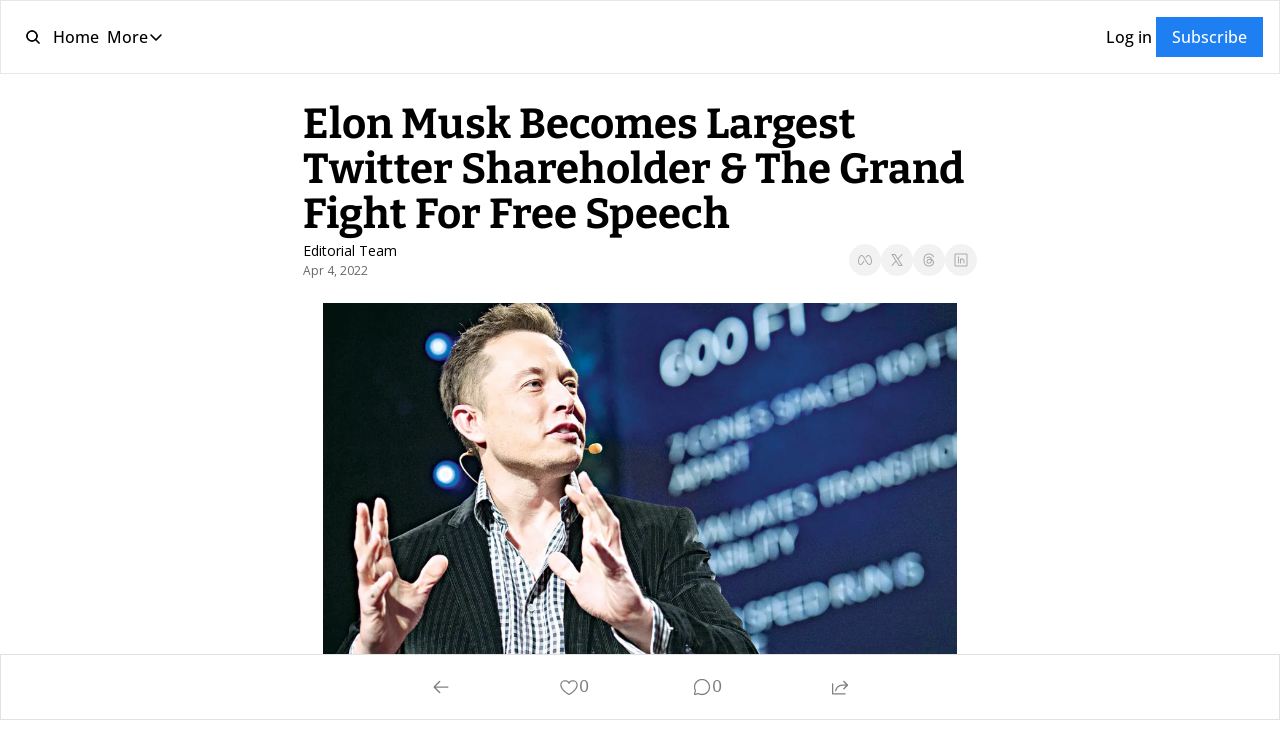

--- FILE ---
content_type: application/javascript; charset=UTF-8
request_url: https://upward.news/assets/entry.client-Cb8f0x8o.js
body_size: 83216
content:

!function(){try{var e="undefined"!=typeof window?window:"undefined"!=typeof global?global:"undefined"!=typeof globalThis?globalThis:"undefined"!=typeof self?self:{},n=(new e.Error).stack;n&&(e._sentryDebugIds=e._sentryDebugIds||{},e._sentryDebugIds[n]="62954579-ae57-5b55-9c9b-8af4810ae61e")}catch(e){}}();
import{c as Nl,g as Ng,j as Tm}from"./jsx-runtime-KZHLKQvI.js";import{r as Cl,d as Bg}from"./dayjs.min-Lah1scKI.js";import{r as Bt,a as wg}from"./index-BG1noWDu.js";import{D as ft,d as W,ar as Mh,A as Oh,B as zh,av as Cg,aw as ci,ax as Am,al as dr,ay as Mm,az as Vn,aA as qg,aB as Dh,aC as jg,aD as Lg,a1 as Yg,F as mr,U as xh,aE as gi,i as Uh,aF as Rh,M as Gg,l as Om,aG as Xg,K as Qg,aH as tr,aI as Zg,aJ as hr,aK as zm,C as ye,ae as Hh,aL as Zn,ak as Si,a8 as er,G as ai,aM as Vg,aa as De,aN as Dm,aO as xm,aP as Nh,aQ as Um,aR as Kg,ag as Rm,ab as Bh,aS as yr,ah as pi,aT as Jg,aU as kg,ac as Hm,aV as Fg,aW as qa,aj as $g,am as Wg,aX as Nm,g as ja,aY as Bm,aZ as wm,a_ as wh,ad as Ch,an as Ig,a$ as Pg,au as tp,N as ep,c as np,at as ap,as as lp,b0 as nr}from"./utils-1DTri8AG.js";import{a as vr,b as up,d as ip,e as cp,f as fp,s as Cm,r as rp,g as qm,h as sp,j as jm,k as qh,m as jh,t as Lh,W as Ot,l as op,n as ke,o as dp,D as mp,p as hp,q as yp,u as Yh,S as vp,v as Ei,x as Qf,y as Bl,z as gp,A as Gh,B as pp,C as bp,E as _p,F as Sp,G as Ep,c as Tp}from"./_commonjs-dynamic-modules-D7KcH24f.js";import{E as Ap,p as Mp,q as Op,s as zp,t as Dp,v as xp,w as Up,x as Rp,y as Hp,z as Np,A as Bp,B as wp,R as Cp,C as qp,D as jp,F as Lp,G as Yp,j as Gp,b as Xp}from"./components-CjFuqzWm.js";import{s as Qp}from"./clientFilter-HLok4k1Z.js";import{s as Zp,b as Vp,I as Kp}from"./context-ChQqvVsV.js";function Jp(c,i){for(var r=0;r<i.length;r++){const f=i[r];if(typeof f!="string"&&!Array.isArray(f)){for(const d in f)if(d!=="default"&&!(d in c)){const m=Object.getOwnPropertyDescriptor(f,d);m&&Object.defineProperty(c,d,m.get?m:{enumerable:!0,get:()=>f[d]})}}}return Object.freeze(Object.defineProperty(c,Symbol.toStringTag,{value:"Module"}))}/**
 * @remix-run/react v2.17.0
 *
 * Copyright (c) Remix Software Inc.
 *
 * This source code is licensed under the MIT license found in the
 * LICENSE.md file in the root directory of this source tree.
 *
 * @license MIT
 */function kp(c){if(!c)return null;let i=Object.entries(c),r={};for(let[f,d]of i)if(d&&d.__type==="RouteErrorResponse")r[f]=new Ap(d.status,d.statusText,d.data,d.internal===!0);else if(d&&d.__type==="Error"){if(d.__subType){let m=window[d.__subType];if(typeof m=="function")try{let h=new m(d.message);h.stack=d.stack,r[f]=h}catch{}}if(r[f]==null){let m=new Error(d.message);m.stack=d.stack,r[f]=m}}else r[f]=d;return r}/**
 * @remix-run/react v2.17.0
 *
 * Copyright (c) Remix Software Inc.
 *
 * This source code is licensed under the MIT license found in the
 * LICENSE.md file in the root directory of this source tree.
 *
 * @license MIT
 */let Tn,le,Zf=!1,ar;new Promise(c=>{ar=c}).catch(()=>{});function Fp(c){if(!le){if(window.__remixContext.future.v3_singleFetch){if(!Tn){let b=window.__remixContext.stream;Mp(b,"No stream found for single fetch decoding"),window.__remixContext.stream=void 0,Tn=Op(b,window).then(_=>{window.__remixContext.state=_.value,Tn.value=!0}).catch(_=>{Tn.error=_})}if(Tn.error)throw Tn.error;if(!Tn.value)throw Tn}let m=zp(window.__remixManifest.routes,window.__remixRouteModules,window.__remixContext.state,window.__remixContext.future,window.__remixContext.isSpaMode),h;if(!window.__remixContext.isSpaMode){h={...window.__remixContext.state,loaderData:{...window.__remixContext.state.loaderData}};let b=Dp(m,window.location,window.__remixContext.basename);if(b)for(let _ of b){let R=_.route.id,H=window.__remixRouteModules[R],D=window.__remixManifest.routes[R];H&&xp(D,H,window.__remixContext.isSpaMode)&&(H.HydrateFallback||!D.hasLoader)?h.loaderData[R]=void 0:D&&!D.hasLoader&&(h.loaderData[R]=null)}h&&h.errors&&(h.errors=kp(h.errors))}le=Up({routes:m,history:Np(),basename:window.__remixContext.basename,future:{v7_normalizeFormMethod:!0,v7_fetcherPersist:window.__remixContext.future.v3_fetcherPersist,v7_partialHydration:!0,v7_prependBasename:!0,v7_relativeSplatPath:window.__remixContext.future.v3_relativeSplatPath,v7_skipActionErrorRevalidation:window.__remixContext.future.v3_singleFetch===!0},hydrationData:h,mapRouteProperties:Lp,dataStrategy:window.__remixContext.future.v3_singleFetch&&!window.__remixContext.isSpaMode?Hp(window.__remixManifest,window.__remixRouteModules,()=>le):void 0,patchRoutesOnNavigation:Rp(window.__remixManifest,window.__remixRouteModules,window.__remixContext.future,window.__remixContext.isSpaMode,window.__remixContext.basename)}),le.state.initialized&&(Zf=!0,le.initialize()),le.createRoutesForHMR=Bp,window.__remixRouter=le,ar&&ar(le)}let[i,r]=Bt.useState(void 0),[f,d]=Bt.useState(le.state.location);return Bt.useLayoutEffect(()=>{Zf||(Zf=!0,le.initialize())},[]),Bt.useLayoutEffect(()=>le.subscribe(m=>{m.location!==f&&d(m.location)}),[f]),wp(le,window.__remixManifest,window.__remixRouteModules,window.__remixContext.future,window.__remixContext.isSpaMode),Bt.createElement(Bt.Fragment,null,Bt.createElement(Cp.Provider,{value:{manifest:window.__remixManifest,routeModules:window.__remixRouteModules,future:window.__remixContext.future,criticalCss:i,isSpaMode:window.__remixContext.isSpaMode}},Bt.createElement(qp,{location:f},Bt.createElement(jp,{router:le,fallbackElement:null,future:{v7_startTransition:!0}}))),window.__remixContext.future.v3_singleFetch?Bt.createElement(Bt.Fragment,null):null)}const $p="7";function Wp(c){const i=c.protocol?`${c.protocol}:`:"",r=c.port?`:${c.port}`:"";return`${i}//${c.host}${r}${c.path?`/${c.path}`:""}/api/`}function Ip(c){return`${Wp(c)}${c.projectId}/envelope/`}function Pp(c,i){const r={sentry_version:$p};return c.publicKey&&(r.sentry_key=c.publicKey),i&&(r.sentry_client=`${i.name}/${i.version}`),new URLSearchParams(r).toString()}function t0(c,i,r){return i||`${Ip(c)}?${Pp(c,r)}`}const Lm=[];function e0(c){const i={};return c.forEach(r=>{const{name:f}=r,d=i[f];d&&!d.isDefaultInstance&&r.isDefaultInstance||(i[f]=r)}),Object.values(i)}function n0(c){const i=c.defaultIntegrations||[],r=c.integrations;i.forEach(d=>{d.isDefaultInstance=!0});let f;if(Array.isArray(r))f=[...i,...r];else if(typeof r=="function"){const d=r(i);f=Array.isArray(d)?d:[d]}else f=i;return e0(f)}function a0(c,i){const r={};return i.forEach(f=>{f&&Xh(c,f,r)}),r}function Ym(c,i){for(const r of i)r?.afterAllSetup&&r.afterAllSetup(c)}function Xh(c,i,r){if(r[i.name]){ft&&W.log(`Integration skipped because it was already installed: ${i.name}`);return}if(r[i.name]=i,Lm.indexOf(i.name)===-1&&typeof i.setupOnce=="function"&&(i.setupOnce(),Lm.push(i.name)),i.setup&&typeof i.setup=="function"&&i.setup(c),typeof i.preprocessEvent=="function"){const f=i.preprocessEvent.bind(i);c.on("preprocessEvent",(d,m)=>f(d,m,c))}if(typeof i.processEvent=="function"){const f=i.processEvent.bind(i),d=Object.assign((m,h)=>f(m,h,c),{id:i.name});c.addEventProcessor(d)}ft&&W.log(`Integration installed: ${i.name}`)}function l0(c,i,r){const f=[{type:"client_report"},{timestamp:Mh(),discarded_events:c}];return vr(i?{dsn:i}:{},[f])}function Qh(c){const i=[];c.message&&i.push(c.message);try{const r=c.exception.values[c.exception.values.length-1];r?.value&&(i.push(r.value),r.type&&i.push(`${r.type}: ${r.value}`))}catch{}return i}function u0(c){const{trace_id:i,parent_span_id:r,span_id:f,status:d,origin:m,data:h,op:b}=c.contexts?.trace??{};return{data:h??{},description:c.transaction,op:b,parent_span_id:r,span_id:f??"",start_timestamp:c.start_timestamp??0,status:d,timestamp:c.timestamp,trace_id:i??"",origin:m,profile_id:h?.[zh],exclusive_time:h?.[Oh],measurements:c.measurements,is_segment:!0}}function i0(c){return{type:"transaction",timestamp:c.timestamp,start_timestamp:c.start_timestamp,transaction:c.description,contexts:{trace:{trace_id:c.trace_id,span_id:c.span_id,parent_span_id:c.parent_span_id,op:c.op,status:c.status,origin:c.origin,data:{...c.data,...c.profile_id&&{[zh]:c.profile_id},...c.exclusive_time&&{[Oh]:c.exclusive_time}}}},measurements:c.measurements}}const Gm="Not capturing exception because it's already been captured.",Xm="Discarded session because of missing or non-string release",Zh=Symbol.for("SentryInternalError"),Vh=Symbol.for("SentryDoNotSendEventError");function fi(c){return{message:c,[Zh]:!0}}function Vf(c){return{message:c,[Vh]:!0}}function Qm(c){return!!c&&typeof c=="object"&&Zh in c}function Zm(c){return!!c&&typeof c=="object"&&Vh in c}class c0{constructor(i){if(this._options=i,this._integrations={},this._numProcessing=0,this._outcomes={},this._hooks={},this._eventProcessors=[],i.dsn?this._dsn=Cg(i.dsn):ft&&W.warn("No DSN provided, client will not send events."),this._dsn){const r=t0(this._dsn,i.tunnel,i._metadata?i._metadata.sdk:void 0);this._transport=i.transport({tunnel:this._options.tunnel,recordDroppedEvent:this.recordDroppedEvent.bind(this),...i.transportOptions,url:r})}}captureException(i,r,f){const d=ci();if(Am(i))return ft&&W.log(Gm),d;const m={event_id:d,...r};return this._process(this.eventFromException(i,m).then(h=>this._captureEvent(h,m,f))),m.event_id}captureMessage(i,r,f,d){const m={event_id:ci(),...f},h=Rh(i)?i:String(i),b=dr(i)?this.eventFromMessage(h,r,m):this.eventFromException(i,m);return this._process(b.then(_=>this._captureEvent(_,m,d))),m.event_id}captureEvent(i,r,f){const d=ci();if(r?.originalException&&Am(r.originalException))return ft&&W.log(Gm),d;const m={event_id:d,...r},h=i.sdkProcessingMetadata||{},b=h.capturedSpanScope,_=h.capturedSpanIsolationScope;return this._process(this._captureEvent(i,m,b||f,_)),m.event_id}captureSession(i){this.sendSession(i),Mm(i,{init:!1})}getDsn(){return this._dsn}getOptions(){return this._options}getSdkMetadata(){return this._options._metadata}getTransport(){return this._transport}flush(i){const r=this._transport;return r?(this.emit("flush"),this._isClientDoneProcessing(i).then(f=>r.flush(i).then(d=>f&&d))):Vn(!0)}close(i){return this.flush(i).then(r=>(this.getOptions().enabled=!1,this.emit("close"),r))}getEventProcessors(){return this._eventProcessors}addEventProcessor(i){this._eventProcessors.push(i)}init(){(this._isEnabled()||this._options.integrations.some(({name:i})=>i.startsWith("Spotlight")))&&this._setupIntegrations()}getIntegrationByName(i){return this._integrations[i]}addIntegration(i){const r=this._integrations[i.name];Xh(this,i,this._integrations),r||Ym(this,[i])}sendEvent(i,r={}){this.emit("beforeSendEvent",i,r);let f=up(i,this._dsn,this._options._metadata,this._options.tunnel);for(const m of r.attachments||[])f=ip(f,cp(m));const d=this.sendEnvelope(f);d&&d.then(m=>this.emit("afterSendEvent",i,m),null)}sendSession(i){const{release:r,environment:f=qg}=this._options;if("aggregates"in i){const m=i.attrs||{};if(!m.release&&!r){ft&&W.warn(Xm);return}m.release=m.release||r,m.environment=m.environment||f,i.attrs=m}else{if(!i.release&&!r){ft&&W.warn(Xm);return}i.release=i.release||r,i.environment=i.environment||f}this.emit("beforeSendSession",i);const d=fp(i,this._dsn,this._options._metadata,this._options.tunnel);this.sendEnvelope(d)}recordDroppedEvent(i,r,f=1){if(this._options.sendClientReports){const d=`${i}:${r}`;ft&&W.log(`Recording outcome: "${d}"${f>1?` (${f} times)`:""}`),this._outcomes[d]=(this._outcomes[d]||0)+f}}on(i,r){const f=this._hooks[i]=this._hooks[i]||[];return f.push(r),()=>{const d=f.indexOf(r);d>-1&&f.splice(d,1)}}emit(i,...r){const f=this._hooks[i];f&&f.forEach(d=>d(...r))}sendEnvelope(i){return this.emit("beforeEnvelope",i),this._isEnabled()&&this._transport?this._transport.send(i).then(null,r=>(ft&&W.error("Error while sending envelope:",r),r)):(ft&&W.error("Transport disabled"),Vn({}))}_setupIntegrations(){const{integrations:i}=this._options;this._integrations=a0(this,i),Ym(this,i)}_updateSessionFromEvent(i,r){let f=r.level==="fatal",d=!1;const m=r.exception?.values;if(m){d=!0;for(const _ of m)if(_.mechanism?.handled===!1){f=!0;break}}const h=i.status==="ok";(h&&i.errors===0||h&&f)&&(Mm(i,{...f&&{status:"crashed"},errors:i.errors||Number(d||f)}),this.captureSession(i))}_isClientDoneProcessing(i){return new Dh(r=>{let f=0;const d=1,m=setInterval(()=>{this._numProcessing==0?(clearInterval(m),r(!0)):(f+=d,i&&f>=i&&(clearInterval(m),r(!1)))},d)})}_isEnabled(){return this.getOptions().enabled!==!1&&this._transport!==void 0}_prepareEvent(i,r,f,d){const m=this.getOptions(),h=Object.keys(this._integrations);return!r.integrations&&h?.length&&(r.integrations=h),this.emit("preprocessEvent",i,r),i.type||d.setLastEventId(i.event_id||r.event_id),jg(m,i,r,f,this,d).then(b=>{if(b===null)return b;this.emit("postprocessEvent",b,r),b.contexts={trace:Lg(f),...b.contexts};const _=Yg(this,f);return b.sdkProcessingMetadata={dynamicSamplingContext:_,...b.sdkProcessingMetadata},b})}_captureEvent(i,r={},f=mr(),d=xh()){return ft&&lr(i)&&W.log(`Captured error event \`${Qh(i)[0]||"<unknown>"}\``),this._processEvent(i,r,f,d).then(m=>m.event_id,m=>{ft&&(Zm(m)?W.log(m.message):Qm(m)?W.warn(m.message):W.warn(m))})}_processEvent(i,r,f,d){const m=this.getOptions(),{sampleRate:h}=m,b=Kh(i),_=lr(i),R=i.type||"error",H=`before send for type \`${R}\``,D=typeof h>"u"?void 0:Gg(h);if(_&&typeof D=="number"&&Math.random()>D)return this.recordDroppedEvent("sample_rate","error"),gi(Vf(`Discarding event because it's not included in the random sample (sampling rate = ${h})`));const q=R==="replay_event"?"replay":R;return this._prepareEvent(i,r,f,d).then(w=>{if(w===null)throw this.recordDroppedEvent("event_processor",q),Vf("An event processor returned `null`, will not send event.");if(r.data&&r.data.__sentry__===!0)return w;const X=r0(this,m,w,r);return f0(X,H)}).then(w=>{if(w===null){if(this.recordDroppedEvent("before_send",q),b){const Vt=1+(i.spans||[]).length;this.recordDroppedEvent("before_send","span",Vt)}throw Vf(`${H} returned \`null\`, will not send event.`)}const at=f.getSession()||d.getSession();if(_&&at&&this._updateSessionFromEvent(at,w),b){const bt=w.sdkProcessingMetadata?.spanCountBeforeProcessing||0,Vt=w.spans?w.spans.length:0,_e=bt-Vt;_e>0&&this.recordDroppedEvent("before_send","span",_e)}const X=w.transaction_info;if(b&&X&&w.transaction!==i.transaction){const bt="custom";w.transaction_info={...X,source:bt}}return this.sendEvent(w,r),w}).then(null,w=>{throw Zm(w)||Qm(w)?w:(this.captureException(w,{mechanism:{handled:!1,type:"internal"},data:{__sentry__:!0},originalException:w}),fi(`Event processing pipeline threw an error, original event will not be sent. Details have been sent as a new event.
Reason: ${w}`))})}_process(i){this._numProcessing++,i.then(r=>(this._numProcessing--,r),r=>(this._numProcessing--,r))}_clearOutcomes(){const i=this._outcomes;return this._outcomes={},Object.entries(i).map(([r,f])=>{const[d,m]=r.split(":");return{reason:d,category:m,quantity:f}})}_flushOutcomes(){ft&&W.log("Flushing outcomes...");const i=this._clearOutcomes();if(i.length===0){ft&&W.log("No outcomes to send");return}if(!this._dsn){ft&&W.log("No dsn provided, will not send outcomes");return}ft&&W.log("Sending outcomes:",i);const r=l0(i,this._options.tunnel&&Uh(this._dsn));this.sendEnvelope(r)}}function f0(c,i){const r=`${i} must return \`null\` or a valid event.`;if(Qg(c))return c.then(f=>{if(!tr(f)&&f!==null)throw fi(r);return f},f=>{throw fi(`${i} rejected with ${f}`)});if(!tr(c)&&c!==null)throw fi(r);return c}function r0(c,i,r,f){const{beforeSend:d,beforeSendTransaction:m,beforeSendSpan:h,ignoreSpans:b}=i;let _=r;if(lr(_)&&d)return d(_,f);if(Kh(_)){if(h||b){const R=u0(_);if(b?.length&&Cm(R,b))return null;if(h){const H=h(R);H?_=Xg(r,i0(H)):Om()}if(_.spans){const H=[],D=_.spans;for(const w of D){if(b?.length&&Cm(w,b)){rp(D,w);continue}if(h){const at=h(w);at?H.push(at):(Om(),H.push(w))}else H.push(w)}const q=_.spans.length-H.length;q&&c.recordDroppedEvent("before_send","span",q),_.spans=H}}if(m){if(_.spans){const R=_.spans.length;_.sdkProcessingMetadata={...r.sdkProcessingMetadata,spanCountBeforeProcessing:R}}return m(_,f)}}return _}function lr(c){return c.type===void 0}function Kh(c){return c.type==="transaction"}function s0(c){return[{type:"log",item_count:c.length,content_type:"application/vnd.sentry.items.log+json"},{items:c}]}function o0(c,i,r,f){const d={};return i?.sdk&&(d.sdk={name:i.sdk.name,version:i.sdk.version}),r&&f&&(d.dsn=Uh(f)),vr(d,[s0(c)])}function Kf(c,i){const r=d0(c)??[];if(r.length===0)return;const f=c.getOptions(),d=o0(r,f._metadata,f.tunnel,c.getDsn());Jh().set(c,[]),c.emit("flushLogs"),c.sendEnvelope(d)}function d0(c){return Jh().get(c)}function Jh(){return Zg("clientToLogBufferMap",()=>new WeakMap)}function m0(c,i){i.debug===!0&&(ft?W.enable():hr(()=>{console.warn("[Sentry] Cannot initialize SDK with `debug` option using a non-debug bundle.")})),mr().update(i.initialScope);const f=new c(i);return h0(f),f.init(),f}function h0(c){mr().setClient(c)}const kh=Symbol.for("SentryBufferFullError");function y0(c){const i=[];function r(){return c===void 0||i.length<c}function f(h){return i.splice(i.indexOf(h),1)[0]||Promise.resolve(void 0)}function d(h){if(!r())return gi(kh);const b=h();return i.indexOf(b)===-1&&i.push(b),b.then(()=>f(b)).then(null,()=>f(b).then(null,()=>{})),b}function m(h){return new Dh((b,_)=>{let R=i.length;if(!R)return b(!0);const H=setTimeout(()=>{h&&h>0&&b(!1)},h);i.forEach(D=>{Vn(D).then(()=>{--R||(clearTimeout(H),b(!0))},_)})})}return{$:i,add:d,drain:m}}const v0=60*1e3;function g0(c,i=Date.now()){const r=parseInt(`${c}`,10);if(!isNaN(r))return r*1e3;const f=Date.parse(`${c}`);return isNaN(f)?v0:f-i}function p0(c,i){return c[i]||c.all||0}function b0(c,i,r=Date.now()){return p0(c,i)>r}function _0(c,{statusCode:i,headers:r},f=Date.now()){const d={...c},m=r?.["x-sentry-rate-limits"],h=r?.["retry-after"];if(m)for(const b of m.trim().split(",")){const[_,R,,,H]=b.split(":",5),D=parseInt(_,10),q=(isNaN(D)?60:D)*1e3;if(!R)d.all=f+q;else for(const w of R.split(";"))w==="metric_bucket"?(!H||H.split(";").includes("custom"))&&(d[w]=f+q):d[w]=f+q}else h?d.all=f+g0(h,f):i===429&&(d.all=f+60*1e3);return d}const S0=64;function E0(c,i,r=y0(c.bufferSize||S0)){let f={};const d=h=>r.drain(h);function m(h){const b=[];if(qm(h,(D,q)=>{const w=jm(q);b0(f,w)?c.recordDroppedEvent("ratelimit_backoff",w):b.push(D)}),b.length===0)return Vn({});const _=vr(h[0],b),R=D=>{qm(_,(q,w)=>{c.recordDroppedEvent(D,jm(w))})},H=()=>i({body:sp(_)}).then(D=>(D.statusCode!==void 0&&(D.statusCode<200||D.statusCode>=300)&&ft&&W.warn(`Sentry responded with status code ${D.statusCode} to sent event.`),f=_0(f,D),D),D=>{throw R("network_error"),ft&&W.error("Encountered error running transport request:",D),D});return r.add(H).then(D=>D,D=>{if(D===kh)return ft&&W.error("Skipped sending event because buffer is full."),R("queue_overflow"),Vn({});throw D})}return{send:m,flush:d}}function T0(c){"aggregates"in c?c.attrs?.ip_address===void 0&&(c.attrs={...c.attrs,ip_address:"{{auto}}"}):c.ipAddress===void 0&&(c.ipAddress="{{auto}}")}function gr(c,i,r=[i],f="npm"){const d=c._metadata||{};d.sdk||(d.sdk={name:`sentry.javascript.${i}`,packages:r.map(m=>({name:`${f}:@sentry/${m}`,version:zm})),version:zm}),c._metadata=d}const A0=100;function Kn(c,i){const r=ye(),f=xh();if(!r)return;const{beforeBreadcrumb:d=null,maxBreadcrumbs:m=A0}=r.getOptions();if(m<=0)return;const b={timestamp:Mh(),...c},_=d?hr(()=>d(b,i)):b;_!==null&&(r.emit&&r.emit("beforeAddBreadcrumb",_,i),f.addBreadcrumb(_,m))}let Vm;const M0="FunctionToString",Km=new WeakMap,O0=()=>({name:M0,setupOnce(){Vm=Function.prototype.toString;try{Function.prototype.toString=function(...c){const i=Hh(this),r=Km.has(ye())&&i!==void 0?i:this;return Vm.apply(r,c)}}catch{}},setup(c){Km.set(c,!0)}}),z0=O0,D0=[/^Script error\.?$/,/^Javascript error: Script error\.? on line 0$/,/^ResizeObserver loop completed with undelivered notifications.$/,/^Cannot redefine property: googletag$/,/^Can't find variable: gmo$/,/^undefined is not an object \(evaluating 'a\.[A-Z]'\)$/,`can't redefine non-configurable property "solana"`,"vv().getRestrictions is not a function. (In 'vv().getRestrictions(1,a)', 'vv().getRestrictions' is undefined)","Can't find variable: _AutofillCallbackHandler",/^Non-Error promise rejection captured with value: Object Not Found Matching Id:\d+, MethodName:simulateEvent, ParamCount:\d+$/,/^Java exception was raised during method invocation$/],x0="EventFilters",U0=(c={})=>{let i;return{name:x0,setup(r){const f=r.getOptions();i=Jm(c,f)},processEvent(r,f,d){if(!i){const m=d.getOptions();i=Jm(c,m)}return H0(r,i)?null:r}}},R0=(c={})=>({...U0(c),name:"InboundFilters"});function Jm(c={},i={}){return{allowUrls:[...c.allowUrls||[],...i.allowUrls||[]],denyUrls:[...c.denyUrls||[],...i.denyUrls||[]],ignoreErrors:[...c.ignoreErrors||[],...i.ignoreErrors||[],...c.disableErrorDefaults?[]:D0],ignoreTransactions:[...c.ignoreTransactions||[],...i.ignoreTransactions||[]]}}function H0(c,i){if(c.type){if(c.type==="transaction"&&B0(c,i.ignoreTransactions))return ft&&W.warn(`Event dropped due to being matched by \`ignoreTransactions\` option.
Event: ${Zn(c)}`),!0}else{if(N0(c,i.ignoreErrors))return ft&&W.warn(`Event dropped due to being matched by \`ignoreErrors\` option.
Event: ${Zn(c)}`),!0;if(j0(c))return ft&&W.warn(`Event dropped due to not having an error message, error type or stacktrace.
Event: ${Zn(c)}`),!0;if(w0(c,i.denyUrls))return ft&&W.warn(`Event dropped due to being matched by \`denyUrls\` option.
Event: ${Zn(c)}.
Url: ${bi(c)}`),!0;if(!C0(c,i.allowUrls))return ft&&W.warn(`Event dropped due to not being matched by \`allowUrls\` option.
Event: ${Zn(c)}.
Url: ${bi(c)}`),!0}return!1}function N0(c,i){return i?.length?Qh(c).some(r=>Si(r,i)):!1}function B0(c,i){if(!i?.length)return!1;const r=c.transaction;return r?Si(r,i):!1}function w0(c,i){if(!i?.length)return!1;const r=bi(c);return r?Si(r,i):!1}function C0(c,i){if(!i?.length)return!0;const r=bi(c);return r?Si(r,i):!0}function q0(c=[]){for(let i=c.length-1;i>=0;i--){const r=c[i];if(r&&r.filename!=="<anonymous>"&&r.filename!=="[native code]")return r.filename||null}return null}function bi(c){try{const r=[...c.exception?.values??[]].reverse().find(f=>f.mechanism?.parent_id===void 0&&f.stacktrace?.frames?.length)?.stacktrace?.frames;return r?q0(r):null}catch{return ft&&W.error(`Cannot extract url for event ${Zn(c)}`),null}}function j0(c){return c.exception?.values?.length?!c.message&&!c.exception.values.some(i=>i.stacktrace||i.type&&i.type!=="Error"||i.value):!1}function L0(c,i,r,f,d,m){if(!d.exception?.values||!m||!er(m.originalException,Error))return;const h=d.exception.values.length>0?d.exception.values[d.exception.values.length-1]:void 0;h&&(d.exception.values=ur(c,i,f,m.originalException,r,d.exception.values,h,0))}function ur(c,i,r,f,d,m,h,b){if(m.length>=r+1)return m;let _=[...m];if(er(f[d],Error)){km(h,b);const R=c(i,f[d]),H=_.length;Fm(R,d,H,b),_=ur(c,i,r,f[d],d,[R,..._],R,H)}return Array.isArray(f.errors)&&f.errors.forEach((R,H)=>{if(er(R,Error)){km(h,b);const D=c(i,R),q=_.length;Fm(D,`errors[${H}]`,q,b),_=ur(c,i,r,R,d,[D,..._],D,q)}}),_}function km(c,i){c.mechanism=c.mechanism||{type:"generic",handled:!0},c.mechanism={...c.mechanism,...c.type==="AggregateError"&&{is_exception_group:!0},exception_id:i}}function Fm(c,i,r,f){c.mechanism=c.mechanism||{type:"generic",handled:!0},c.mechanism={...c.mechanism,type:"chained",source:i,exception_id:r,parent_id:f}}function Y0(c){const i="console";qh(i,c),jh(i,G0)}function G0(){"console"in ai&&Vg.forEach(function(c){c in ai.console&&De(ai.console,c,function(i){return Dm[c]=i,function(...r){Lh("console",{args:r,level:c}),Dm[c]?.apply(ai.console,r)}})})}function X0(c){return c==="warn"?"warning":["fatal","error","warning","log","info","debug"].includes(c)?c:"log"}const Q0="Dedupe",Z0=()=>{let c;return{name:Q0,processEvent(i){if(i.type)return i;try{if(K0(i,c))return ft&&W.warn("Event dropped due to being a duplicate of previously captured event."),null}catch{}return c=i}}},V0=Z0;function K0(c,i){return i?!!(J0(c,i)||k0(c,i)):!1}function J0(c,i){const r=c.message,f=i.message;return!(!r&&!f||r&&!f||!r&&f||r!==f||!$h(c,i)||!Fh(c,i))}function k0(c,i){const r=$m(i),f=$m(c);return!(!r||!f||r.type!==f.type||r.value!==f.value||!$h(c,i)||!Fh(c,i))}function Fh(c,i){let r=xm(c),f=xm(i);if(!r&&!f)return!0;if(r&&!f||!r&&f||(r=r,f=f,f.length!==r.length))return!1;for(let d=0;d<f.length;d++){const m=f[d],h=r[d];if(m.filename!==h.filename||m.lineno!==h.lineno||m.colno!==h.colno||m.function!==h.function)return!1}return!0}function $h(c,i){let r=c.fingerprint,f=i.fingerprint;if(!r&&!f)return!0;if(r&&!f||!r&&f)return!1;r=r,f=f;try{return r.join("")===f.join("")}catch{return!1}}function $m(c){return c.exception?.values?.[0]}function Wh(c){if(c!==void 0)return c>=400&&c<500?"warning":c>=500?"error":void 0}function pr(c,i){const r=br(c,i),f={type:P0(i),value:tb(i)};return r.length&&(f.stacktrace={frames:r}),f.type===void 0&&f.value===""&&(f.value="Unrecoverable error caught"),f}function F0(c,i,r,f){const m=ye()?.getOptions().normalizeDepth,h=ub(i),b={__serialized__:Jg(i,m)};if(h)return{exception:{values:[pr(c,h)]},extra:b};const _={exception:{values:[{type:yr(i)?i.constructor.name:f?"UnhandledRejection":"Error",value:ab(i,{isUnhandledRejection:f})}]},extra:b};if(r){const R=br(c,r);R.length&&(_.exception.values[0].stacktrace={frames:R})}return _}function Jf(c,i){return{exception:{values:[pr(c,i)]}}}function br(c,i){const r=i.stacktrace||i.stack||"",f=W0(i),d=I0(i);try{return c(r,f,d)}catch{}return[]}const $0=/Minified React error #\d+;/i;function W0(c){return c&&$0.test(c.message)?1:0}function I0(c){return typeof c.framesToPop=="number"?c.framesToPop:0}function Ih(c){return typeof WebAssembly<"u"&&typeof WebAssembly.Exception<"u"?c instanceof WebAssembly.Exception:!1}function P0(c){const i=c?.name;return!i&&Ih(c)?c.message&&Array.isArray(c.message)&&c.message.length==2?c.message[0]:"WebAssembly.Exception":i}function tb(c){const i=c?.message;return Ih(c)?Array.isArray(c.message)&&c.message.length==2?c.message[1]:"wasm exception":i?i.error&&typeof i.error.message=="string"?i.error.message:i:"No error message"}function eb(c,i,r,f){const d=r?.syntheticException||void 0,m=_r(c,i,d,f);return pi(m),m.level="error",r?.event_id&&(m.event_id=r.event_id),Vn(m)}function nb(c,i,r="info",f,d){const m=f?.syntheticException||void 0,h=ir(c,i,m,d);return h.level=r,f?.event_id&&(h.event_id=f.event_id),Vn(h)}function _r(c,i,r,f,d){let m;if(Nh(i)&&i.error)return Jf(c,i.error);if(Um(i)||Kg(i)){const h=i;if("stack"in i)m=Jf(c,i);else{const b=h.name||(Um(h)?"DOMError":"DOMException"),_=h.message?`${b}: ${h.message}`:b;m=ir(c,_,r,f),Rm(m,_)}return"code"in h&&(m.tags={...m.tags,"DOMException.code":`${h.code}`}),m}return Bh(i)?Jf(c,i):tr(i)||yr(i)?(m=F0(c,i,r,d),pi(m,{synthetic:!0}),m):(m=ir(c,i,r,f),Rm(m,`${i}`),pi(m,{synthetic:!0}),m)}function ir(c,i,r,f){const d={};if(f&&r){const m=br(c,r);m.length&&(d.exception={values:[{value:i,stacktrace:{frames:m}}]}),pi(d,{synthetic:!0})}if(Rh(i)){const{__sentry_template_string__:m,__sentry_template_values__:h}=i;return d.logentry={message:m,params:h},d}return d.message=i,d}function ab(c,{isUnhandledRejection:i}){const r=kg(c),f=i?"promise rejection":"exception";return Nh(c)?`Event \`ErrorEvent\` captured as ${f} with message \`${c.message}\``:yr(c)?`Event \`${lb(c)}\` (type=${c.type}) captured as ${f}`:`Object captured as ${f} with keys: ${r}`}function lb(c){try{const i=Object.getPrototypeOf(c);return i?i.constructor.name:void 0}catch{}}function ub(c){for(const i in c)if(Object.prototype.hasOwnProperty.call(c,i)){const r=c[i];if(r instanceof Error)return r}}const ib=5e3;class cb extends c0{constructor(i){const r=fb(i),f=Ot.SENTRY_SDK_SOURCE||op();gr(r,"browser",["browser"],f),r._metadata?.sdk&&(r._metadata.sdk.settings={infer_ip:r.sendDefaultPii?"auto":"never",...r._metadata.sdk.settings}),super(r);const{sendDefaultPii:d,sendClientReports:m,enableLogs:h}=this._options;Ot.document&&(m||h)&&Ot.document.addEventListener("visibilitychange",()=>{Ot.document.visibilityState==="hidden"&&(m&&this._flushOutcomes(),h&&Kf(this))}),h&&(this.on("flush",()=>{Kf(this)}),this.on("afterCaptureLog",()=>{this._logFlushIdleTimeout&&clearTimeout(this._logFlushIdleTimeout),this._logFlushIdleTimeout=setTimeout(()=>{Kf(this)},ib)})),d&&this.on("beforeSendSession",T0)}eventFromException(i,r){return eb(this._options.stackParser,i,r,this._options.attachStacktrace)}eventFromMessage(i,r="info",f){return nb(this._options.stackParser,i,r,f,this._options.attachStacktrace)}_prepareEvent(i,r,f,d){return i.platform=i.platform||"javascript",super._prepareEvent(i,r,f,d)}}function fb(c){return{release:typeof __SENTRY_RELEASE__=="string"?__SENTRY_RELEASE__:Ot.SENTRY_RELEASE?.id,sendClientReports:!0,parentSpanIsAlwaysRootSpan:!0,...c}}const rb=1e3;let Wm,cr,fr;function sb(c){const i="dom";qh(i,c),jh(i,ob)}function ob(){if(!ke.document)return;const c=Lh.bind(null,"dom"),i=Im(c,!0);ke.document.addEventListener("click",i,!1),ke.document.addEventListener("keypress",i,!1),["EventTarget","Node"].forEach(r=>{const d=ke[r]?.prototype;d?.hasOwnProperty?.("addEventListener")&&(De(d,"addEventListener",function(m){return function(h,b,_){if(h==="click"||h=="keypress")try{const R=this.__sentry_instrumentation_handlers__=this.__sentry_instrumentation_handlers__||{},H=R[h]=R[h]||{refCount:0};if(!H.handler){const D=Im(c);H.handler=D,m.call(this,h,D,_)}H.refCount++}catch{}return m.call(this,h,b,_)}}),De(d,"removeEventListener",function(m){return function(h,b,_){if(h==="click"||h=="keypress")try{const R=this.__sentry_instrumentation_handlers__||{},H=R[h];H&&(H.refCount--,H.refCount<=0&&(m.call(this,h,H.handler,_),H.handler=void 0,delete R[h]),Object.keys(R).length===0&&delete this.__sentry_instrumentation_handlers__)}catch{}return m.call(this,h,b,_)}}))})}function db(c){if(c.type!==cr)return!1;try{if(!c.target||c.target._sentryId!==fr)return!1}catch{}return!0}function mb(c,i){return c!=="keypress"?!1:i?.tagName?!(i.tagName==="INPUT"||i.tagName==="TEXTAREA"||i.isContentEditable):!0}function Im(c,i=!1){return r=>{if(!r||r._sentryCaptured)return;const f=hb(r);if(mb(r.type,f))return;Hm(r,"_sentryCaptured",!0),f&&!f._sentryId&&Hm(f,"_sentryId",ci());const d=r.type==="keypress"?"input":r.type;db(r)||(c({event:r,name:d,global:i}),cr=r.type,fr=f?f._sentryId:void 0),clearTimeout(Wm),Wm=ke.setTimeout(()=>{fr=void 0,cr=void 0},rb)}}function hb(c){try{return c.target}catch{return null}}const ri={};function yb(c){const i=ri[c];if(i)return i;let r=ke[c];if(dp(r))return ri[c]=r.bind(ke);const f=ke.document;if(f&&typeof f.createElement=="function")try{const d=f.createElement("iframe");d.hidden=!0,f.head.appendChild(d);const m=d.contentWindow;m?.[c]&&(r=m[c]),f.head.removeChild(d)}catch(d){mp&&W.warn(`Could not create sandbox iframe for ${c} check, bailing to window.${c}: `,d)}return r&&(ri[c]=r.bind(ke))}function Pm(c){ri[c]=void 0}function vb(c,i=yb("fetch")){let r=0,f=0;function d(m){const h=m.body.length;r+=h,f++;const b={body:m.body,method:"POST",referrerPolicy:"strict-origin",headers:c.headers,keepalive:r<=6e4&&f<15,...c.fetchOptions};if(!i)return Pm("fetch"),gi("No fetch implementation available");try{return i(c.url,b).then(_=>(r-=h,f--,{statusCode:_.status,headers:{"x-sentry-rate-limits":_.headers.get("X-Sentry-Rate-Limits"),"retry-after":_.headers.get("Retry-After")}}))}catch(_){return Pm("fetch"),r-=h,f--,gi(_)}}return E0(c,d)}const gb=30,pb=50;function rr(c,i,r,f){const d={filename:c,function:i==="<anonymous>"?qa:i,in_app:!0};return r!==void 0&&(d.lineno=r),f!==void 0&&(d.colno=f),d}const bb=/^\s*at (\S+?)(?::(\d+))(?::(\d+))\s*$/i,_b=/^\s*at (?:(.+?\)(?: \[.+\])?|.*?) ?\((?:address at )?)?(?:async )?((?:<anonymous>|[-a-z]+:|.*bundle|\/)?.*?)(?::(\d+))?(?::(\d+))?\)?\s*$/i,Sb=/\((\S*)(?::(\d+))(?::(\d+))\)/,Eb=/at (.+?) ?\(data:(.+?),/,Tb=c=>{const i=c.match(Eb);if(i)return{filename:`<data:${i[2]}>`,function:i[1]};const r=bb.exec(c);if(r){const[,d,m,h]=r;return rr(d,qa,+m,+h)}const f=_b.exec(c);if(f){if(f[2]&&f[2].indexOf("eval")===0){const b=Sb.exec(f[2]);b&&(f[2]=b[1],f[3]=b[2],f[4]=b[3])}const[m,h]=Ph(f[1]||qa,f[2]);return rr(h,m,f[3]?+f[3]:void 0,f[4]?+f[4]:void 0)}},Ab=[gb,Tb],Mb=/^\s*(.*?)(?:\((.*?)\))?(?:^|@)?((?:[-a-z]+)?:\/.*?|\[native code\]|[^@]*(?:bundle|\d+\.js)|\/[\w\-. /=]+)(?::(\d+))?(?::(\d+))?\s*$/i,Ob=/(\S+) line (\d+)(?: > eval line \d+)* > eval/i,zb=c=>{const i=Mb.exec(c);if(i){if(i[3]&&i[3].indexOf(" > eval")>-1){const m=Ob.exec(i[3]);m&&(i[1]=i[1]||"eval",i[3]=m[1],i[4]=m[2],i[5]="")}let f=i[3],d=i[1]||qa;return[d,f]=Ph(d,f),rr(f,d,i[4]?+i[4]:void 0,i[5]?+i[5]:void 0)}},Db=[pb,zb],xb=[Ab,Db],Ub=Fg(...xb),Ph=(c,i)=>{const r=c.indexOf("safari-extension")!==-1,f=c.indexOf("safari-web-extension")!==-1;return r||f?[c.indexOf("@")!==-1?c.split("@")[0]:qa,r?`safari-extension:${i}`:`safari-web-extension:${i}`]:[c,i]},li=1024,Rb="Breadcrumbs",Hb=(c={})=>{const i={console:!0,dom:!0,fetch:!0,history:!0,sentry:!0,xhr:!0,...c};return{name:Rb,setup(r){i.console&&Y0(Cb(r)),i.dom&&sb(wb(r,i.dom)),i.xhr&&hp(qb(r)),i.fetch&&yp(jb(r)),i.history&&Yh(Lb(r)),i.sentry&&r.on("beforeSendEvent",Bb(r))}}},Nb=Hb;function Bb(c){return function(r){ye()===c&&Kn({category:`sentry.${r.type==="transaction"?"transaction":"event"}`,event_id:r.event_id,level:r.level,message:Zn(r)},{event:r})}}function wb(c,i){return function(f){if(ye()!==c)return;let d,m,h=typeof i=="object"?i.serializeAttribute:void 0,b=typeof i=="object"&&typeof i.maxStringLength=="number"?i.maxStringLength:void 0;b&&b>li&&(Ei&&W.warn(`\`dom.maxStringLength\` cannot exceed ${li}, but a value of ${b} was configured. Sentry will use ${li} instead.`),b=li),typeof h=="string"&&(h=[h]);try{const R=f.event,H=Yb(R)?R.target:R;d=$g(H,{keyAttrs:h,maxStringLength:b}),m=Wg(H)}catch{d="<unknown>"}if(d.length===0)return;const _={category:`ui.${f.name}`,message:d};m&&(_.data={"ui.component_name":m}),Kn(_,{event:f.event,name:f.name,global:f.global})}}function Cb(c){return function(r){if(ye()!==c)return;const f={category:"console",data:{arguments:r.args,logger:"console"},level:X0(r.level),message:Nm(r.args," ")};if(r.level==="assert")if(r.args[0]===!1)f.message=`Assertion failed: ${Nm(r.args.slice(1)," ")||"console.assert"}`,f.data.arguments=r.args.slice(1);else return;Kn(f,{input:r.args,level:r.level})}}function qb(c){return function(r){if(ye()!==c)return;const{startTimestamp:f,endTimestamp:d}=r,m=r.xhr[vp];if(!f||!d||!m)return;const{method:h,url:b,status_code:_,body:R}=m,H={method:h,url:b,status_code:_},D={xhr:r.xhr,input:R,startTimestamp:f,endTimestamp:d},q={category:"xhr",data:H,type:"http",level:Wh(_)};c.emit("beforeOutgoingRequestBreadcrumb",q,D),Kn(q,D)}}function jb(c){return function(r){if(ye()!==c)return;const{startTimestamp:f,endTimestamp:d}=r;if(d&&!(r.fetchData.url.match(/sentry_key/)&&r.fetchData.method==="POST"))if(r.fetchData.method,r.fetchData.url,r.error){const m=r.fetchData,h={data:r.error,input:r.args,startTimestamp:f,endTimestamp:d},b={category:"fetch",data:m,level:"error",type:"http"};c.emit("beforeOutgoingRequestBreadcrumb",b,h),Kn(b,h)}else{const m=r.response,h={...r.fetchData,status_code:m?.status};r.fetchData.request_body_size,r.fetchData.response_body_size,m?.status;const b={input:r.args,response:m,startTimestamp:f,endTimestamp:d},_={category:"fetch",data:h,type:"http",level:Wh(h.status_code)};c.emit("beforeOutgoingRequestBreadcrumb",_,b),Kn(_,b)}}}function Lb(c){return function(r){if(ye()!==c)return;let f=r.from,d=r.to;const m=Qf(Ot.location.href);let h=f?Qf(f):void 0;const b=Qf(d);h?.path||(h=m),m.protocol===b.protocol&&m.host===b.host&&(d=b.relative),m.protocol===h.protocol&&m.host===h.host&&(f=h.relative),Kn({category:"navigation",data:{from:f,to:d}})}}function Yb(c){return!!c&&!!c.target}const Gb=["EventTarget","Window","Node","ApplicationCache","AudioTrackList","BroadcastChannel","ChannelMergerNode","CryptoOperation","EventSource","FileReader","HTMLUnknownElement","IDBDatabase","IDBRequest","IDBTransaction","KeyOperation","MediaController","MessagePort","ModalWindow","Notification","SVGElementInstance","Screen","SharedWorker","TextTrack","TextTrackCue","TextTrackList","WebSocket","WebSocketWorker","Worker","XMLHttpRequest","XMLHttpRequestEventTarget","XMLHttpRequestUpload"],Xb="BrowserApiErrors",Qb=(c={})=>{const i={XMLHttpRequest:!0,eventTarget:!0,requestAnimationFrame:!0,setInterval:!0,setTimeout:!0,unregisterOriginalCallbacks:!1,...c};return{name:Xb,setupOnce(){i.setTimeout&&De(Ot,"setTimeout",th),i.setInterval&&De(Ot,"setInterval",th),i.requestAnimationFrame&&De(Ot,"requestAnimationFrame",Vb),i.XMLHttpRequest&&"XMLHttpRequest"in Ot&&De(XMLHttpRequest.prototype,"send",Kb);const r=i.eventTarget;r&&(Array.isArray(r)?r:Gb).forEach(d=>Jb(d,i))}}},Zb=Qb;function th(c){return function(...i){const r=i[0];return i[0]=Bl(r,{mechanism:{data:{function:ja(c)},handled:!1,type:"instrument"}}),c.apply(this,i)}}function Vb(c){return function(i){return c.apply(this,[Bl(i,{mechanism:{data:{function:"requestAnimationFrame",handler:ja(c)},handled:!1,type:"instrument"}})])}}function Kb(c){return function(...i){const r=this;return["onload","onerror","onprogress","onreadystatechange"].forEach(d=>{d in r&&typeof r[d]=="function"&&De(r,d,function(m){const h={mechanism:{data:{function:d,handler:ja(m)},handled:!1,type:"instrument"}},b=Hh(m);return b&&(h.mechanism.data.handler=ja(b)),Bl(m,h)})}),c.apply(this,i)}}function Jb(c,i){const f=Ot[c]?.prototype;f?.hasOwnProperty?.("addEventListener")&&(De(f,"addEventListener",function(d){return function(m,h,b){try{kb(h)&&(h.handleEvent=Bl(h.handleEvent,{mechanism:{data:{function:"handleEvent",handler:ja(h),target:c},handled:!1,type:"instrument"}}))}catch{}return i.unregisterOriginalCallbacks&&Fb(this,m,h),d.apply(this,[m,Bl(h,{mechanism:{data:{function:"addEventListener",handler:ja(h),target:c},handled:!1,type:"instrument"}}),b])}}),De(f,"removeEventListener",function(d){return function(m,h,b){try{const _=h.__sentry_wrapped__;_&&d.call(this,m,_,b)}catch{}return d.call(this,m,h,b)}}))}function kb(c){return typeof c.handleEvent=="function"}function Fb(c,i,r){c&&typeof c=="object"&&"removeEventListener"in c&&typeof c.removeEventListener=="function"&&c.removeEventListener(i,r)}const $b=()=>({name:"BrowserSession",setupOnce(){if(typeof Ot.document>"u"){Ei&&W.warn("Using the `browserSessionIntegration` in non-browser environments is not supported.");return}Bm({ignoreDuration:!0}),wm(),Yh(({from:c,to:i})=>{c!==void 0&&c!==i&&(Bm({ignoreDuration:!0}),wm())})}}),Wb="GlobalHandlers",Ib=(c={})=>{const i={onerror:!0,onunhandledrejection:!0,...c};return{name:Wb,setupOnce(){Error.stackTraceLimit=50},setup(r){i.onerror&&(t_(r),eh("onerror")),i.onunhandledrejection&&(e_(r),eh("onunhandledrejection"))}}},Pb=Ib;function t_(c){gp(i=>{const{stackParser:r,attachStacktrace:f}=ty();if(ye()!==c||Gh())return;const{msg:d,url:m,line:h,column:b,error:_}=i,R=l_(_r(r,_||d,void 0,f,!1),m,h,b);R.level="error",wh(R,{originalException:_,mechanism:{handled:!1,type:"auto.browser.global_handlers.onerror"}})})}function e_(c){pp(i=>{const{stackParser:r,attachStacktrace:f}=ty();if(ye()!==c||Gh())return;const d=n_(i),m=dr(d)?a_(d):_r(r,d,void 0,f,!0);m.level="error",wh(m,{originalException:d,mechanism:{handled:!1,type:"auto.browser.global_handlers.onunhandledrejection"}})})}function n_(c){if(dr(c))return c;try{if("reason"in c)return c.reason;if("detail"in c&&"reason"in c.detail)return c.detail.reason}catch{}return c}function a_(c){return{exception:{values:[{type:"UnhandledRejection",value:`Non-Error promise rejection captured with value: ${String(c)}`}]}}}function l_(c,i,r,f){const d=c.exception=c.exception||{},m=d.values=d.values||[],h=m[0]=m[0]||{},b=h.stacktrace=h.stacktrace||{},_=b.frames=b.frames||[],R=f,H=r,D=u_(i)??Ch();return _.length===0&&_.push({colno:R,filename:D,function:qa,in_app:!0,lineno:H}),c}function eh(c){Ei&&W.log(`Global Handler attached: ${c}`)}function ty(){return ye()?.getOptions()||{stackParser:()=>[],attachStacktrace:!1}}function u_(c){if(!(!Ig(c)||c.length===0)){if(c.startsWith("data:")){const i=c.match(/^data:([^;]+)/),r=i?i[1]:"text/javascript",f=c.includes("base64,");return`<data:${r}${f?",base64":""}>`}return c.slice(0,1024)}}const i_=()=>({name:"HttpContext",preprocessEvent(c){if(!Ot.navigator&&!Ot.location&&!Ot.document)return;const i=bp(),r={...i.headers,...c.request?.headers};c.request={...i,...c.request,headers:r}}}),c_="cause",f_=5,r_="LinkedErrors",s_=(c={})=>{const i=c.limit||f_,r=c.key||c_;return{name:r_,preprocessEvent(f,d,m){const h=m.getOptions();L0(pr,h.stackParser,r,i,f,d)}}},o_=s_;function d_(){return m_()?(Ei&&hr(()=>{console.error("[Sentry] You cannot use Sentry.init() in a browser extension, see: https://docs.sentry.io/platforms/javascript/best-practices/browser-extensions/")}),!0):!1}function m_(){if(typeof Ot.window>"u")return!1;const c=Ot;if(c.nw||!(c.chrome||c.browser)?.runtime?.id)return!1;const r=Ch(),f=["chrome-extension","moz-extension","ms-browser-extension","safari-web-extension"];return!(Ot===Ot.top&&f.some(m=>r.startsWith(`${m}://`)))}function h_(c){return[R0(),z0(),Zb(),Nb(),Pb(),o_(),V0(),i_(),$b()]}function y_(c={}){const i=!c.skipBrowserExtensionCheck&&d_(),r={...c,enabled:i?!1:c.enabled,stackParser:Pg(c.stackParser||Ub),integrations:n0({integrations:c.integrations,defaultIntegrations:c.defaultIntegrations==null?h_():c.defaultIntegrations}),transport:c.transport||vb};return m0(cb,r)}function v_(c){const i={...c};return gr(i,"react"),tp("react",{version:Bt.version}),y_(i)}function g_(c){const i=c.match(/^([^.]+)/);return i!==null&&parseInt(i[0])>=17}function p_(c,i){const r=new WeakSet;function f(d,m){if(!r.has(d)){if(d.cause)return r.add(d),f(d.cause,m);d.cause=m}}f(c,i)}function b_(c,{componentStack:i},r){if(g_(Bt.version)&&Bh(c)&&i){const f=new Error(c.message);f.name=`React ErrorBoundary ${c.name}`,f.stack=i,p_(c,f)}return ep(f=>(f.setContext("react",{componentStack:i}),np(c,r)))}function kf(c){return(i,r)=>{const f=b_(i,r);c&&c(i,r,f)}}function __(c){const i={...c,environment:c.environment||"production"};return gr(i,"remix",["remix","react"]),v_(i)}function S_(c){const{instrumentPageLoad:i=!0,instrumentNavigation:r=!0,useEffect:f,useLocation:d,useMatches:m}=c;Ep({useEffect:f,useLocation:d,useMatches:m,instrumentNavigation:r});const h=_p({...c,instrumentPageLoad:!1,instrumentNavigation:!1});return{...h,afterAllSetup(b){h.afterAllSetup(b),i&&Sp(b)}}}var si={exports:{}},E_=si.exports,nh;function T_(){return nh||(nh=1,function(c,i){(function(r,f){c.exports=f(Cl())})(E_,function(r){function f(_){return _&&typeof _=="object"&&"default"in _?_:{default:_}}var d=f(r),m={s:"ein paar Sekunden",m:["eine Minute","einer Minute"],mm:"%d Minuten",h:["eine Stunde","einer Stunde"],hh:"%d Stunden",d:["ein Tag","einem Tag"],dd:["%d Tage","%d Tagen"],M:["ein Monat","einem Monat"],MM:["%d Monate","%d Monaten"],y:["ein Jahr","einem Jahr"],yy:["%d Jahre","%d Jahren"]};function h(_,R,H){var D=m[H];return Array.isArray(D)&&(D=D[R?0:1]),D.replace("%d",_)}var b={name:"de",weekdays:"Sonntag_Montag_Dienstag_Mittwoch_Donnerstag_Freitag_Samstag".split("_"),weekdaysShort:"So._Mo._Di._Mi._Do._Fr._Sa.".split("_"),weekdaysMin:"So_Mo_Di_Mi_Do_Fr_Sa".split("_"),months:"Januar_Februar_März_April_Mai_Juni_Juli_August_September_Oktober_November_Dezember".split("_"),monthsShort:"Jan._Feb._März_Apr._Mai_Juni_Juli_Aug._Sept._Okt._Nov._Dez.".split("_"),ordinal:function(_){return _+"."},weekStart:1,yearStart:4,formats:{LTS:"HH:mm:ss",LT:"HH:mm",L:"DD.MM.YYYY",LL:"D. MMMM YYYY",LLL:"D. MMMM YYYY HH:mm",LLLL:"dddd, D. MMMM YYYY HH:mm"},relativeTime:{future:"in %s",past:"vor %s",s:h,m:h,mm:h,h,hh:h,d:h,dd:h,M:h,MM:h,y:h,yy:h}};return d.default.locale(b,null,!0),b})}(si)),si.exports}T_();var oi={exports:{}},A_=oi.exports,ah;function M_(){return ah||(ah=1,function(c,i){(function(r,f){c.exports=f()})(A_,function(){return{name:"en",weekdays:"Sunday_Monday_Tuesday_Wednesday_Thursday_Friday_Saturday".split("_"),months:"January_February_March_April_May_June_July_August_September_October_November_December".split("_"),ordinal:function(r){var f=["th","st","nd","rd"],d=r%100;return"["+r+(f[(d-20)%10]||f[d]||f[0])+"]"}}})}(oi)),oi.exports}M_();var di={exports:{}},O_=di.exports,lh;function z_(){return lh||(lh=1,function(c,i){(function(r,f){c.exports=f(Cl())})(O_,function(r){function f(h){return h&&typeof h=="object"&&"default"in h?h:{default:h}}var d=f(r),m={name:"es",monthsShort:"ene_feb_mar_abr_may_jun_jul_ago_sep_oct_nov_dic".split("_"),weekdays:"domingo_lunes_martes_miércoles_jueves_viernes_sábado".split("_"),weekdaysShort:"dom._lun._mar._mié._jue._vie._sáb.".split("_"),weekdaysMin:"do_lu_ma_mi_ju_vi_sá".split("_"),months:"enero_febrero_marzo_abril_mayo_junio_julio_agosto_septiembre_octubre_noviembre_diciembre".split("_"),weekStart:1,formats:{LT:"H:mm",LTS:"H:mm:ss",L:"DD/MM/YYYY",LL:"D [de] MMMM [de] YYYY",LLL:"D [de] MMMM [de] YYYY H:mm",LLLL:"dddd, D [de] MMMM [de] YYYY H:mm"},relativeTime:{future:"en %s",past:"hace %s",s:"unos segundos",m:"un minuto",mm:"%d minutos",h:"una hora",hh:"%d horas",d:"un día",dd:"%d días",M:"un mes",MM:"%d meses",y:"un año",yy:"%d años"},ordinal:function(h){return h+"º"}};return d.default.locale(m,null,!0),m})}(di)),di.exports}z_();var mi={exports:{}},D_=mi.exports,uh;function x_(){return uh||(uh=1,function(c,i){(function(r,f){c.exports=f(Cl())})(D_,function(r){function f(h){return h&&typeof h=="object"&&"default"in h?h:{default:h}}var d=f(r),m={name:"fr",weekdays:"dimanche_lundi_mardi_mercredi_jeudi_vendredi_samedi".split("_"),weekdaysShort:"dim._lun._mar._mer._jeu._ven._sam.".split("_"),weekdaysMin:"di_lu_ma_me_je_ve_sa".split("_"),months:"janvier_février_mars_avril_mai_juin_juillet_août_septembre_octobre_novembre_décembre".split("_"),monthsShort:"janv._févr._mars_avr._mai_juin_juil._août_sept._oct._nov._déc.".split("_"),weekStart:1,yearStart:4,formats:{LT:"HH:mm",LTS:"HH:mm:ss",L:"DD/MM/YYYY",LL:"D MMMM YYYY",LLL:"D MMMM YYYY HH:mm",LLLL:"dddd D MMMM YYYY HH:mm"},relativeTime:{future:"dans %s",past:"il y a %s",s:"quelques secondes",m:"une minute",mm:"%d minutes",h:"une heure",hh:"%d heures",d:"un jour",dd:"%d jours",M:"un mois",MM:"%d mois",y:"un an",yy:"%d ans"},ordinal:function(h){return""+h+(h===1?"er":"")}};return d.default.locale(m,null,!0),m})}(mi)),mi.exports}x_();var hi={exports:{}},U_=hi.exports,ih;function R_(){return ih||(ih=1,function(c,i){(function(r,f){c.exports=f(Cl())})(U_,function(r){function f(h){return h&&typeof h=="object"&&"default"in h?h:{default:h}}var d=f(r),m={name:"it",weekdays:"domenica_lunedì_martedì_mercoledì_giovedì_venerdì_sabato".split("_"),weekdaysShort:"dom_lun_mar_mer_gio_ven_sab".split("_"),weekdaysMin:"do_lu_ma_me_gi_ve_sa".split("_"),months:"gennaio_febbraio_marzo_aprile_maggio_giugno_luglio_agosto_settembre_ottobre_novembre_dicembre".split("_"),weekStart:1,monthsShort:"gen_feb_mar_apr_mag_giu_lug_ago_set_ott_nov_dic".split("_"),formats:{LT:"HH:mm",LTS:"HH:mm:ss",L:"DD/MM/YYYY",LL:"D MMMM YYYY",LLL:"D MMMM YYYY HH:mm",LLLL:"dddd D MMMM YYYY HH:mm"},relativeTime:{future:"tra %s",past:"%s fa",s:"qualche secondo",m:"un minuto",mm:"%d minuti",h:"un' ora",hh:"%d ore",d:"un giorno",dd:"%d giorni",M:"un mese",MM:"%d mesi",y:"un anno",yy:"%d anni"},ordinal:function(h){return h+"º"}};return d.default.locale(m,null,!0),m})}(hi)),hi.exports}R_();var yi={exports:{}},H_=yi.exports,ch;function N_(){return ch||(ch=1,function(c,i){(function(r,f){c.exports=f(Cl())})(H_,function(r){function f(h){return h&&typeof h=="object"&&"default"in h?h:{default:h}}var d=f(r),m={name:"pt",weekdays:"domingo_segunda-feira_terça-feira_quarta-feira_quinta-feira_sexta-feira_sábado".split("_"),weekdaysShort:"dom_seg_ter_qua_qui_sex_sab".split("_"),weekdaysMin:"Do_2ª_3ª_4ª_5ª_6ª_Sa".split("_"),months:"janeiro_fevereiro_março_abril_maio_junho_julho_agosto_setembro_outubro_novembro_dezembro".split("_"),monthsShort:"jan_fev_mar_abr_mai_jun_jul_ago_set_out_nov_dez".split("_"),ordinal:function(h){return h+"º"},weekStart:1,yearStart:4,formats:{LT:"HH:mm",LTS:"HH:mm:ss",L:"DD/MM/YYYY",LL:"D [de] MMMM [de] YYYY",LLL:"D [de] MMMM [de] YYYY [às] HH:mm",LLLL:"dddd, D [de] MMMM [de] YYYY [às] HH:mm"},relativeTime:{future:"em %s",past:"há %s",s:"alguns segundos",m:"um minuto",mm:"%d minutos",h:"uma hora",hh:"%d horas",d:"um dia",dd:"%d dias",M:"um mês",MM:"%d meses",y:"um ano",yy:"%d anos"}};return d.default.locale(m,null,!0),m})}(yi)),yi.exports}N_();const B_={type:"3rdParty",init(c){Zp(c.options.react),Vp(c)}};function w_(c){let{i18n:i,defaultNS:r,children:f}=c;const d=Bt.useMemo(()=>({i18n:i,defaultNS:r}),[i,r]);return Bt.createElement(Kp.Provider,{value:d},f)}const{slice:C_,forEach:q_}=[];function j_(c){return q_.call(C_.call(arguments,1),i=>{if(i)for(const r in i)c[r]===void 0&&(c[r]=i[r])}),c}function L_(c){return typeof c!="string"?!1:[/<\s*script.*?>/i,/<\s*\/\s*script\s*>/i,/<\s*img.*?on\w+\s*=/i,/<\s*\w+\s*on\w+\s*=.*?>/i,/javascript\s*:/i,/vbscript\s*:/i,/expression\s*\(/i,/eval\s*\(/i,/alert\s*\(/i,/document\.cookie/i,/document\.write\s*\(/i,/window\.location/i,/innerHTML/i].some(r=>r.test(c))}const fh=/^[\u0009\u0020-\u007e\u0080-\u00ff]+$/,Y_=function(c,i){const f=arguments.length>2&&arguments[2]!==void 0?arguments[2]:{path:"/"},d=encodeURIComponent(i);let m=`${c}=${d}`;if(f.maxAge>0){const h=f.maxAge-0;if(Number.isNaN(h))throw new Error("maxAge should be a Number");m+=`; Max-Age=${Math.floor(h)}`}if(f.domain){if(!fh.test(f.domain))throw new TypeError("option domain is invalid");m+=`; Domain=${f.domain}`}if(f.path){if(!fh.test(f.path))throw new TypeError("option path is invalid");m+=`; Path=${f.path}`}if(f.expires){if(typeof f.expires.toUTCString!="function")throw new TypeError("option expires is invalid");m+=`; Expires=${f.expires.toUTCString()}`}if(f.httpOnly&&(m+="; HttpOnly"),f.secure&&(m+="; Secure"),f.sameSite)switch(typeof f.sameSite=="string"?f.sameSite.toLowerCase():f.sameSite){case!0:m+="; SameSite=Strict";break;case"lax":m+="; SameSite=Lax";break;case"strict":m+="; SameSite=Strict";break;case"none":m+="; SameSite=None";break;default:throw new TypeError("option sameSite is invalid")}return f.partitioned&&(m+="; Partitioned"),m},rh={create(c,i,r,f){let d=arguments.length>4&&arguments[4]!==void 0?arguments[4]:{path:"/",sameSite:"strict"};r&&(d.expires=new Date,d.expires.setTime(d.expires.getTime()+r*60*1e3)),f&&(d.domain=f),document.cookie=Y_(c,i,d)},read(c){const i=`${c}=`,r=document.cookie.split(";");for(let f=0;f<r.length;f++){let d=r[f];for(;d.charAt(0)===" ";)d=d.substring(1,d.length);if(d.indexOf(i)===0)return d.substring(i.length,d.length)}return null},remove(c,i){this.create(c,"",-1,i)}};var G_={name:"cookie",lookup(c){let{lookupCookie:i}=c;if(i&&typeof document<"u")return rh.read(i)||void 0},cacheUserLanguage(c,i){let{lookupCookie:r,cookieMinutes:f,cookieDomain:d,cookieOptions:m}=i;r&&typeof document<"u"&&rh.create(r,c,f,d,m)}},X_={name:"querystring",lookup(c){let{lookupQuerystring:i}=c,r;if(typeof window<"u"){let{search:f}=window.location;!window.location.search&&window.location.hash?.indexOf("?")>-1&&(f=window.location.hash.substring(window.location.hash.indexOf("?")));const m=f.substring(1).split("&");for(let h=0;h<m.length;h++){const b=m[h].indexOf("=");b>0&&m[h].substring(0,b)===i&&(r=m[h].substring(b+1))}}return r}},Q_={name:"hash",lookup(c){let{lookupHash:i,lookupFromHashIndex:r}=c,f;if(typeof window<"u"){const{hash:d}=window.location;if(d&&d.length>2){const m=d.substring(1);if(i){const h=m.split("&");for(let b=0;b<h.length;b++){const _=h[b].indexOf("=");_>0&&h[b].substring(0,_)===i&&(f=h[b].substring(_+1))}}if(f)return f;if(!f&&r>-1){const h=d.match(/\/([a-zA-Z-]*)/g);return Array.isArray(h)?h[typeof r=="number"?r:0]?.replace("/",""):void 0}}}return f}};let wa=null;const sh=()=>{if(wa!==null)return wa;try{if(wa=typeof window<"u"&&window.localStorage!==null,!wa)return!1;const c="i18next.translate.boo";window.localStorage.setItem(c,"foo"),window.localStorage.removeItem(c)}catch{wa=!1}return wa};var Z_={name:"localStorage",lookup(c){let{lookupLocalStorage:i}=c;if(i&&sh())return window.localStorage.getItem(i)||void 0},cacheUserLanguage(c,i){let{lookupLocalStorage:r}=i;r&&sh()&&window.localStorage.setItem(r,c)}};let Ca=null;const oh=()=>{if(Ca!==null)return Ca;try{if(Ca=typeof window<"u"&&window.sessionStorage!==null,!Ca)return!1;const c="i18next.translate.boo";window.sessionStorage.setItem(c,"foo"),window.sessionStorage.removeItem(c)}catch{Ca=!1}return Ca};var V_={name:"sessionStorage",lookup(c){let{lookupSessionStorage:i}=c;if(i&&oh())return window.sessionStorage.getItem(i)||void 0},cacheUserLanguage(c,i){let{lookupSessionStorage:r}=i;r&&oh()&&window.sessionStorage.setItem(r,c)}},K_={name:"navigator",lookup(c){const i=[];if(typeof navigator<"u"){const{languages:r,userLanguage:f,language:d}=navigator;if(r)for(let m=0;m<r.length;m++)i.push(r[m]);f&&i.push(f),d&&i.push(d)}return i.length>0?i:void 0}},J_={name:"htmlTag",lookup(c){let{htmlTag:i}=c,r;const f=i||(typeof document<"u"?document.documentElement:null);return f&&typeof f.getAttribute=="function"&&(r=f.getAttribute("lang")),r}},k_={name:"path",lookup(c){let{lookupFromPathIndex:i}=c;if(typeof window>"u")return;const r=window.location.pathname.match(/\/([a-zA-Z-]*)/g);return Array.isArray(r)?r[typeof i=="number"?i:0]?.replace("/",""):void 0}},F_={name:"subdomain",lookup(c){let{lookupFromSubdomainIndex:i}=c;const r=typeof i=="number"?i+1:1,f=typeof window<"u"&&window.location?.hostname?.match(/^(\w{2,5})\.(([a-z0-9-]{1,63}\.[a-z]{2,6})|localhost)/i);if(f)return f[r]}};let ey=!1;try{document.cookie,ey=!0}catch{}const ny=["querystring","cookie","localStorage","sessionStorage","navigator","htmlTag"];ey||ny.splice(1,1);const $_=()=>({order:ny,lookupQuerystring:"lng",lookupCookie:"i18next",lookupLocalStorage:"i18nextLng",lookupSessionStorage:"i18nextLng",caches:["localStorage"],excludeCacheFor:["cimode"],convertDetectedLanguage:c=>c});class ay{constructor(i){let r=arguments.length>1&&arguments[1]!==void 0?arguments[1]:{};this.type="languageDetector",this.detectors={},this.init(i,r)}init(){let i=arguments.length>0&&arguments[0]!==void 0?arguments[0]:{languageUtils:{}},r=arguments.length>1&&arguments[1]!==void 0?arguments[1]:{},f=arguments.length>2&&arguments[2]!==void 0?arguments[2]:{};this.services=i,this.options=j_(r,this.options||{},$_()),typeof this.options.convertDetectedLanguage=="string"&&this.options.convertDetectedLanguage.indexOf("15897")>-1&&(this.options.convertDetectedLanguage=d=>d.replace("-","_")),this.options.lookupFromUrlIndex&&(this.options.lookupFromPathIndex=this.options.lookupFromUrlIndex),this.i18nOptions=f,this.addDetector(G_),this.addDetector(X_),this.addDetector(Z_),this.addDetector(V_),this.addDetector(K_),this.addDetector(J_),this.addDetector(k_),this.addDetector(F_),this.addDetector(Q_)}addDetector(i){return this.detectors[i.name]=i,this}detect(){let i=arguments.length>0&&arguments[0]!==void 0?arguments[0]:this.options.order,r=[];return i.forEach(f=>{if(this.detectors[f]){let d=this.detectors[f].lookup(this.options);d&&typeof d=="string"&&(d=[d]),d&&(r=r.concat(d))}}),r=r.filter(f=>f!=null&&!L_(f)).map(f=>this.options.convertDetectedLanguage(f)),this.services&&this.services.languageUtils&&this.services.languageUtils.getBestMatchFromCodes?r:r.length>0?r[0]:null}cacheUserLanguage(i){let r=arguments.length>1&&arguments[1]!==void 0?arguments[1]:this.options.caches;r&&(this.options.excludeCacheFor&&this.options.excludeCacheFor.indexOf(i)>-1||r.forEach(f=>{this.detectors[f]&&this.detectors[f].cacheUserLanguage(i,this.options)}))}}ay.type="languageDetector";function sr(c){"@babel/helpers - typeof";return sr=typeof Symbol=="function"&&typeof Symbol.iterator=="symbol"?function(i){return typeof i}:function(i){return i&&typeof Symbol=="function"&&i.constructor===Symbol&&i!==Symbol.prototype?"symbol":typeof i},sr(c)}function ly(){return typeof XMLHttpRequest=="function"||(typeof XMLHttpRequest>"u"?"undefined":sr(XMLHttpRequest))==="object"}function W_(c){return!!c&&typeof c.then=="function"}function I_(c){return W_(c)?c:Promise.resolve(c)}var ui={exports:{}},ii={exports:{}},dh;function P_(){return dh||(dh=1,function(c,i){var r=typeof globalThis<"u"&&globalThis||typeof self<"u"&&self||typeof Nl<"u"&&Nl,f=function(){function m(){this.fetch=!1,this.DOMException=r.DOMException}return m.prototype=r,new m}();(function(m){(function(h){var b=typeof m<"u"&&m||typeof self<"u"&&self||typeof b<"u"&&b,_={searchParams:"URLSearchParams"in b,iterable:"Symbol"in b&&"iterator"in Symbol,blob:"FileReader"in b&&"Blob"in b&&function(){try{return new Blob,!0}catch{return!1}}(),formData:"FormData"in b,arrayBuffer:"ArrayBuffer"in b};function R(A){return A&&DataView.prototype.isPrototypeOf(A)}if(_.arrayBuffer)var H=["[object Int8Array]","[object Uint8Array]","[object Uint8ClampedArray]","[object Int16Array]","[object Uint16Array]","[object Int32Array]","[object Uint32Array]","[object Float32Array]","[object Float64Array]"],D=ArrayBuffer.isView||function(A){return A&&H.indexOf(Object.prototype.toString.call(A))>-1};function q(A){if(typeof A!="string"&&(A=String(A)),/[^a-z0-9\-#$%&'*+.^_`|~!]/i.test(A)||A==="")throw new TypeError('Invalid character in header field name: "'+A+'"');return A.toLowerCase()}function w(A){return typeof A!="string"&&(A=String(A)),A}function at(A){var g={next:function(){var U=A.shift();return{done:U===void 0,value:U}}};return _.iterable&&(g[Symbol.iterator]=function(){return g}),g}function X(A){this.map={},A instanceof X?A.forEach(function(g,U){this.append(U,g)},this):Array.isArray(A)?A.forEach(function(g){this.append(g[0],g[1])},this):A&&Object.getOwnPropertyNames(A).forEach(function(g){this.append(g,A[g])},this)}X.prototype.append=function(A,g){A=q(A),g=w(g);var U=this.map[A];this.map[A]=U?U+", "+g:g},X.prototype.delete=function(A){delete this.map[q(A)]},X.prototype.get=function(A){return A=q(A),this.has(A)?this.map[A]:null},X.prototype.has=function(A){return this.map.hasOwnProperty(q(A))},X.prototype.set=function(A,g){this.map[q(A)]=w(g)},X.prototype.forEach=function(A,g){for(var U in this.map)this.map.hasOwnProperty(U)&&A.call(g,this.map[U],U,this)},X.prototype.keys=function(){var A=[];return this.forEach(function(g,U){A.push(U)}),at(A)},X.prototype.values=function(){var A=[];return this.forEach(function(g){A.push(g)}),at(A)},X.prototype.entries=function(){var A=[];return this.forEach(function(g,U){A.push([U,g])}),at(A)},_.iterable&&(X.prototype[Symbol.iterator]=X.prototype.entries);function bt(A){if(A.bodyUsed)return Promise.reject(new TypeError("Already read"));A.bodyUsed=!0}function Vt(A){return new Promise(function(g,U){A.onload=function(){g(A.result)},A.onerror=function(){U(A.error)}})}function _e(A){var g=new FileReader,U=Vt(g);return g.readAsArrayBuffer(A),U}function qt(A){var g=new FileReader,U=Vt(g);return g.readAsText(A),U}function Se(A){for(var g=new Uint8Array(A),U=new Array(g.length),N=0;N<g.length;N++)U[N]=String.fromCharCode(g[N]);return U.join("")}function Ee(A){if(A.slice)return A.slice(0);var g=new Uint8Array(A.byteLength);return g.set(new Uint8Array(A)),g.buffer}function Kt(){return this.bodyUsed=!1,this._initBody=function(A){this.bodyUsed=this.bodyUsed,this._bodyInit=A,A?typeof A=="string"?this._bodyText=A:_.blob&&Blob.prototype.isPrototypeOf(A)?this._bodyBlob=A:_.formData&&FormData.prototype.isPrototypeOf(A)?this._bodyFormData=A:_.searchParams&&URLSearchParams.prototype.isPrototypeOf(A)?this._bodyText=A.toString():_.arrayBuffer&&_.blob&&R(A)?(this._bodyArrayBuffer=Ee(A.buffer),this._bodyInit=new Blob([this._bodyArrayBuffer])):_.arrayBuffer&&(ArrayBuffer.prototype.isPrototypeOf(A)||D(A))?this._bodyArrayBuffer=Ee(A):this._bodyText=A=Object.prototype.toString.call(A):this._bodyText="",this.headers.get("content-type")||(typeof A=="string"?this.headers.set("content-type","text/plain;charset=UTF-8"):this._bodyBlob&&this._bodyBlob.type?this.headers.set("content-type",this._bodyBlob.type):_.searchParams&&URLSearchParams.prototype.isPrototypeOf(A)&&this.headers.set("content-type","application/x-www-form-urlencoded;charset=UTF-8"))},_.blob&&(this.blob=function(){var A=bt(this);if(A)return A;if(this._bodyBlob)return Promise.resolve(this._bodyBlob);if(this._bodyArrayBuffer)return Promise.resolve(new Blob([this._bodyArrayBuffer]));if(this._bodyFormData)throw new Error("could not read FormData body as blob");return Promise.resolve(new Blob([this._bodyText]))},this.arrayBuffer=function(){if(this._bodyArrayBuffer){var A=bt(this);return A||(ArrayBuffer.isView(this._bodyArrayBuffer)?Promise.resolve(this._bodyArrayBuffer.buffer.slice(this._bodyArrayBuffer.byteOffset,this._bodyArrayBuffer.byteOffset+this._bodyArrayBuffer.byteLength)):Promise.resolve(this._bodyArrayBuffer))}else return this.blob().then(_e)}),this.text=function(){var A=bt(this);if(A)return A;if(this._bodyBlob)return qt(this._bodyBlob);if(this._bodyArrayBuffer)return Promise.resolve(Se(this._bodyArrayBuffer));if(this._bodyFormData)throw new Error("could not read FormData body as text");return Promise.resolve(this._bodyText)},_.formData&&(this.formData=function(){return this.text().then(kn)}),this.json=function(){return this.text().then(JSON.parse)},this}var ve=["DELETE","GET","HEAD","OPTIONS","POST","PUT"];function Jt(A){var g=A.toUpperCase();return ve.indexOf(g)>-1?g:A}function wt(A,g){if(!(this instanceof wt))throw new TypeError('Please use the "new" operator, this DOM object constructor cannot be called as a function.');g=g||{};var U=g.body;if(A instanceof wt){if(A.bodyUsed)throw new TypeError("Already read");this.url=A.url,this.credentials=A.credentials,g.headers||(this.headers=new X(A.headers)),this.method=A.method,this.mode=A.mode,this.signal=A.signal,!U&&A._bodyInit!=null&&(U=A._bodyInit,A.bodyUsed=!0)}else this.url=String(A);if(this.credentials=g.credentials||this.credentials||"same-origin",(g.headers||!this.headers)&&(this.headers=new X(g.headers)),this.method=Jt(g.method||this.method||"GET"),this.mode=g.mode||this.mode||null,this.signal=g.signal||this.signal,this.referrer=null,(this.method==="GET"||this.method==="HEAD")&&U)throw new TypeError("Body not allowed for GET or HEAD requests");if(this._initBody(U),(this.method==="GET"||this.method==="HEAD")&&(g.cache==="no-store"||g.cache==="no-cache")){var N=/([?&])_=[^&]*/;if(N.test(this.url))this.url=this.url.replace(N,"$1_="+new Date().getTime());else{var G=/\?/;this.url+=(G.test(this.url)?"&":"?")+"_="+new Date().getTime()}}}wt.prototype.clone=function(){return new wt(this,{body:this._bodyInit})};function kn(A){var g=new FormData;return A.trim().split("&").forEach(function(U){if(U){var N=U.split("="),G=N.shift().replace(/\+/g," "),j=N.join("=").replace(/\+/g," ");g.append(decodeURIComponent(G),decodeURIComponent(j))}}),g}function Fe(A){var g=new X,U=A.replace(/\r?\n[\t ]+/g," ");return U.split("\r").map(function(N){return N.indexOf(`
`)===0?N.substr(1,N.length):N}).forEach(function(N){var G=N.split(":"),j=G.shift().trim();if(j){var _t=G.join(":").trim();g.append(j,_t)}}),g}Kt.call(wt.prototype);function dt(A,g){if(!(this instanceof dt))throw new TypeError('Please use the "new" operator, this DOM object constructor cannot be called as a function.');g||(g={}),this.type="default",this.status=g.status===void 0?200:g.status,this.ok=this.status>=200&&this.status<300,this.statusText=g.statusText===void 0?"":""+g.statusText,this.headers=new X(g.headers),this.url=g.url||"",this._initBody(A)}Kt.call(dt.prototype),dt.prototype.clone=function(){return new dt(this._bodyInit,{status:this.status,statusText:this.statusText,headers:new X(this.headers),url:this.url})},dt.error=function(){var A=new dt(null,{status:0,statusText:""});return A.type="error",A};var Fn=[301,302,303,307,308];dt.redirect=function(A,g){if(Fn.indexOf(g)===-1)throw new RangeError("Invalid status code");return new dt(null,{status:g,headers:{location:A}})},h.DOMException=b.DOMException;try{new h.DOMException}catch{h.DOMException=function(g,U){this.message=g,this.name=U;var N=Error(g);this.stack=N.stack},h.DOMException.prototype=Object.create(Error.prototype),h.DOMException.prototype.constructor=h.DOMException}function xe(A,g){return new Promise(function(U,N){var G=new wt(A,g);if(G.signal&&G.signal.aborted)return N(new h.DOMException("Aborted","AbortError"));var j=new XMLHttpRequest;function _t(){j.abort()}j.onload=function(){var Q={status:j.status,statusText:j.statusText,headers:Fe(j.getAllResponseHeaders()||"")};Q.url="responseURL"in j?j.responseURL:Q.headers.get("X-Request-URL");var ht="response"in j?j.response:j.responseText;setTimeout(function(){U(new dt(ht,Q))},0)},j.onerror=function(){setTimeout(function(){N(new TypeError("Network request failed"))},0)},j.ontimeout=function(){setTimeout(function(){N(new TypeError("Network request failed"))},0)},j.onabort=function(){setTimeout(function(){N(new h.DOMException("Aborted","AbortError"))},0)};function rt(Q){try{return Q===""&&b.location.href?b.location.href:Q}catch{return Q}}j.open(G.method,rt(G.url),!0),G.credentials==="include"?j.withCredentials=!0:G.credentials==="omit"&&(j.withCredentials=!1),"responseType"in j&&(_.blob?j.responseType="blob":_.arrayBuffer&&G.headers.get("Content-Type")&&G.headers.get("Content-Type").indexOf("application/octet-stream")!==-1&&(j.responseType="arraybuffer")),g&&typeof g.headers=="object"&&!(g.headers instanceof X)?Object.getOwnPropertyNames(g.headers).forEach(function(Q){j.setRequestHeader(Q,w(g.headers[Q]))}):G.headers.forEach(function(Q,ht){j.setRequestHeader(ht,Q)}),G.signal&&(G.signal.addEventListener("abort",_t),j.onreadystatechange=function(){j.readyState===4&&G.signal.removeEventListener("abort",_t)}),j.send(typeof G._bodyInit>"u"?null:G._bodyInit)})}return xe.polyfill=!0,b.fetch||(b.fetch=xe,b.Headers=X,b.Request=wt,b.Response=dt),h.Headers=X,h.Request=wt,h.Response=dt,h.fetch=xe,h})({})})(f),f.fetch.ponyfill=!0,delete f.fetch.polyfill;var d=r.fetch?r:f;i=d.fetch,i.default=d.fetch,i.fetch=d.fetch,i.Headers=d.Headers,i.Request=d.Request,i.Response=d.Response,c.exports=i}(ii,ii.exports)),ii.exports}var mh;function t1(){return mh||(mh=1,function(c,i){var r=typeof fetch=="function"?fetch:void 0;if(typeof Nl<"u"&&Nl.fetch?r=Nl.fetch:typeof window<"u"&&window.fetch&&(r=window.fetch),typeof Tp<"u"&&typeof window>"u"){var f=r||P_();f.default&&(f=f.default),i.default=f,c.exports=i.default}}(ui,ui.exports)),ui.exports}var uy=t1();const iy=Ng(uy),hh=Jp({__proto__:null,default:iy},[uy]);function yh(c,i){var r=Object.keys(c);if(Object.getOwnPropertySymbols){var f=Object.getOwnPropertySymbols(c);i&&(f=f.filter(function(d){return Object.getOwnPropertyDescriptor(c,d).enumerable})),r.push.apply(r,f)}return r}function vh(c){for(var i=1;i<arguments.length;i++){var r=arguments[i]!=null?arguments[i]:{};i%2?yh(Object(r),!0).forEach(function(f){e1(c,f,r[f])}):Object.getOwnPropertyDescriptors?Object.defineProperties(c,Object.getOwnPropertyDescriptors(r)):yh(Object(r)).forEach(function(f){Object.defineProperty(c,f,Object.getOwnPropertyDescriptor(r,f))})}return c}function e1(c,i,r){return(i=n1(i))in c?Object.defineProperty(c,i,{value:r,enumerable:!0,configurable:!0,writable:!0}):c[i]=r,c}function n1(c){var i=a1(c,"string");return Jn(i)=="symbol"?i:i+""}function a1(c,i){if(Jn(c)!="object"||!c)return c;var r=c[Symbol.toPrimitive];if(r!==void 0){var f=r.call(c,i);if(Jn(f)!="object")return f;throw new TypeError("@@toPrimitive must return a primitive value.")}return(i==="string"?String:Number)(c)}function Jn(c){"@babel/helpers - typeof";return Jn=typeof Symbol=="function"&&typeof Symbol.iterator=="symbol"?function(i){return typeof i}:function(i){return i&&typeof Symbol=="function"&&i.constructor===Symbol&&i!==Symbol.prototype?"symbol":typeof i},Jn(c)}var An=typeof fetch=="function"?fetch:void 0;typeof global<"u"&&global.fetch?An=global.fetch:typeof window<"u"&&window.fetch&&(An=window.fetch);var wl;ly()&&(typeof global<"u"&&global.XMLHttpRequest?wl=global.XMLHttpRequest:typeof window<"u"&&window.XMLHttpRequest&&(wl=window.XMLHttpRequest));var _i;typeof ActiveXObject=="function"&&(typeof global<"u"&&global.ActiveXObject?_i=global.ActiveXObject:typeof window<"u"&&window.ActiveXObject&&(_i=window.ActiveXObject));!An&&hh&&!wl&&!_i&&(An=iy||hh);typeof An!="function"&&(An=void 0);var or=function(i,r){if(r&&Jn(r)==="object"){var f="";for(var d in r)f+="&"+encodeURIComponent(d)+"="+encodeURIComponent(r[d]);if(!f)return i;i=i+(i.indexOf("?")!==-1?"&":"?")+f.slice(1)}return i},gh=function(i,r,f,d){var m=function(_){if(!_.ok)return f(_.statusText||"Error",{status:_.status});_.text().then(function(R){f(null,{status:_.status,data:R})}).catch(f)};if(d){var h=d(i,r);if(h instanceof Promise){h.then(m).catch(f);return}}typeof fetch=="function"?fetch(i,r).then(m).catch(f):An(i,r).then(m).catch(f)},ph=!1,l1=function(i,r,f,d){i.queryStringParams&&(r=or(r,i.queryStringParams));var m=vh({},typeof i.customHeaders=="function"?i.customHeaders():i.customHeaders);typeof window>"u"&&typeof global<"u"&&typeof global.process<"u"&&global.process.versions&&global.process.versions.node&&(m["User-Agent"]="i18next-http-backend (node/".concat(global.process.version,"; ").concat(global.process.platform," ").concat(global.process.arch,")")),f&&(m["Content-Type"]="application/json");var h=typeof i.requestOptions=="function"?i.requestOptions(f):i.requestOptions,b=vh({method:f?"POST":"GET",body:f?i.stringify(f):void 0,headers:m},ph?{}:h),_=typeof i.alternateFetch=="function"&&i.alternateFetch.length>=1?i.alternateFetch:void 0;try{gh(r,b,d,_)}catch(R){if(!h||Object.keys(h).length===0||!R.message||R.message.indexOf("not implemented")<0)return d(R);try{Object.keys(h).forEach(function(H){delete b[H]}),gh(r,b,d,_),ph=!0}catch(H){d(H)}}},u1=function(i,r,f,d){f&&Jn(f)==="object"&&(f=or("",f).slice(1)),i.queryStringParams&&(r=or(r,i.queryStringParams));try{var m;wl?m=new wl:m=new _i("MSXML2.XMLHTTP.3.0"),m.open(f?"POST":"GET",r,1),i.crossDomain||m.setRequestHeader("X-Requested-With","XMLHttpRequest"),m.withCredentials=!!i.withCredentials,f&&m.setRequestHeader("Content-Type","application/x-www-form-urlencoded"),m.overrideMimeType&&m.overrideMimeType("application/json");var h=i.customHeaders;if(h=typeof h=="function"?h():h,h)for(var b in h)m.setRequestHeader(b,h[b]);m.onreadystatechange=function(){m.readyState>3&&d(m.status>=400?m.statusText:null,{status:m.status,data:m.responseText})},m.send(f)}catch(_){console&&console.log(_)}},i1=function(i,r,f,d){if(typeof f=="function"&&(d=f,f=void 0),d=d||function(){},An&&r.indexOf("file:")!==0)return l1(i,r,f,d);if(ly()||typeof ActiveXObject=="function")return u1(i,r,f,d);d(new Error("No fetch and no xhr implementation found!"))};function La(c){"@babel/helpers - typeof";return La=typeof Symbol=="function"&&typeof Symbol.iterator=="symbol"?function(i){return typeof i}:function(i){return i&&typeof Symbol=="function"&&i.constructor===Symbol&&i!==Symbol.prototype?"symbol":typeof i},La(c)}function bh(c,i){var r=Object.keys(c);if(Object.getOwnPropertySymbols){var f=Object.getOwnPropertySymbols(c);i&&(f=f.filter(function(d){return Object.getOwnPropertyDescriptor(c,d).enumerable})),r.push.apply(r,f)}return r}function Ff(c){for(var i=1;i<arguments.length;i++){var r=arguments[i]!=null?arguments[i]:{};i%2?bh(Object(r),!0).forEach(function(f){cy(c,f,r[f])}):Object.getOwnPropertyDescriptors?Object.defineProperties(c,Object.getOwnPropertyDescriptors(r)):bh(Object(r)).forEach(function(f){Object.defineProperty(c,f,Object.getOwnPropertyDescriptor(r,f))})}return c}function c1(c,i){if(!(c instanceof i))throw new TypeError("Cannot call a class as a function")}function f1(c,i){for(var r=0;r<i.length;r++){var f=i[r];f.enumerable=f.enumerable||!1,f.configurable=!0,"value"in f&&(f.writable=!0),Object.defineProperty(c,fy(f.key),f)}}function r1(c,i,r){return i&&f1(c.prototype,i),Object.defineProperty(c,"prototype",{writable:!1}),c}function cy(c,i,r){return(i=fy(i))in c?Object.defineProperty(c,i,{value:r,enumerable:!0,configurable:!0,writable:!0}):c[i]=r,c}function fy(c){var i=s1(c,"string");return La(i)=="symbol"?i:i+""}function s1(c,i){if(La(c)!="object"||!c)return c;var r=c[Symbol.toPrimitive];if(r!==void 0){var f=r.call(c,i);if(La(f)!="object")return f;throw new TypeError("@@toPrimitive must return a primitive value.")}return String(c)}var o1=function(){return{loadPath:"/locales/{{lng}}/{{ns}}.json",addPath:"/locales/add/{{lng}}/{{ns}}",parse:function(r){return JSON.parse(r)},stringify:JSON.stringify,parsePayload:function(r,f,d){return cy({},f,d||"")},parseLoadPayload:function(r,f){},request:i1,reloadInterval:typeof window<"u"?!1:60*60*1e3,customHeaders:{},queryStringParams:{},crossDomain:!1,withCredentials:!1,overrideMimeType:!1,requestOptions:{mode:"cors",credentials:"same-origin",cache:"default"}}},ry=function(){function c(i){var r=arguments.length>1&&arguments[1]!==void 0?arguments[1]:{},f=arguments.length>2&&arguments[2]!==void 0?arguments[2]:{};c1(this,c),this.services=i,this.options=r,this.allOptions=f,this.type="backend",this.init(i,r,f)}return r1(c,[{key:"init",value:function(r){var f=this,d=arguments.length>1&&arguments[1]!==void 0?arguments[1]:{},m=arguments.length>2&&arguments[2]!==void 0?arguments[2]:{};if(this.services=r,this.options=Ff(Ff(Ff({},o1()),this.options||{}),d),this.allOptions=m,this.services&&this.options.reloadInterval){var h=setInterval(function(){return f.reload()},this.options.reloadInterval);La(h)==="object"&&typeof h.unref=="function"&&h.unref()}}},{key:"readMulti",value:function(r,f,d){this._readAny(r,r,f,f,d)}},{key:"read",value:function(r,f,d){this._readAny([r],r,[f],f,d)}},{key:"_readAny",value:function(r,f,d,m,h){var b=this,_=this.options.loadPath;typeof this.options.loadPath=="function"&&(_=this.options.loadPath(r,d)),_=I_(_),_.then(function(R){if(!R)return h(null,{});var H=b.services.interpolator.interpolate(R,{lng:r.join("+"),ns:d.join("+")});b.loadUrl(H,h,f,m)})}},{key:"loadUrl",value:function(r,f,d,m){var h=this,b=typeof d=="string"?[d]:d,_=typeof m=="string"?[m]:m,R=this.options.parseLoadPayload(b,_);this.options.request(this.options,r,R,function(H,D){if(D&&(D.status>=500&&D.status<600||!D.status))return f("failed loading "+r+"; status code: "+D.status,!0);if(D&&D.status>=400&&D.status<500)return f("failed loading "+r+"; status code: "+D.status,!1);if(!D&&H&&H.message){var q=H.message.toLowerCase(),w=["failed","fetch","network","load"].find(function(bt){return q.indexOf(bt)>-1});if(w)return f("failed loading "+r+": "+H.message,!0)}if(H)return f(H,!1);var at,X;try{typeof D.data=="string"?at=h.options.parse(D.data,d,m):at=D.data}catch{X="failed parsing "+r+" to json"}if(X)return f(X,!1);f(null,at)})}},{key:"create",value:function(r,f,d,m,h){var b=this;if(this.options.addPath){typeof r=="string"&&(r=[r]);var _=this.options.parsePayload(f,d,m),R=0,H=[],D=[];r.forEach(function(q){var w=b.options.addPath;typeof b.options.addPath=="function"&&(w=b.options.addPath(q,f));var at=b.services.interpolator.interpolate(w,{lng:q,ns:f});b.options.request(b.options,at,_,function(X,bt){R+=1,H.push(X),D.push(bt),R===r.length&&typeof h=="function"&&h(H,D)})})}}},{key:"reload",value:function(){var r=this,f=this.services,d=f.backendConnector,m=f.languageUtils,h=f.logger,b=d.language;if(!(b&&b.toLowerCase()==="cimode")){var _=[],R=function(D){var q=m.toResolveHierarchy(D);q.forEach(function(w){_.indexOf(w)<0&&_.push(w)})};R(b),this.allOptions.preload&&this.allOptions.preload.forEach(function(H){return R(H)}),_.forEach(function(H){r.allOptions.ns.forEach(function(D){d.read(H,D,"read",null,null,function(q,w){q&&h.warn("loading namespace ".concat(D," for language ").concat(H," failed"),q),!q&&w&&h.log("loaded namespace ".concat(D," for language ").concat(H),w),d.loaded("".concat(H,"|").concat(D),q,w)})})})}}}])}();ry.type="backend";var $f={exports:{}},Hl={},Wf={exports:{}},If={};/**
 * @license React
 * scheduler.production.js
 *
 * Copyright (c) Meta Platforms, Inc. and affiliates.
 *
 * This source code is licensed under the MIT license found in the
 * LICENSE file in the root directory of this source tree.
 */var _h;function d1(){return _h||(_h=1,function(c){function i(g,U){var N=g.length;g.push(U);t:for(;0<N;){var G=N-1>>>1,j=g[G];if(0<d(j,U))g[G]=U,g[N]=j,N=G;else break t}}function r(g){return g.length===0?null:g[0]}function f(g){if(g.length===0)return null;var U=g[0],N=g.pop();if(N!==U){g[0]=N;t:for(var G=0,j=g.length,_t=j>>>1;G<_t;){var rt=2*(G+1)-1,Q=g[rt],ht=rt+1,Te=g[ht];if(0>d(Q,N))ht<j&&0>d(Te,Q)?(g[G]=Te,g[ht]=N,G=ht):(g[G]=Q,g[rt]=N,G=rt);else if(ht<j&&0>d(Te,N))g[G]=Te,g[ht]=N,G=ht;else break t}}return U}function d(g,U){var N=g.sortIndex-U.sortIndex;return N!==0?N:g.id-U.id}if(c.unstable_now=void 0,typeof performance=="object"&&typeof performance.now=="function"){var m=performance;c.unstable_now=function(){return m.now()}}else{var h=Date,b=h.now();c.unstable_now=function(){return h.now()-b}}var _=[],R=[],H=1,D=null,q=3,w=!1,at=!1,X=!1,bt=!1,Vt=typeof setTimeout=="function"?setTimeout:null,_e=typeof clearTimeout=="function"?clearTimeout:null,qt=typeof setImmediate<"u"?setImmediate:null;function Se(g){for(var U=r(R);U!==null;){if(U.callback===null)f(R);else if(U.startTime<=g)f(R),U.sortIndex=U.expirationTime,i(_,U);else break;U=r(R)}}function Ee(g){if(X=!1,Se(g),!at)if(r(_)!==null)at=!0,Kt||(Kt=!0,dt());else{var U=r(R);U!==null&&A(Ee,U.startTime-g)}}var Kt=!1,ve=-1,Jt=5,wt=-1;function kn(){return bt?!0:!(c.unstable_now()-wt<Jt)}function Fe(){if(bt=!1,Kt){var g=c.unstable_now();wt=g;var U=!0;try{t:{at=!1,X&&(X=!1,_e(ve),ve=-1),w=!0;var N=q;try{e:{for(Se(g),D=r(_);D!==null&&!(D.expirationTime>g&&kn());){var G=D.callback;if(typeof G=="function"){D.callback=null,q=D.priorityLevel;var j=G(D.expirationTime<=g);if(g=c.unstable_now(),typeof j=="function"){D.callback=j,Se(g),U=!0;break e}D===r(_)&&f(_),Se(g)}else f(_);D=r(_)}if(D!==null)U=!0;else{var _t=r(R);_t!==null&&A(Ee,_t.startTime-g),U=!1}}break t}finally{D=null,q=N,w=!1}U=void 0}}finally{U?dt():Kt=!1}}}var dt;if(typeof qt=="function")dt=function(){qt(Fe)};else if(typeof MessageChannel<"u"){var Fn=new MessageChannel,xe=Fn.port2;Fn.port1.onmessage=Fe,dt=function(){xe.postMessage(null)}}else dt=function(){Vt(Fe,0)};function A(g,U){ve=Vt(function(){g(c.unstable_now())},U)}c.unstable_IdlePriority=5,c.unstable_ImmediatePriority=1,c.unstable_LowPriority=4,c.unstable_NormalPriority=3,c.unstable_Profiling=null,c.unstable_UserBlockingPriority=2,c.unstable_cancelCallback=function(g){g.callback=null},c.unstable_forceFrameRate=function(g){0>g||125<g?console.error("forceFrameRate takes a positive int between 0 and 125, forcing frame rates higher than 125 fps is not supported"):Jt=0<g?Math.floor(1e3/g):5},c.unstable_getCurrentPriorityLevel=function(){return q},c.unstable_next=function(g){switch(q){case 1:case 2:case 3:var U=3;break;default:U=q}var N=q;q=U;try{return g()}finally{q=N}},c.unstable_requestPaint=function(){bt=!0},c.unstable_runWithPriority=function(g,U){switch(g){case 1:case 2:case 3:case 4:case 5:break;default:g=3}var N=q;q=g;try{return U()}finally{q=N}},c.unstable_scheduleCallback=function(g,U,N){var G=c.unstable_now();switch(typeof N=="object"&&N!==null?(N=N.delay,N=typeof N=="number"&&0<N?G+N:G):N=G,g){case 1:var j=-1;break;case 2:j=250;break;case 5:j=1073741823;break;case 4:j=1e4;break;default:j=5e3}return j=N+j,g={id:H++,callback:U,priorityLevel:g,startTime:N,expirationTime:j,sortIndex:-1},N>G?(g.sortIndex=N,i(R,g),r(_)===null&&g===r(R)&&(X?(_e(ve),ve=-1):X=!0,A(Ee,N-G))):(g.sortIndex=j,i(_,g),at||w||(at=!0,Kt||(Kt=!0,dt()))),g},c.unstable_shouldYield=kn,c.unstable_wrapCallback=function(g){var U=q;return function(){var N=q;q=U;try{return g.apply(this,arguments)}finally{q=N}}}}(If)),If}var Sh;function m1(){return Sh||(Sh=1,Wf.exports=d1()),Wf.exports}/**
 * @license React
 * react-dom-client.production.js
 *
 * Copyright (c) Meta Platforms, Inc. and affiliates.
 *
 * This source code is licensed under the MIT license found in the
 * LICENSE file in the root directory of this source tree.
 */var Eh;function h1(){if(Eh)return Hl;Eh=1;var c=m1(),i=wg(),r=Yp();function f(t){var e="https://react.dev/errors/"+t;if(1<arguments.length){e+="?args[]="+encodeURIComponent(arguments[1]);for(var n=2;n<arguments.length;n++)e+="&args[]="+encodeURIComponent(arguments[n])}return"Minified React error #"+t+"; visit "+e+" for the full message or use the non-minified dev environment for full errors and additional helpful warnings."}function d(t){return!(!t||t.nodeType!==1&&t.nodeType!==9&&t.nodeType!==11)}function m(t){var e=t,n=t;if(t.alternate)for(;e.return;)e=e.return;else{t=e;do e=t,e.flags&4098&&(n=e.return),t=e.return;while(t)}return e.tag===3?n:null}function h(t){if(t.tag===13){var e=t.memoizedState;if(e===null&&(t=t.alternate,t!==null&&(e=t.memoizedState)),e!==null)return e.dehydrated}return null}function b(t){if(t.tag===31){var e=t.memoizedState;if(e===null&&(t=t.alternate,t!==null&&(e=t.memoizedState)),e!==null)return e.dehydrated}return null}function _(t){if(m(t)!==t)throw Error(f(188))}function R(t){var e=t.alternate;if(!e){if(e=m(t),e===null)throw Error(f(188));return e!==t?null:t}for(var n=t,a=e;;){var l=n.return;if(l===null)break;var u=l.alternate;if(u===null){if(a=l.return,a!==null){n=a;continue}break}if(l.child===u.child){for(u=l.child;u;){if(u===n)return _(l),t;if(u===a)return _(l),e;u=u.sibling}throw Error(f(188))}if(n.return!==a.return)n=l,a=u;else{for(var s=!1,o=l.child;o;){if(o===n){s=!0,n=l,a=u;break}if(o===a){s=!0,a=l,n=u;break}o=o.sibling}if(!s){for(o=u.child;o;){if(o===n){s=!0,n=u,a=l;break}if(o===a){s=!0,a=u,n=l;break}o=o.sibling}if(!s)throw Error(f(189))}}if(n.alternate!==a)throw Error(f(190))}if(n.tag!==3)throw Error(f(188));return n.stateNode.current===n?t:e}function H(t){var e=t.tag;if(e===5||e===26||e===27||e===6)return t;for(t=t.child;t!==null;){if(e=H(t),e!==null)return e;t=t.sibling}return null}var D=Object.assign,q=Symbol.for("react.element"),w=Symbol.for("react.transitional.element"),at=Symbol.for("react.portal"),X=Symbol.for("react.fragment"),bt=Symbol.for("react.strict_mode"),Vt=Symbol.for("react.profiler"),_e=Symbol.for("react.consumer"),qt=Symbol.for("react.context"),Se=Symbol.for("react.forward_ref"),Ee=Symbol.for("react.suspense"),Kt=Symbol.for("react.suspense_list"),ve=Symbol.for("react.memo"),Jt=Symbol.for("react.lazy"),wt=Symbol.for("react.activity"),kn=Symbol.for("react.memo_cache_sentinel"),Fe=Symbol.iterator;function dt(t){return t===null||typeof t!="object"?null:(t=Fe&&t[Fe]||t["@@iterator"],typeof t=="function"?t:null)}var Fn=Symbol.for("react.client.reference");function xe(t){if(t==null)return null;if(typeof t=="function")return t.$$typeof===Fn?null:t.displayName||t.name||null;if(typeof t=="string")return t;switch(t){case X:return"Fragment";case Vt:return"Profiler";case bt:return"StrictMode";case Ee:return"Suspense";case Kt:return"SuspenseList";case wt:return"Activity"}if(typeof t=="object")switch(t.$$typeof){case at:return"Portal";case qt:return t.displayName||"Context";case _e:return(t._context.displayName||"Context")+".Consumer";case Se:var e=t.render;return t=t.displayName,t||(t=e.displayName||e.name||"",t=t!==""?"ForwardRef("+t+")":"ForwardRef"),t;case ve:return e=t.displayName||null,e!==null?e:xe(t.type)||"Memo";case Jt:e=t._payload,t=t._init;try{return xe(t(e))}catch{}}return null}var A=Array.isArray,g=i.__CLIENT_INTERNALS_DO_NOT_USE_OR_WARN_USERS_THEY_CANNOT_UPGRADE,U=r.__DOM_INTERNALS_DO_NOT_USE_OR_WARN_USERS_THEY_CANNOT_UPGRADE,N={pending:!1,data:null,method:null,action:null},G=[],j=-1;function _t(t){return{current:t}}function rt(t){0>j||(t.current=G[j],G[j]=null,j--)}function Q(t,e){j++,G[j]=t.current,t.current=e}var ht=_t(null),Te=_t(null),$e=_t(null),ql=_t(null);function jl(t,e){switch(Q($e,e),Q(Te,t),Q(ht,null),e.nodeType){case 9:case 11:t=(t=e.documentElement)&&(t=t.namespaceURI)?Kd(t):0;break;default:if(t=e.tagName,e=e.namespaceURI)e=Kd(e),t=Jd(e,t);else switch(t){case"svg":t=1;break;case"math":t=2;break;default:t=0}}rt(ht),Q(ht,t)}function $n(){rt(ht),rt(Te),rt($e)}function Ti(t){t.memoizedState!==null&&Q(ql,t);var e=ht.current,n=Jd(e,t.type);e!==n&&(Q(Te,t),Q(ht,n))}function Ll(t){Te.current===t&&(rt(ht),rt(Te)),ql.current===t&&(rt(ql),Dl._currentValue=N)}var Ai,Sr;function Mn(t){if(Ai===void 0)try{throw Error()}catch(n){var e=n.stack.trim().match(/\n( *(at )?)/);Ai=e&&e[1]||"",Sr=-1<n.stack.indexOf(`
    at`)?" (<anonymous>)":-1<n.stack.indexOf("@")?"@unknown:0:0":""}return`
`+Ai+t+Sr}var Mi=!1;function Oi(t,e){if(!t||Mi)return"";Mi=!0;var n=Error.prepareStackTrace;Error.prepareStackTrace=void 0;try{var a={DetermineComponentFrameRoot:function(){try{if(e){var x=function(){throw Error()};if(Object.defineProperty(x.prototype,"props",{set:function(){throw Error()}}),typeof Reflect=="object"&&Reflect.construct){try{Reflect.construct(x,[])}catch(M){var T=M}Reflect.construct(t,[],x)}else{try{x.call()}catch(M){T=M}t.call(x.prototype)}}else{try{throw Error()}catch(M){T=M}(x=t())&&typeof x.catch=="function"&&x.catch(function(){})}}catch(M){if(M&&T&&typeof M.stack=="string")return[M.stack,T.stack]}return[null,null]}};a.DetermineComponentFrameRoot.displayName="DetermineComponentFrameRoot";var l=Object.getOwnPropertyDescriptor(a.DetermineComponentFrameRoot,"name");l&&l.configurable&&Object.defineProperty(a.DetermineComponentFrameRoot,"name",{value:"DetermineComponentFrameRoot"});var u=a.DetermineComponentFrameRoot(),s=u[0],o=u[1];if(s&&o){var y=s.split(`
`),E=o.split(`
`);for(l=a=0;a<y.length&&!y[a].includes("DetermineComponentFrameRoot");)a++;for(;l<E.length&&!E[l].includes("DetermineComponentFrameRoot");)l++;if(a===y.length||l===E.length)for(a=y.length-1,l=E.length-1;1<=a&&0<=l&&y[a]!==E[l];)l--;for(;1<=a&&0<=l;a--,l--)if(y[a]!==E[l]){if(a!==1||l!==1)do if(a--,l--,0>l||y[a]!==E[l]){var O=`
`+y[a].replace(" at new "," at ");return t.displayName&&O.includes("<anonymous>")&&(O=O.replace("<anonymous>",t.displayName)),O}while(1<=a&&0<=l);break}}}finally{Mi=!1,Error.prepareStackTrace=n}return(n=t?t.displayName||t.name:"")?Mn(n):""}function sy(t,e){switch(t.tag){case 26:case 27:case 5:return Mn(t.type);case 16:return Mn("Lazy");case 13:return t.child!==e&&e!==null?Mn("Suspense Fallback"):Mn("Suspense");case 19:return Mn("SuspenseList");case 0:case 15:return Oi(t.type,!1);case 11:return Oi(t.type.render,!1);case 1:return Oi(t.type,!0);case 31:return Mn("Activity");default:return""}}function Er(t){try{var e="",n=null;do e+=sy(t,n),n=t,t=t.return;while(t);return e}catch(a){return`
Error generating stack: `+a.message+`
`+a.stack}}var zi=Object.prototype.hasOwnProperty,Di=c.unstable_scheduleCallback,xi=c.unstable_cancelCallback,oy=c.unstable_shouldYield,dy=c.unstable_requestPaint,kt=c.unstable_now,my=c.unstable_getCurrentPriorityLevel,Tr=c.unstable_ImmediatePriority,Ar=c.unstable_UserBlockingPriority,Yl=c.unstable_NormalPriority,hy=c.unstable_LowPriority,Mr=c.unstable_IdlePriority,yy=c.log,vy=c.unstable_setDisableYieldValue,Ya=null,Ft=null;function We(t){if(typeof yy=="function"&&vy(t),Ft&&typeof Ft.setStrictMode=="function")try{Ft.setStrictMode(Ya,t)}catch{}}var $t=Math.clz32?Math.clz32:by,gy=Math.log,py=Math.LN2;function by(t){return t>>>=0,t===0?32:31-(gy(t)/py|0)|0}var Gl=256,Xl=262144,Ql=4194304;function On(t){var e=t&42;if(e!==0)return e;switch(t&-t){case 1:return 1;case 2:return 2;case 4:return 4;case 8:return 8;case 16:return 16;case 32:return 32;case 64:return 64;case 128:return 128;case 256:case 512:case 1024:case 2048:case 4096:case 8192:case 16384:case 32768:case 65536:case 131072:return t&261888;case 262144:case 524288:case 1048576:case 2097152:return t&3932160;case 4194304:case 8388608:case 16777216:case 33554432:return t&62914560;case 67108864:return 67108864;case 134217728:return 134217728;case 268435456:return 268435456;case 536870912:return 536870912;case 1073741824:return 0;default:return t}}function Zl(t,e,n){var a=t.pendingLanes;if(a===0)return 0;var l=0,u=t.suspendedLanes,s=t.pingedLanes;t=t.warmLanes;var o=a&134217727;return o!==0?(a=o&~u,a!==0?l=On(a):(s&=o,s!==0?l=On(s):n||(n=o&~t,n!==0&&(l=On(n))))):(o=a&~u,o!==0?l=On(o):s!==0?l=On(s):n||(n=a&~t,n!==0&&(l=On(n)))),l===0?0:e!==0&&e!==l&&!(e&u)&&(u=l&-l,n=e&-e,u>=n||u===32&&(n&4194048)!==0)?e:l}function Ga(t,e){return(t.pendingLanes&~(t.suspendedLanes&~t.pingedLanes)&e)===0}function _y(t,e){switch(t){case 1:case 2:case 4:case 8:case 64:return e+250;case 16:case 32:case 128:case 256:case 512:case 1024:case 2048:case 4096:case 8192:case 16384:case 32768:case 65536:case 131072:case 262144:case 524288:case 1048576:case 2097152:return e+5e3;case 4194304:case 8388608:case 16777216:case 33554432:return-1;case 67108864:case 134217728:case 268435456:case 536870912:case 1073741824:return-1;default:return-1}}function Or(){var t=Ql;return Ql<<=1,!(Ql&62914560)&&(Ql=4194304),t}function Ui(t){for(var e=[],n=0;31>n;n++)e.push(t);return e}function Xa(t,e){t.pendingLanes|=e,e!==268435456&&(t.suspendedLanes=0,t.pingedLanes=0,t.warmLanes=0)}function Sy(t,e,n,a,l,u){var s=t.pendingLanes;t.pendingLanes=n,t.suspendedLanes=0,t.pingedLanes=0,t.warmLanes=0,t.expiredLanes&=n,t.entangledLanes&=n,t.errorRecoveryDisabledLanes&=n,t.shellSuspendCounter=0;var o=t.entanglements,y=t.expirationTimes,E=t.hiddenUpdates;for(n=s&~n;0<n;){var O=31-$t(n),x=1<<O;o[O]=0,y[O]=-1;var T=E[O];if(T!==null)for(E[O]=null,O=0;O<T.length;O++){var M=T[O];M!==null&&(M.lane&=-536870913)}n&=~x}a!==0&&zr(t,a,0),u!==0&&l===0&&t.tag!==0&&(t.suspendedLanes|=u&~(s&~e))}function zr(t,e,n){t.pendingLanes|=e,t.suspendedLanes&=~e;var a=31-$t(e);t.entangledLanes|=e,t.entanglements[a]=t.entanglements[a]|1073741824|n&261930}function Dr(t,e){var n=t.entangledLanes|=e;for(t=t.entanglements;n;){var a=31-$t(n),l=1<<a;l&e|t[a]&e&&(t[a]|=e),n&=~l}}function xr(t,e){var n=e&-e;return n=n&42?1:Ri(n),n&(t.suspendedLanes|e)?0:n}function Ri(t){switch(t){case 2:t=1;break;case 8:t=4;break;case 32:t=16;break;case 256:case 512:case 1024:case 2048:case 4096:case 8192:case 16384:case 32768:case 65536:case 131072:case 262144:case 524288:case 1048576:case 2097152:case 4194304:case 8388608:case 16777216:case 33554432:t=128;break;case 268435456:t=134217728;break;default:t=0}return t}function Hi(t){return t&=-t,2<t?8<t?t&134217727?32:268435456:8:2}function Ur(){var t=U.p;return t!==0?t:(t=window.event,t===void 0?32:vm(t.type))}function Rr(t,e){var n=U.p;try{return U.p=t,e()}finally{U.p=n}}var Ie=Math.random().toString(36).slice(2),xt="__reactFiber$"+Ie,jt="__reactProps$"+Ie,Wn="__reactContainer$"+Ie,Ni="__reactEvents$"+Ie,Ey="__reactListeners$"+Ie,Ty="__reactHandles$"+Ie,Hr="__reactResources$"+Ie,Qa="__reactMarker$"+Ie;function Bi(t){delete t[xt],delete t[jt],delete t[Ni],delete t[Ey],delete t[Ty]}function In(t){var e=t[xt];if(e)return e;for(var n=t.parentNode;n;){if(e=n[Wn]||n[xt]){if(n=e.alternate,e.child!==null||n!==null&&n.child!==null)for(t=tm(t);t!==null;){if(n=t[xt])return n;t=tm(t)}return e}t=n,n=t.parentNode}return null}function Pn(t){if(t=t[xt]||t[Wn]){var e=t.tag;if(e===5||e===6||e===13||e===31||e===26||e===27||e===3)return t}return null}function Za(t){var e=t.tag;if(e===5||e===26||e===27||e===6)return t.stateNode;throw Error(f(33))}function ta(t){var e=t[Hr];return e||(e=t[Hr]={hoistableStyles:new Map,hoistableScripts:new Map}),e}function zt(t){t[Qa]=!0}var Nr=new Set,Br={};function zn(t,e){ea(t,e),ea(t+"Capture",e)}function ea(t,e){for(Br[t]=e,t=0;t<e.length;t++)Nr.add(e[t])}var Ay=RegExp("^[:A-Z_a-z\\u00C0-\\u00D6\\u00D8-\\u00F6\\u00F8-\\u02FF\\u0370-\\u037D\\u037F-\\u1FFF\\u200C-\\u200D\\u2070-\\u218F\\u2C00-\\u2FEF\\u3001-\\uD7FF\\uF900-\\uFDCF\\uFDF0-\\uFFFD][:A-Z_a-z\\u00C0-\\u00D6\\u00D8-\\u00F6\\u00F8-\\u02FF\\u0370-\\u037D\\u037F-\\u1FFF\\u200C-\\u200D\\u2070-\\u218F\\u2C00-\\u2FEF\\u3001-\\uD7FF\\uF900-\\uFDCF\\uFDF0-\\uFFFD\\-.0-9\\u00B7\\u0300-\\u036F\\u203F-\\u2040]*$"),wr={},Cr={};function My(t){return zi.call(Cr,t)?!0:zi.call(wr,t)?!1:Ay.test(t)?Cr[t]=!0:(wr[t]=!0,!1)}function Vl(t,e,n){if(My(e))if(n===null)t.removeAttribute(e);else{switch(typeof n){case"undefined":case"function":case"symbol":t.removeAttribute(e);return;case"boolean":var a=e.toLowerCase().slice(0,5);if(a!=="data-"&&a!=="aria-"){t.removeAttribute(e);return}}t.setAttribute(e,""+n)}}function Kl(t,e,n){if(n===null)t.removeAttribute(e);else{switch(typeof n){case"undefined":case"function":case"symbol":case"boolean":t.removeAttribute(e);return}t.setAttribute(e,""+n)}}function Ue(t,e,n,a){if(a===null)t.removeAttribute(n);else{switch(typeof a){case"undefined":case"function":case"symbol":case"boolean":t.removeAttribute(n);return}t.setAttributeNS(e,n,""+a)}}function ue(t){switch(typeof t){case"bigint":case"boolean":case"number":case"string":case"undefined":return t;case"object":return t;default:return""}}function qr(t){var e=t.type;return(t=t.nodeName)&&t.toLowerCase()==="input"&&(e==="checkbox"||e==="radio")}function Oy(t,e,n){var a=Object.getOwnPropertyDescriptor(t.constructor.prototype,e);if(!t.hasOwnProperty(e)&&typeof a<"u"&&typeof a.get=="function"&&typeof a.set=="function"){var l=a.get,u=a.set;return Object.defineProperty(t,e,{configurable:!0,get:function(){return l.call(this)},set:function(s){n=""+s,u.call(this,s)}}),Object.defineProperty(t,e,{enumerable:a.enumerable}),{getValue:function(){return n},setValue:function(s){n=""+s},stopTracking:function(){t._valueTracker=null,delete t[e]}}}}function wi(t){if(!t._valueTracker){var e=qr(t)?"checked":"value";t._valueTracker=Oy(t,e,""+t[e])}}function jr(t){if(!t)return!1;var e=t._valueTracker;if(!e)return!0;var n=e.getValue(),a="";return t&&(a=qr(t)?t.checked?"true":"false":t.value),t=a,t!==n?(e.setValue(t),!0):!1}function Jl(t){if(t=t||(typeof document<"u"?document:void 0),typeof t>"u")return null;try{return t.activeElement||t.body}catch{return t.body}}var zy=/[\n"\\]/g;function ie(t){return t.replace(zy,function(e){return"\\"+e.charCodeAt(0).toString(16)+" "})}function Ci(t,e,n,a,l,u,s,o){t.name="",s!=null&&typeof s!="function"&&typeof s!="symbol"&&typeof s!="boolean"?t.type=s:t.removeAttribute("type"),e!=null?s==="number"?(e===0&&t.value===""||t.value!=e)&&(t.value=""+ue(e)):t.value!==""+ue(e)&&(t.value=""+ue(e)):s!=="submit"&&s!=="reset"||t.removeAttribute("value"),e!=null?qi(t,s,ue(e)):n!=null?qi(t,s,ue(n)):a!=null&&t.removeAttribute("value"),l==null&&u!=null&&(t.defaultChecked=!!u),l!=null&&(t.checked=l&&typeof l!="function"&&typeof l!="symbol"),o!=null&&typeof o!="function"&&typeof o!="symbol"&&typeof o!="boolean"?t.name=""+ue(o):t.removeAttribute("name")}function Lr(t,e,n,a,l,u,s,o){if(u!=null&&typeof u!="function"&&typeof u!="symbol"&&typeof u!="boolean"&&(t.type=u),e!=null||n!=null){if(!(u!=="submit"&&u!=="reset"||e!=null)){wi(t);return}n=n!=null?""+ue(n):"",e=e!=null?""+ue(e):n,o||e===t.value||(t.value=e),t.defaultValue=e}a=a??l,a=typeof a!="function"&&typeof a!="symbol"&&!!a,t.checked=o?t.checked:!!a,t.defaultChecked=!!a,s!=null&&typeof s!="function"&&typeof s!="symbol"&&typeof s!="boolean"&&(t.name=s),wi(t)}function qi(t,e,n){e==="number"&&Jl(t.ownerDocument)===t||t.defaultValue===""+n||(t.defaultValue=""+n)}function na(t,e,n,a){if(t=t.options,e){e={};for(var l=0;l<n.length;l++)e["$"+n[l]]=!0;for(n=0;n<t.length;n++)l=e.hasOwnProperty("$"+t[n].value),t[n].selected!==l&&(t[n].selected=l),l&&a&&(t[n].defaultSelected=!0)}else{for(n=""+ue(n),e=null,l=0;l<t.length;l++){if(t[l].value===n){t[l].selected=!0,a&&(t[l].defaultSelected=!0);return}e!==null||t[l].disabled||(e=t[l])}e!==null&&(e.selected=!0)}}function Yr(t,e,n){if(e!=null&&(e=""+ue(e),e!==t.value&&(t.value=e),n==null)){t.defaultValue!==e&&(t.defaultValue=e);return}t.defaultValue=n!=null?""+ue(n):""}function Gr(t,e,n,a){if(e==null){if(a!=null){if(n!=null)throw Error(f(92));if(A(a)){if(1<a.length)throw Error(f(93));a=a[0]}n=a}n==null&&(n=""),e=n}n=ue(e),t.defaultValue=n,a=t.textContent,a===n&&a!==""&&a!==null&&(t.value=a),wi(t)}function aa(t,e){if(e){var n=t.firstChild;if(n&&n===t.lastChild&&n.nodeType===3){n.nodeValue=e;return}}t.textContent=e}var Dy=new Set("animationIterationCount aspectRatio borderImageOutset borderImageSlice borderImageWidth boxFlex boxFlexGroup boxOrdinalGroup columnCount columns flex flexGrow flexPositive flexShrink flexNegative flexOrder gridArea gridRow gridRowEnd gridRowSpan gridRowStart gridColumn gridColumnEnd gridColumnSpan gridColumnStart fontWeight lineClamp lineHeight opacity order orphans scale tabSize widows zIndex zoom fillOpacity floodOpacity stopOpacity strokeDasharray strokeDashoffset strokeMiterlimit strokeOpacity strokeWidth MozAnimationIterationCount MozBoxFlex MozBoxFlexGroup MozLineClamp msAnimationIterationCount msFlex msZoom msFlexGrow msFlexNegative msFlexOrder msFlexPositive msFlexShrink msGridColumn msGridColumnSpan msGridRow msGridRowSpan WebkitAnimationIterationCount WebkitBoxFlex WebKitBoxFlexGroup WebkitBoxOrdinalGroup WebkitColumnCount WebkitColumns WebkitFlex WebkitFlexGrow WebkitFlexPositive WebkitFlexShrink WebkitLineClamp".split(" "));function Xr(t,e,n){var a=e.indexOf("--")===0;n==null||typeof n=="boolean"||n===""?a?t.setProperty(e,""):e==="float"?t.cssFloat="":t[e]="":a?t.setProperty(e,n):typeof n!="number"||n===0||Dy.has(e)?e==="float"?t.cssFloat=n:t[e]=(""+n).trim():t[e]=n+"px"}function Qr(t,e,n){if(e!=null&&typeof e!="object")throw Error(f(62));if(t=t.style,n!=null){for(var a in n)!n.hasOwnProperty(a)||e!=null&&e.hasOwnProperty(a)||(a.indexOf("--")===0?t.setProperty(a,""):a==="float"?t.cssFloat="":t[a]="");for(var l in e)a=e[l],e.hasOwnProperty(l)&&n[l]!==a&&Xr(t,l,a)}else for(var u in e)e.hasOwnProperty(u)&&Xr(t,u,e[u])}function ji(t){if(t.indexOf("-")===-1)return!1;switch(t){case"annotation-xml":case"color-profile":case"font-face":case"font-face-src":case"font-face-uri":case"font-face-format":case"font-face-name":case"missing-glyph":return!1;default:return!0}}var xy=new Map([["acceptCharset","accept-charset"],["htmlFor","for"],["httpEquiv","http-equiv"],["crossOrigin","crossorigin"],["accentHeight","accent-height"],["alignmentBaseline","alignment-baseline"],["arabicForm","arabic-form"],["baselineShift","baseline-shift"],["capHeight","cap-height"],["clipPath","clip-path"],["clipRule","clip-rule"],["colorInterpolation","color-interpolation"],["colorInterpolationFilters","color-interpolation-filters"],["colorProfile","color-profile"],["colorRendering","color-rendering"],["dominantBaseline","dominant-baseline"],["enableBackground","enable-background"],["fillOpacity","fill-opacity"],["fillRule","fill-rule"],["floodColor","flood-color"],["floodOpacity","flood-opacity"],["fontFamily","font-family"],["fontSize","font-size"],["fontSizeAdjust","font-size-adjust"],["fontStretch","font-stretch"],["fontStyle","font-style"],["fontVariant","font-variant"],["fontWeight","font-weight"],["glyphName","glyph-name"],["glyphOrientationHorizontal","glyph-orientation-horizontal"],["glyphOrientationVertical","glyph-orientation-vertical"],["horizAdvX","horiz-adv-x"],["horizOriginX","horiz-origin-x"],["imageRendering","image-rendering"],["letterSpacing","letter-spacing"],["lightingColor","lighting-color"],["markerEnd","marker-end"],["markerMid","marker-mid"],["markerStart","marker-start"],["overlinePosition","overline-position"],["overlineThickness","overline-thickness"],["paintOrder","paint-order"],["panose-1","panose-1"],["pointerEvents","pointer-events"],["renderingIntent","rendering-intent"],["shapeRendering","shape-rendering"],["stopColor","stop-color"],["stopOpacity","stop-opacity"],["strikethroughPosition","strikethrough-position"],["strikethroughThickness","strikethrough-thickness"],["strokeDasharray","stroke-dasharray"],["strokeDashoffset","stroke-dashoffset"],["strokeLinecap","stroke-linecap"],["strokeLinejoin","stroke-linejoin"],["strokeMiterlimit","stroke-miterlimit"],["strokeOpacity","stroke-opacity"],["strokeWidth","stroke-width"],["textAnchor","text-anchor"],["textDecoration","text-decoration"],["textRendering","text-rendering"],["transformOrigin","transform-origin"],["underlinePosition","underline-position"],["underlineThickness","underline-thickness"],["unicodeBidi","unicode-bidi"],["unicodeRange","unicode-range"],["unitsPerEm","units-per-em"],["vAlphabetic","v-alphabetic"],["vHanging","v-hanging"],["vIdeographic","v-ideographic"],["vMathematical","v-mathematical"],["vectorEffect","vector-effect"],["vertAdvY","vert-adv-y"],["vertOriginX","vert-origin-x"],["vertOriginY","vert-origin-y"],["wordSpacing","word-spacing"],["writingMode","writing-mode"],["xmlnsXlink","xmlns:xlink"],["xHeight","x-height"]]),Uy=/^[\u0000-\u001F ]*j[\r\n\t]*a[\r\n\t]*v[\r\n\t]*a[\r\n\t]*s[\r\n\t]*c[\r\n\t]*r[\r\n\t]*i[\r\n\t]*p[\r\n\t]*t[\r\n\t]*:/i;function kl(t){return Uy.test(""+t)?"javascript:throw new Error('React has blocked a javascript: URL as a security precaution.')":t}function Re(){}var Li=null;function Yi(t){return t=t.target||t.srcElement||window,t.correspondingUseElement&&(t=t.correspondingUseElement),t.nodeType===3?t.parentNode:t}var la=null,ua=null;function Zr(t){var e=Pn(t);if(e&&(t=e.stateNode)){var n=t[jt]||null;t:switch(t=e.stateNode,e.type){case"input":if(Ci(t,n.value,n.defaultValue,n.defaultValue,n.checked,n.defaultChecked,n.type,n.name),e=n.name,n.type==="radio"&&e!=null){for(n=t;n.parentNode;)n=n.parentNode;for(n=n.querySelectorAll('input[name="'+ie(""+e)+'"][type="radio"]'),e=0;e<n.length;e++){var a=n[e];if(a!==t&&a.form===t.form){var l=a[jt]||null;if(!l)throw Error(f(90));Ci(a,l.value,l.defaultValue,l.defaultValue,l.checked,l.defaultChecked,l.type,l.name)}}for(e=0;e<n.length;e++)a=n[e],a.form===t.form&&jr(a)}break t;case"textarea":Yr(t,n.value,n.defaultValue);break t;case"select":e=n.value,e!=null&&na(t,!!n.multiple,e,!1)}}}var Gi=!1;function Vr(t,e,n){if(Gi)return t(e,n);Gi=!0;try{var a=t(e);return a}finally{if(Gi=!1,(la!==null||ua!==null)&&(wu(),la&&(e=la,t=ua,ua=la=null,Zr(e),t)))for(e=0;e<t.length;e++)Zr(t[e])}}function Va(t,e){var n=t.stateNode;if(n===null)return null;var a=n[jt]||null;if(a===null)return null;n=a[e];t:switch(e){case"onClick":case"onClickCapture":case"onDoubleClick":case"onDoubleClickCapture":case"onMouseDown":case"onMouseDownCapture":case"onMouseMove":case"onMouseMoveCapture":case"onMouseUp":case"onMouseUpCapture":case"onMouseEnter":(a=!a.disabled)||(t=t.type,a=!(t==="button"||t==="input"||t==="select"||t==="textarea")),t=!a;break t;default:t=!1}if(t)return null;if(n&&typeof n!="function")throw Error(f(231,e,typeof n));return n}var He=!(typeof window>"u"||typeof window.document>"u"||typeof window.document.createElement>"u"),Xi=!1;if(He)try{var Ka={};Object.defineProperty(Ka,"passive",{get:function(){Xi=!0}}),window.addEventListener("test",Ka,Ka),window.removeEventListener("test",Ka,Ka)}catch{Xi=!1}var Pe=null,Qi=null,Fl=null;function Kr(){if(Fl)return Fl;var t,e=Qi,n=e.length,a,l="value"in Pe?Pe.value:Pe.textContent,u=l.length;for(t=0;t<n&&e[t]===l[t];t++);var s=n-t;for(a=1;a<=s&&e[n-a]===l[u-a];a++);return Fl=l.slice(t,1<a?1-a:void 0)}function $l(t){var e=t.keyCode;return"charCode"in t?(t=t.charCode,t===0&&e===13&&(t=13)):t=e,t===10&&(t=13),32<=t||t===13?t:0}function Wl(){return!0}function Jr(){return!1}function Lt(t){function e(n,a,l,u,s){this._reactName=n,this._targetInst=l,this.type=a,this.nativeEvent=u,this.target=s,this.currentTarget=null;for(var o in t)t.hasOwnProperty(o)&&(n=t[o],this[o]=n?n(u):u[o]);return this.isDefaultPrevented=(u.defaultPrevented!=null?u.defaultPrevented:u.returnValue===!1)?Wl:Jr,this.isPropagationStopped=Jr,this}return D(e.prototype,{preventDefault:function(){this.defaultPrevented=!0;var n=this.nativeEvent;n&&(n.preventDefault?n.preventDefault():typeof n.returnValue!="unknown"&&(n.returnValue=!1),this.isDefaultPrevented=Wl)},stopPropagation:function(){var n=this.nativeEvent;n&&(n.stopPropagation?n.stopPropagation():typeof n.cancelBubble!="unknown"&&(n.cancelBubble=!0),this.isPropagationStopped=Wl)},persist:function(){},isPersistent:Wl}),e}var Dn={eventPhase:0,bubbles:0,cancelable:0,timeStamp:function(t){return t.timeStamp||Date.now()},defaultPrevented:0,isTrusted:0},Il=Lt(Dn),Ja=D({},Dn,{view:0,detail:0}),Ry=Lt(Ja),Zi,Vi,ka,Pl=D({},Ja,{screenX:0,screenY:0,clientX:0,clientY:0,pageX:0,pageY:0,ctrlKey:0,shiftKey:0,altKey:0,metaKey:0,getModifierState:Ji,button:0,buttons:0,relatedTarget:function(t){return t.relatedTarget===void 0?t.fromElement===t.srcElement?t.toElement:t.fromElement:t.relatedTarget},movementX:function(t){return"movementX"in t?t.movementX:(t!==ka&&(ka&&t.type==="mousemove"?(Zi=t.screenX-ka.screenX,Vi=t.screenY-ka.screenY):Vi=Zi=0,ka=t),Zi)},movementY:function(t){return"movementY"in t?t.movementY:Vi}}),kr=Lt(Pl),Hy=D({},Pl,{dataTransfer:0}),Ny=Lt(Hy),By=D({},Ja,{relatedTarget:0}),Ki=Lt(By),wy=D({},Dn,{animationName:0,elapsedTime:0,pseudoElement:0}),Cy=Lt(wy),qy=D({},Dn,{clipboardData:function(t){return"clipboardData"in t?t.clipboardData:window.clipboardData}}),jy=Lt(qy),Ly=D({},Dn,{data:0}),Fr=Lt(Ly),Yy={Esc:"Escape",Spacebar:" ",Left:"ArrowLeft",Up:"ArrowUp",Right:"ArrowRight",Down:"ArrowDown",Del:"Delete",Win:"OS",Menu:"ContextMenu",Apps:"ContextMenu",Scroll:"ScrollLock",MozPrintableKey:"Unidentified"},Gy={8:"Backspace",9:"Tab",12:"Clear",13:"Enter",16:"Shift",17:"Control",18:"Alt",19:"Pause",20:"CapsLock",27:"Escape",32:" ",33:"PageUp",34:"PageDown",35:"End",36:"Home",37:"ArrowLeft",38:"ArrowUp",39:"ArrowRight",40:"ArrowDown",45:"Insert",46:"Delete",112:"F1",113:"F2",114:"F3",115:"F4",116:"F5",117:"F6",118:"F7",119:"F8",120:"F9",121:"F10",122:"F11",123:"F12",144:"NumLock",145:"ScrollLock",224:"Meta"},Xy={Alt:"altKey",Control:"ctrlKey",Meta:"metaKey",Shift:"shiftKey"};function Qy(t){var e=this.nativeEvent;return e.getModifierState?e.getModifierState(t):(t=Xy[t])?!!e[t]:!1}function Ji(){return Qy}var Zy=D({},Ja,{key:function(t){if(t.key){var e=Yy[t.key]||t.key;if(e!=="Unidentified")return e}return t.type==="keypress"?(t=$l(t),t===13?"Enter":String.fromCharCode(t)):t.type==="keydown"||t.type==="keyup"?Gy[t.keyCode]||"Unidentified":""},code:0,location:0,ctrlKey:0,shiftKey:0,altKey:0,metaKey:0,repeat:0,locale:0,getModifierState:Ji,charCode:function(t){return t.type==="keypress"?$l(t):0},keyCode:function(t){return t.type==="keydown"||t.type==="keyup"?t.keyCode:0},which:function(t){return t.type==="keypress"?$l(t):t.type==="keydown"||t.type==="keyup"?t.keyCode:0}}),Vy=Lt(Zy),Ky=D({},Pl,{pointerId:0,width:0,height:0,pressure:0,tangentialPressure:0,tiltX:0,tiltY:0,twist:0,pointerType:0,isPrimary:0}),$r=Lt(Ky),Jy=D({},Ja,{touches:0,targetTouches:0,changedTouches:0,altKey:0,metaKey:0,ctrlKey:0,shiftKey:0,getModifierState:Ji}),ky=Lt(Jy),Fy=D({},Dn,{propertyName:0,elapsedTime:0,pseudoElement:0}),$y=Lt(Fy),Wy=D({},Pl,{deltaX:function(t){return"deltaX"in t?t.deltaX:"wheelDeltaX"in t?-t.wheelDeltaX:0},deltaY:function(t){return"deltaY"in t?t.deltaY:"wheelDeltaY"in t?-t.wheelDeltaY:"wheelDelta"in t?-t.wheelDelta:0},deltaZ:0,deltaMode:0}),Iy=Lt(Wy),Py=D({},Dn,{newState:0,oldState:0}),tv=Lt(Py),ev=[9,13,27,32],ki=He&&"CompositionEvent"in window,Fa=null;He&&"documentMode"in document&&(Fa=document.documentMode);var nv=He&&"TextEvent"in window&&!Fa,Wr=He&&(!ki||Fa&&8<Fa&&11>=Fa),Ir=" ",Pr=!1;function ts(t,e){switch(t){case"keyup":return ev.indexOf(e.keyCode)!==-1;case"keydown":return e.keyCode!==229;case"keypress":case"mousedown":case"focusout":return!0;default:return!1}}function es(t){return t=t.detail,typeof t=="object"&&"data"in t?t.data:null}var ia=!1;function av(t,e){switch(t){case"compositionend":return es(e);case"keypress":return e.which!==32?null:(Pr=!0,Ir);case"textInput":return t=e.data,t===Ir&&Pr?null:t;default:return null}}function lv(t,e){if(ia)return t==="compositionend"||!ki&&ts(t,e)?(t=Kr(),Fl=Qi=Pe=null,ia=!1,t):null;switch(t){case"paste":return null;case"keypress":if(!(e.ctrlKey||e.altKey||e.metaKey)||e.ctrlKey&&e.altKey){if(e.char&&1<e.char.length)return e.char;if(e.which)return String.fromCharCode(e.which)}return null;case"compositionend":return Wr&&e.locale!=="ko"?null:e.data;default:return null}}var uv={color:!0,date:!0,datetime:!0,"datetime-local":!0,email:!0,month:!0,number:!0,password:!0,range:!0,search:!0,tel:!0,text:!0,time:!0,url:!0,week:!0};function ns(t){var e=t&&t.nodeName&&t.nodeName.toLowerCase();return e==="input"?!!uv[t.type]:e==="textarea"}function as(t,e,n,a){la?ua?ua.push(a):ua=[a]:la=a,e=Xu(e,"onChange"),0<e.length&&(n=new Il("onChange","change",null,n,a),t.push({event:n,listeners:e}))}var $a=null,Wa=null;function iv(t){Yd(t,0)}function tu(t){var e=Za(t);if(jr(e))return t}function ls(t,e){if(t==="change")return e}var us=!1;if(He){var Fi;if(He){var $i="oninput"in document;if(!$i){var is=document.createElement("div");is.setAttribute("oninput","return;"),$i=typeof is.oninput=="function"}Fi=$i}else Fi=!1;us=Fi&&(!document.documentMode||9<document.documentMode)}function cs(){$a&&($a.detachEvent("onpropertychange",fs),Wa=$a=null)}function fs(t){if(t.propertyName==="value"&&tu(Wa)){var e=[];as(e,Wa,t,Yi(t)),Vr(iv,e)}}function cv(t,e,n){t==="focusin"?(cs(),$a=e,Wa=n,$a.attachEvent("onpropertychange",fs)):t==="focusout"&&cs()}function fv(t){if(t==="selectionchange"||t==="keyup"||t==="keydown")return tu(Wa)}function rv(t,e){if(t==="click")return tu(e)}function sv(t,e){if(t==="input"||t==="change")return tu(e)}function ov(t,e){return t===e&&(t!==0||1/t===1/e)||t!==t&&e!==e}var Wt=typeof Object.is=="function"?Object.is:ov;function Ia(t,e){if(Wt(t,e))return!0;if(typeof t!="object"||t===null||typeof e!="object"||e===null)return!1;var n=Object.keys(t),a=Object.keys(e);if(n.length!==a.length)return!1;for(a=0;a<n.length;a++){var l=n[a];if(!zi.call(e,l)||!Wt(t[l],e[l]))return!1}return!0}function rs(t){for(;t&&t.firstChild;)t=t.firstChild;return t}function ss(t,e){var n=rs(t);t=0;for(var a;n;){if(n.nodeType===3){if(a=t+n.textContent.length,t<=e&&a>=e)return{node:n,offset:e-t};t=a}t:{for(;n;){if(n.nextSibling){n=n.nextSibling;break t}n=n.parentNode}n=void 0}n=rs(n)}}function os(t,e){return t&&e?t===e?!0:t&&t.nodeType===3?!1:e&&e.nodeType===3?os(t,e.parentNode):"contains"in t?t.contains(e):t.compareDocumentPosition?!!(t.compareDocumentPosition(e)&16):!1:!1}function ds(t){t=t!=null&&t.ownerDocument!=null&&t.ownerDocument.defaultView!=null?t.ownerDocument.defaultView:window;for(var e=Jl(t.document);e instanceof t.HTMLIFrameElement;){try{var n=typeof e.contentWindow.location.href=="string"}catch{n=!1}if(n)t=e.contentWindow;else break;e=Jl(t.document)}return e}function Wi(t){var e=t&&t.nodeName&&t.nodeName.toLowerCase();return e&&(e==="input"&&(t.type==="text"||t.type==="search"||t.type==="tel"||t.type==="url"||t.type==="password")||e==="textarea"||t.contentEditable==="true")}var dv=He&&"documentMode"in document&&11>=document.documentMode,ca=null,Ii=null,Pa=null,Pi=!1;function ms(t,e,n){var a=n.window===n?n.document:n.nodeType===9?n:n.ownerDocument;Pi||ca==null||ca!==Jl(a)||(a=ca,"selectionStart"in a&&Wi(a)?a={start:a.selectionStart,end:a.selectionEnd}:(a=(a.ownerDocument&&a.ownerDocument.defaultView||window).getSelection(),a={anchorNode:a.anchorNode,anchorOffset:a.anchorOffset,focusNode:a.focusNode,focusOffset:a.focusOffset}),Pa&&Ia(Pa,a)||(Pa=a,a=Xu(Ii,"onSelect"),0<a.length&&(e=new Il("onSelect","select",null,e,n),t.push({event:e,listeners:a}),e.target=ca)))}function xn(t,e){var n={};return n[t.toLowerCase()]=e.toLowerCase(),n["Webkit"+t]="webkit"+e,n["Moz"+t]="moz"+e,n}var fa={animationend:xn("Animation","AnimationEnd"),animationiteration:xn("Animation","AnimationIteration"),animationstart:xn("Animation","AnimationStart"),transitionrun:xn("Transition","TransitionRun"),transitionstart:xn("Transition","TransitionStart"),transitioncancel:xn("Transition","TransitionCancel"),transitionend:xn("Transition","TransitionEnd")},tc={},hs={};He&&(hs=document.createElement("div").style,"AnimationEvent"in window||(delete fa.animationend.animation,delete fa.animationiteration.animation,delete fa.animationstart.animation),"TransitionEvent"in window||delete fa.transitionend.transition);function Un(t){if(tc[t])return tc[t];if(!fa[t])return t;var e=fa[t],n;for(n in e)if(e.hasOwnProperty(n)&&n in hs)return tc[t]=e[n];return t}var ys=Un("animationend"),vs=Un("animationiteration"),gs=Un("animationstart"),mv=Un("transitionrun"),hv=Un("transitionstart"),yv=Un("transitioncancel"),ps=Un("transitionend"),bs=new Map,ec="abort auxClick beforeToggle cancel canPlay canPlayThrough click close contextMenu copy cut drag dragEnd dragEnter dragExit dragLeave dragOver dragStart drop durationChange emptied encrypted ended error gotPointerCapture input invalid keyDown keyPress keyUp load loadedData loadedMetadata loadStart lostPointerCapture mouseDown mouseMove mouseOut mouseOver mouseUp paste pause play playing pointerCancel pointerDown pointerMove pointerOut pointerOver pointerUp progress rateChange reset resize seeked seeking stalled submit suspend timeUpdate touchCancel touchEnd touchStart volumeChange scroll toggle touchMove waiting wheel".split(" ");ec.push("scrollEnd");function ge(t,e){bs.set(t,e),zn(e,[t])}var eu=typeof reportError=="function"?reportError:function(t){if(typeof window=="object"&&typeof window.ErrorEvent=="function"){var e=new window.ErrorEvent("error",{bubbles:!0,cancelable:!0,message:typeof t=="object"&&t!==null&&typeof t.message=="string"?String(t.message):String(t),error:t});if(!window.dispatchEvent(e))return}else if(typeof process=="object"&&typeof process.emit=="function"){process.emit("uncaughtException",t);return}console.error(t)},ce=[],ra=0,nc=0;function nu(){for(var t=ra,e=nc=ra=0;e<t;){var n=ce[e];ce[e++]=null;var a=ce[e];ce[e++]=null;var l=ce[e];ce[e++]=null;var u=ce[e];if(ce[e++]=null,a!==null&&l!==null){var s=a.pending;s===null?l.next=l:(l.next=s.next,s.next=l),a.pending=l}u!==0&&_s(n,l,u)}}function au(t,e,n,a){ce[ra++]=t,ce[ra++]=e,ce[ra++]=n,ce[ra++]=a,nc|=a,t.lanes|=a,t=t.alternate,t!==null&&(t.lanes|=a)}function ac(t,e,n,a){return au(t,e,n,a),lu(t)}function Rn(t,e){return au(t,null,null,e),lu(t)}function _s(t,e,n){t.lanes|=n;var a=t.alternate;a!==null&&(a.lanes|=n);for(var l=!1,u=t.return;u!==null;)u.childLanes|=n,a=u.alternate,a!==null&&(a.childLanes|=n),u.tag===22&&(t=u.stateNode,t===null||t._visibility&1||(l=!0)),t=u,u=u.return;return t.tag===3?(u=t.stateNode,l&&e!==null&&(l=31-$t(n),t=u.hiddenUpdates,a=t[l],a===null?t[l]=[e]:a.push(e),e.lane=n|536870912),u):null}function lu(t){if(50<Sl)throw Sl=0,mf=null,Error(f(185));for(var e=t.return;e!==null;)t=e,e=t.return;return t.tag===3?t.stateNode:null}var sa={};function vv(t,e,n,a){this.tag=t,this.key=n,this.sibling=this.child=this.return=this.stateNode=this.type=this.elementType=null,this.index=0,this.refCleanup=this.ref=null,this.pendingProps=e,this.dependencies=this.memoizedState=this.updateQueue=this.memoizedProps=null,this.mode=a,this.subtreeFlags=this.flags=0,this.deletions=null,this.childLanes=this.lanes=0,this.alternate=null}function It(t,e,n,a){return new vv(t,e,n,a)}function lc(t){return t=t.prototype,!(!t||!t.isReactComponent)}function Ne(t,e){var n=t.alternate;return n===null?(n=It(t.tag,e,t.key,t.mode),n.elementType=t.elementType,n.type=t.type,n.stateNode=t.stateNode,n.alternate=t,t.alternate=n):(n.pendingProps=e,n.type=t.type,n.flags=0,n.subtreeFlags=0,n.deletions=null),n.flags=t.flags&65011712,n.childLanes=t.childLanes,n.lanes=t.lanes,n.child=t.child,n.memoizedProps=t.memoizedProps,n.memoizedState=t.memoizedState,n.updateQueue=t.updateQueue,e=t.dependencies,n.dependencies=e===null?null:{lanes:e.lanes,firstContext:e.firstContext},n.sibling=t.sibling,n.index=t.index,n.ref=t.ref,n.refCleanup=t.refCleanup,n}function Ss(t,e){t.flags&=65011714;var n=t.alternate;return n===null?(t.childLanes=0,t.lanes=e,t.child=null,t.subtreeFlags=0,t.memoizedProps=null,t.memoizedState=null,t.updateQueue=null,t.dependencies=null,t.stateNode=null):(t.childLanes=n.childLanes,t.lanes=n.lanes,t.child=n.child,t.subtreeFlags=0,t.deletions=null,t.memoizedProps=n.memoizedProps,t.memoizedState=n.memoizedState,t.updateQueue=n.updateQueue,t.type=n.type,e=n.dependencies,t.dependencies=e===null?null:{lanes:e.lanes,firstContext:e.firstContext}),t}function uu(t,e,n,a,l,u){var s=0;if(a=t,typeof t=="function")lc(t)&&(s=1);else if(typeof t=="string")s=Sg(t,n,ht.current)?26:t==="html"||t==="head"||t==="body"?27:5;else t:switch(t){case wt:return t=It(31,n,e,l),t.elementType=wt,t.lanes=u,t;case X:return Hn(n.children,l,u,e);case bt:s=8,l|=24;break;case Vt:return t=It(12,n,e,l|2),t.elementType=Vt,t.lanes=u,t;case Ee:return t=It(13,n,e,l),t.elementType=Ee,t.lanes=u,t;case Kt:return t=It(19,n,e,l),t.elementType=Kt,t.lanes=u,t;default:if(typeof t=="object"&&t!==null)switch(t.$$typeof){case qt:s=10;break t;case _e:s=9;break t;case Se:s=11;break t;case ve:s=14;break t;case Jt:s=16,a=null;break t}s=29,n=Error(f(130,t===null?"null":typeof t,"")),a=null}return e=It(s,n,e,l),e.elementType=t,e.type=a,e.lanes=u,e}function Hn(t,e,n,a){return t=It(7,t,a,e),t.lanes=n,t}function uc(t,e,n){return t=It(6,t,null,e),t.lanes=n,t}function Es(t){var e=It(18,null,null,0);return e.stateNode=t,e}function ic(t,e,n){return e=It(4,t.children!==null?t.children:[],t.key,e),e.lanes=n,e.stateNode={containerInfo:t.containerInfo,pendingChildren:null,implementation:t.implementation},e}var Ts=new WeakMap;function fe(t,e){if(typeof t=="object"&&t!==null){var n=Ts.get(t);return n!==void 0?n:(e={value:t,source:e,stack:Er(e)},Ts.set(t,e),e)}return{value:t,source:e,stack:Er(e)}}var oa=[],da=0,iu=null,tl=0,re=[],se=0,tn=null,Ae=1,Me="";function Be(t,e){oa[da++]=tl,oa[da++]=iu,iu=t,tl=e}function As(t,e,n){re[se++]=Ae,re[se++]=Me,re[se++]=tn,tn=t;var a=Ae;t=Me;var l=32-$t(a)-1;a&=~(1<<l),n+=1;var u=32-$t(e)+l;if(30<u){var s=l-l%5;u=(a&(1<<s)-1).toString(32),a>>=s,l-=s,Ae=1<<32-$t(e)+l|n<<l|a,Me=u+t}else Ae=1<<u|n<<l|a,Me=t}function cc(t){t.return!==null&&(Be(t,1),As(t,1,0))}function fc(t){for(;t===iu;)iu=oa[--da],oa[da]=null,tl=oa[--da],oa[da]=null;for(;t===tn;)tn=re[--se],re[se]=null,Me=re[--se],re[se]=null,Ae=re[--se],re[se]=null}function Ms(t,e){re[se++]=Ae,re[se++]=Me,re[se++]=tn,Ae=e.id,Me=e.overflow,tn=t}var Ut=null,st=null,$=!1,en=null,oe=!1,rc=Error(f(519));function nn(t){var e=Error(f(418,1<arguments.length&&arguments[1]!==void 0&&arguments[1]?"text":"HTML",""));throw el(fe(e,t)),rc}function Os(t){var e=t.stateNode,n=t.type,a=t.memoizedProps;switch(e[xt]=t,e[jt]=a,n){case"dialog":J("cancel",e),J("close",e);break;case"iframe":case"object":case"embed":J("load",e);break;case"video":case"audio":for(n=0;n<Tl.length;n++)J(Tl[n],e);break;case"source":J("error",e);break;case"img":case"image":case"link":J("error",e),J("load",e);break;case"details":J("toggle",e);break;case"input":J("invalid",e),Lr(e,a.value,a.defaultValue,a.checked,a.defaultChecked,a.type,a.name,!0);break;case"select":J("invalid",e);break;case"textarea":J("invalid",e),Gr(e,a.value,a.defaultValue,a.children)}n=a.children,typeof n!="string"&&typeof n!="number"&&typeof n!="bigint"||e.textContent===""+n||a.suppressHydrationWarning===!0||Zd(e.textContent,n)?(a.popover!=null&&(J("beforetoggle",e),J("toggle",e)),a.onScroll!=null&&J("scroll",e),a.onScrollEnd!=null&&J("scrollend",e),a.onClick!=null&&(e.onclick=Re),e=!0):e=!1,e||nn(t,!0)}function zs(t){for(Ut=t.return;Ut;)switch(Ut.tag){case 5:case 31:case 13:oe=!1;return;case 27:case 3:oe=!0;return;default:Ut=Ut.return}}function ma(t){if(t!==Ut)return!1;if(!$)return zs(t),$=!0,!1;var e=t.tag,n;if((n=e!==3&&e!==27)&&((n=e===5)&&(n=t.type,n=!(n!=="form"&&n!=="button")||Df(t.type,t.memoizedProps)),n=!n),n&&st&&nn(t),zs(t),e===13){if(t=t.memoizedState,t=t!==null?t.dehydrated:null,!t)throw Error(f(317));st=Pd(t)}else if(e===31){if(t=t.memoizedState,t=t!==null?t.dehydrated:null,!t)throw Error(f(317));st=Pd(t)}else e===27?(e=st,gn(t.type)?(t=Nf,Nf=null,st=t):st=e):st=Ut?me(t.stateNode.nextSibling):null;return!0}function Nn(){st=Ut=null,$=!1}function sc(){var t=en;return t!==null&&(Qt===null?Qt=t:Qt.push.apply(Qt,t),en=null),t}function el(t){en===null?en=[t]:en.push(t)}var oc=_t(null),Bn=null,we=null;function an(t,e,n){Q(oc,e._currentValue),e._currentValue=n}function Ce(t){t._currentValue=oc.current,rt(oc)}function dc(t,e,n){for(;t!==null;){var a=t.alternate;if((t.childLanes&e)!==e?(t.childLanes|=e,a!==null&&(a.childLanes|=e)):a!==null&&(a.childLanes&e)!==e&&(a.childLanes|=e),t===n)break;t=t.return}}function mc(t,e,n,a){var l=t.child;for(l!==null&&(l.return=t);l!==null;){var u=l.dependencies;if(u!==null){var s=l.child;u=u.firstContext;t:for(;u!==null;){var o=u;u=l;for(var y=0;y<e.length;y++)if(o.context===e[y]){u.lanes|=n,o=u.alternate,o!==null&&(o.lanes|=n),dc(u.return,n,t),a||(s=null);break t}u=o.next}}else if(l.tag===18){if(s=l.return,s===null)throw Error(f(341));s.lanes|=n,u=s.alternate,u!==null&&(u.lanes|=n),dc(s,n,t),s=null}else s=l.child;if(s!==null)s.return=l;else for(s=l;s!==null;){if(s===t){s=null;break}if(l=s.sibling,l!==null){l.return=s.return,s=l;break}s=s.return}l=s}}function ha(t,e,n,a){t=null;for(var l=e,u=!1;l!==null;){if(!u){if(l.flags&524288)u=!0;else if(l.flags&262144)break}if(l.tag===10){var s=l.alternate;if(s===null)throw Error(f(387));if(s=s.memoizedProps,s!==null){var o=l.type;Wt(l.pendingProps.value,s.value)||(t!==null?t.push(o):t=[o])}}else if(l===ql.current){if(s=l.alternate,s===null)throw Error(f(387));s.memoizedState.memoizedState!==l.memoizedState.memoizedState&&(t!==null?t.push(Dl):t=[Dl])}l=l.return}t!==null&&mc(e,t,n,a),e.flags|=262144}function cu(t){for(t=t.firstContext;t!==null;){if(!Wt(t.context._currentValue,t.memoizedValue))return!0;t=t.next}return!1}function wn(t){Bn=t,we=null,t=t.dependencies,t!==null&&(t.firstContext=null)}function Rt(t){return Ds(Bn,t)}function fu(t,e){return Bn===null&&wn(t),Ds(t,e)}function Ds(t,e){var n=e._currentValue;if(e={context:e,memoizedValue:n,next:null},we===null){if(t===null)throw Error(f(308));we=e,t.dependencies={lanes:0,firstContext:e},t.flags|=524288}else we=we.next=e;return n}var gv=typeof AbortController<"u"?AbortController:function(){var t=[],e=this.signal={aborted:!1,addEventListener:function(n,a){t.push(a)}};this.abort=function(){e.aborted=!0,t.forEach(function(n){return n()})}},pv=c.unstable_scheduleCallback,bv=c.unstable_NormalPriority,St={$$typeof:qt,Consumer:null,Provider:null,_currentValue:null,_currentValue2:null,_threadCount:0};function hc(){return{controller:new gv,data:new Map,refCount:0}}function nl(t){t.refCount--,t.refCount===0&&pv(bv,function(){t.controller.abort()})}var al=null,yc=0,ya=0,va=null;function _v(t,e){if(al===null){var n=al=[];yc=0,ya=bf(),va={status:"pending",value:void 0,then:function(a){n.push(a)}}}return yc++,e.then(xs,xs),e}function xs(){if(--yc===0&&al!==null){va!==null&&(va.status="fulfilled");var t=al;al=null,ya=0,va=null;for(var e=0;e<t.length;e++)(0,t[e])()}}function Sv(t,e){var n=[],a={status:"pending",value:null,reason:null,then:function(l){n.push(l)}};return t.then(function(){a.status="fulfilled",a.value=e;for(var l=0;l<n.length;l++)(0,n[l])(e)},function(l){for(a.status="rejected",a.reason=l,l=0;l<n.length;l++)(0,n[l])(void 0)}),a}var Us=g.S;g.S=function(t,e){hd=kt(),typeof e=="object"&&e!==null&&typeof e.then=="function"&&_v(t,e),Us!==null&&Us(t,e)};var Cn=_t(null);function vc(){var t=Cn.current;return t!==null?t:ct.pooledCache}function ru(t,e){e===null?Q(Cn,Cn.current):Q(Cn,e.pool)}function Rs(){var t=vc();return t===null?null:{parent:St._currentValue,pool:t}}var ga=Error(f(460)),gc=Error(f(474)),su=Error(f(542)),ou={then:function(){}};function Hs(t){return t=t.status,t==="fulfilled"||t==="rejected"}function Ns(t,e,n){switch(n=t[n],n===void 0?t.push(e):n!==e&&(e.then(Re,Re),e=n),e.status){case"fulfilled":return e.value;case"rejected":throw t=e.reason,ws(t),t;default:if(typeof e.status=="string")e.then(Re,Re);else{if(t=ct,t!==null&&100<t.shellSuspendCounter)throw Error(f(482));t=e,t.status="pending",t.then(function(a){if(e.status==="pending"){var l=e;l.status="fulfilled",l.value=a}},function(a){if(e.status==="pending"){var l=e;l.status="rejected",l.reason=a}})}switch(e.status){case"fulfilled":return e.value;case"rejected":throw t=e.reason,ws(t),t}throw jn=e,ga}}function qn(t){try{var e=t._init;return e(t._payload)}catch(n){throw n!==null&&typeof n=="object"&&typeof n.then=="function"?(jn=n,ga):n}}var jn=null;function Bs(){if(jn===null)throw Error(f(459));var t=jn;return jn=null,t}function ws(t){if(t===ga||t===su)throw Error(f(483))}var pa=null,ll=0;function du(t){var e=ll;return ll+=1,pa===null&&(pa=[]),Ns(pa,t,e)}function ul(t,e){e=e.props.ref,t.ref=e!==void 0?e:null}function mu(t,e){throw e.$$typeof===q?Error(f(525)):(t=Object.prototype.toString.call(e),Error(f(31,t==="[object Object]"?"object with keys {"+Object.keys(e).join(", ")+"}":t)))}function Cs(t){function e(p,v){if(t){var S=p.deletions;S===null?(p.deletions=[v],p.flags|=16):S.push(v)}}function n(p,v){if(!t)return null;for(;v!==null;)e(p,v),v=v.sibling;return null}function a(p){for(var v=new Map;p!==null;)p.key!==null?v.set(p.key,p):v.set(p.index,p),p=p.sibling;return v}function l(p,v){return p=Ne(p,v),p.index=0,p.sibling=null,p}function u(p,v,S){return p.index=S,t?(S=p.alternate,S!==null?(S=S.index,S<v?(p.flags|=67108866,v):S):(p.flags|=67108866,v)):(p.flags|=1048576,v)}function s(p){return t&&p.alternate===null&&(p.flags|=67108866),p}function o(p,v,S,z){return v===null||v.tag!==6?(v=uc(S,p.mode,z),v.return=p,v):(v=l(v,S),v.return=p,v)}function y(p,v,S,z){var L=S.type;return L===X?O(p,v,S.props.children,z,S.key):v!==null&&(v.elementType===L||typeof L=="object"&&L!==null&&L.$$typeof===Jt&&qn(L)===v.type)?(v=l(v,S.props),ul(v,S),v.return=p,v):(v=uu(S.type,S.key,S.props,null,p.mode,z),ul(v,S),v.return=p,v)}function E(p,v,S,z){return v===null||v.tag!==4||v.stateNode.containerInfo!==S.containerInfo||v.stateNode.implementation!==S.implementation?(v=ic(S,p.mode,z),v.return=p,v):(v=l(v,S.children||[]),v.return=p,v)}function O(p,v,S,z,L){return v===null||v.tag!==7?(v=Hn(S,p.mode,z,L),v.return=p,v):(v=l(v,S),v.return=p,v)}function x(p,v,S){if(typeof v=="string"&&v!==""||typeof v=="number"||typeof v=="bigint")return v=uc(""+v,p.mode,S),v.return=p,v;if(typeof v=="object"&&v!==null){switch(v.$$typeof){case w:return S=uu(v.type,v.key,v.props,null,p.mode,S),ul(S,v),S.return=p,S;case at:return v=ic(v,p.mode,S),v.return=p,v;case Jt:return v=qn(v),x(p,v,S)}if(A(v)||dt(v))return v=Hn(v,p.mode,S,null),v.return=p,v;if(typeof v.then=="function")return x(p,du(v),S);if(v.$$typeof===qt)return x(p,fu(p,v),S);mu(p,v)}return null}function T(p,v,S,z){var L=v!==null?v.key:null;if(typeof S=="string"&&S!==""||typeof S=="number"||typeof S=="bigint")return L!==null?null:o(p,v,""+S,z);if(typeof S=="object"&&S!==null){switch(S.$$typeof){case w:return S.key===L?y(p,v,S,z):null;case at:return S.key===L?E(p,v,S,z):null;case Jt:return S=qn(S),T(p,v,S,z)}if(A(S)||dt(S))return L!==null?null:O(p,v,S,z,null);if(typeof S.then=="function")return T(p,v,du(S),z);if(S.$$typeof===qt)return T(p,v,fu(p,S),z);mu(p,S)}return null}function M(p,v,S,z,L){if(typeof z=="string"&&z!==""||typeof z=="number"||typeof z=="bigint")return p=p.get(S)||null,o(v,p,""+z,L);if(typeof z=="object"&&z!==null){switch(z.$$typeof){case w:return p=p.get(z.key===null?S:z.key)||null,y(v,p,z,L);case at:return p=p.get(z.key===null?S:z.key)||null,E(v,p,z,L);case Jt:return z=qn(z),M(p,v,S,z,L)}if(A(z)||dt(z))return p=p.get(S)||null,O(v,p,z,L,null);if(typeof z.then=="function")return M(p,v,S,du(z),L);if(z.$$typeof===qt)return M(p,v,S,fu(v,z),L);mu(v,z)}return null}function B(p,v,S,z){for(var L=null,I=null,C=v,V=v=0,F=null;C!==null&&V<S.length;V++){C.index>V?(F=C,C=null):F=C.sibling;var P=T(p,C,S[V],z);if(P===null){C===null&&(C=F);break}t&&C&&P.alternate===null&&e(p,C),v=u(P,v,V),I===null?L=P:I.sibling=P,I=P,C=F}if(V===S.length)return n(p,C),$&&Be(p,V),L;if(C===null){for(;V<S.length;V++)C=x(p,S[V],z),C!==null&&(v=u(C,v,V),I===null?L=C:I.sibling=C,I=C);return $&&Be(p,V),L}for(C=a(C);V<S.length;V++)F=M(C,p,V,S[V],z),F!==null&&(t&&F.alternate!==null&&C.delete(F.key===null?V:F.key),v=u(F,v,V),I===null?L=F:I.sibling=F,I=F);return t&&C.forEach(function(En){return e(p,En)}),$&&Be(p,V),L}function Y(p,v,S,z){if(S==null)throw Error(f(151));for(var L=null,I=null,C=v,V=v=0,F=null,P=S.next();C!==null&&!P.done;V++,P=S.next()){C.index>V?(F=C,C=null):F=C.sibling;var En=T(p,C,P.value,z);if(En===null){C===null&&(C=F);break}t&&C&&En.alternate===null&&e(p,C),v=u(En,v,V),I===null?L=En:I.sibling=En,I=En,C=F}if(P.done)return n(p,C),$&&Be(p,V),L;if(C===null){for(;!P.done;V++,P=S.next())P=x(p,P.value,z),P!==null&&(v=u(P,v,V),I===null?L=P:I.sibling=P,I=P);return $&&Be(p,V),L}for(C=a(C);!P.done;V++,P=S.next())P=M(C,p,V,P.value,z),P!==null&&(t&&P.alternate!==null&&C.delete(P.key===null?V:P.key),v=u(P,v,V),I===null?L=P:I.sibling=P,I=P);return t&&C.forEach(function(Hg){return e(p,Hg)}),$&&Be(p,V),L}function it(p,v,S,z){if(typeof S=="object"&&S!==null&&S.type===X&&S.key===null&&(S=S.props.children),typeof S=="object"&&S!==null){switch(S.$$typeof){case w:t:{for(var L=S.key;v!==null;){if(v.key===L){if(L=S.type,L===X){if(v.tag===7){n(p,v.sibling),z=l(v,S.props.children),z.return=p,p=z;break t}}else if(v.elementType===L||typeof L=="object"&&L!==null&&L.$$typeof===Jt&&qn(L)===v.type){n(p,v.sibling),z=l(v,S.props),ul(z,S),z.return=p,p=z;break t}n(p,v);break}else e(p,v);v=v.sibling}S.type===X?(z=Hn(S.props.children,p.mode,z,S.key),z.return=p,p=z):(z=uu(S.type,S.key,S.props,null,p.mode,z),ul(z,S),z.return=p,p=z)}return s(p);case at:t:{for(L=S.key;v!==null;){if(v.key===L)if(v.tag===4&&v.stateNode.containerInfo===S.containerInfo&&v.stateNode.implementation===S.implementation){n(p,v.sibling),z=l(v,S.children||[]),z.return=p,p=z;break t}else{n(p,v);break}else e(p,v);v=v.sibling}z=ic(S,p.mode,z),z.return=p,p=z}return s(p);case Jt:return S=qn(S),it(p,v,S,z)}if(A(S))return B(p,v,S,z);if(dt(S)){if(L=dt(S),typeof L!="function")throw Error(f(150));return S=L.call(S),Y(p,v,S,z)}if(typeof S.then=="function")return it(p,v,du(S),z);if(S.$$typeof===qt)return it(p,v,fu(p,S),z);mu(p,S)}return typeof S=="string"&&S!==""||typeof S=="number"||typeof S=="bigint"?(S=""+S,v!==null&&v.tag===6?(n(p,v.sibling),z=l(v,S),z.return=p,p=z):(n(p,v),z=uc(S,p.mode,z),z.return=p,p=z),s(p)):n(p,v)}return function(p,v,S,z){try{ll=0;var L=it(p,v,S,z);return pa=null,L}catch(C){if(C===ga||C===su)throw C;var I=It(29,C,null,p.mode);return I.lanes=z,I.return=p,I}finally{}}}var Ln=Cs(!0),qs=Cs(!1),ln=!1;function pc(t){t.updateQueue={baseState:t.memoizedState,firstBaseUpdate:null,lastBaseUpdate:null,shared:{pending:null,lanes:0,hiddenCallbacks:null},callbacks:null}}function bc(t,e){t=t.updateQueue,e.updateQueue===t&&(e.updateQueue={baseState:t.baseState,firstBaseUpdate:t.firstBaseUpdate,lastBaseUpdate:t.lastBaseUpdate,shared:t.shared,callbacks:null})}function un(t){return{lane:t,tag:0,payload:null,callback:null,next:null}}function cn(t,e,n){var a=t.updateQueue;if(a===null)return null;if(a=a.shared,tt&2){var l=a.pending;return l===null?e.next=e:(e.next=l.next,l.next=e),a.pending=e,e=lu(t),_s(t,null,n),e}return au(t,a,e,n),lu(t)}function il(t,e,n){if(e=e.updateQueue,e!==null&&(e=e.shared,(n&4194048)!==0)){var a=e.lanes;a&=t.pendingLanes,n|=a,e.lanes=n,Dr(t,n)}}function _c(t,e){var n=t.updateQueue,a=t.alternate;if(a!==null&&(a=a.updateQueue,n===a)){var l=null,u=null;if(n=n.firstBaseUpdate,n!==null){do{var s={lane:n.lane,tag:n.tag,payload:n.payload,callback:null,next:null};u===null?l=u=s:u=u.next=s,n=n.next}while(n!==null);u===null?l=u=e:u=u.next=e}else l=u=e;n={baseState:a.baseState,firstBaseUpdate:l,lastBaseUpdate:u,shared:a.shared,callbacks:a.callbacks},t.updateQueue=n;return}t=n.lastBaseUpdate,t===null?n.firstBaseUpdate=e:t.next=e,n.lastBaseUpdate=e}var Sc=!1;function cl(){if(Sc){var t=va;if(t!==null)throw t}}function fl(t,e,n,a){Sc=!1;var l=t.updateQueue;ln=!1;var u=l.firstBaseUpdate,s=l.lastBaseUpdate,o=l.shared.pending;if(o!==null){l.shared.pending=null;var y=o,E=y.next;y.next=null,s===null?u=E:s.next=E,s=y;var O=t.alternate;O!==null&&(O=O.updateQueue,o=O.lastBaseUpdate,o!==s&&(o===null?O.firstBaseUpdate=E:o.next=E,O.lastBaseUpdate=y))}if(u!==null){var x=l.baseState;s=0,O=E=y=null,o=u;do{var T=o.lane&-536870913,M=T!==o.lane;if(M?(k&T)===T:(a&T)===T){T!==0&&T===ya&&(Sc=!0),O!==null&&(O=O.next={lane:0,tag:o.tag,payload:o.payload,callback:null,next:null});t:{var B=t,Y=o;T=e;var it=n;switch(Y.tag){case 1:if(B=Y.payload,typeof B=="function"){x=B.call(it,x,T);break t}x=B;break t;case 3:B.flags=B.flags&-65537|128;case 0:if(B=Y.payload,T=typeof B=="function"?B.call(it,x,T):B,T==null)break t;x=D({},x,T);break t;case 2:ln=!0}}T=o.callback,T!==null&&(t.flags|=64,M&&(t.flags|=8192),M=l.callbacks,M===null?l.callbacks=[T]:M.push(T))}else M={lane:T,tag:o.tag,payload:o.payload,callback:o.callback,next:null},O===null?(E=O=M,y=x):O=O.next=M,s|=T;if(o=o.next,o===null){if(o=l.shared.pending,o===null)break;M=o,o=M.next,M.next=null,l.lastBaseUpdate=M,l.shared.pending=null}}while(!0);O===null&&(y=x),l.baseState=y,l.firstBaseUpdate=E,l.lastBaseUpdate=O,u===null&&(l.shared.lanes=0),dn|=s,t.lanes=s,t.memoizedState=x}}function js(t,e){if(typeof t!="function")throw Error(f(191,t));t.call(e)}function Ls(t,e){var n=t.callbacks;if(n!==null)for(t.callbacks=null,t=0;t<n.length;t++)js(n[t],e)}var ba=_t(null),hu=_t(0);function Ys(t,e){t=Ve,Q(hu,t),Q(ba,e),Ve=t|e.baseLanes}function Ec(){Q(hu,Ve),Q(ba,ba.current)}function Tc(){Ve=hu.current,rt(ba),rt(hu)}var Pt=_t(null),de=null;function fn(t){var e=t.alternate;Q(gt,gt.current&1),Q(Pt,t),de===null&&(e===null||ba.current!==null||e.memoizedState!==null)&&(de=t)}function Ac(t){Q(gt,gt.current),Q(Pt,t),de===null&&(de=t)}function Gs(t){t.tag===22?(Q(gt,gt.current),Q(Pt,t),de===null&&(de=t)):rn()}function rn(){Q(gt,gt.current),Q(Pt,Pt.current)}function te(t){rt(Pt),de===t&&(de=null),rt(gt)}var gt=_t(0);function yu(t){for(var e=t;e!==null;){if(e.tag===13){var n=e.memoizedState;if(n!==null&&(n=n.dehydrated,n===null||Rf(n)||Hf(n)))return e}else if(e.tag===19&&(e.memoizedProps.revealOrder==="forwards"||e.memoizedProps.revealOrder==="backwards"||e.memoizedProps.revealOrder==="unstable_legacy-backwards"||e.memoizedProps.revealOrder==="together")){if(e.flags&128)return e}else if(e.child!==null){e.child.return=e,e=e.child;continue}if(e===t)break;for(;e.sibling===null;){if(e.return===null||e.return===t)return null;e=e.return}e.sibling.return=e.return,e=e.sibling}return null}var qe=0,Z=null,lt=null,Et=null,vu=!1,_a=!1,Yn=!1,gu=0,rl=0,Sa=null,Ev=0;function yt(){throw Error(f(321))}function Mc(t,e){if(e===null)return!1;for(var n=0;n<e.length&&n<t.length;n++)if(!Wt(t[n],e[n]))return!1;return!0}function Oc(t,e,n,a,l,u){return qe=u,Z=e,e.memoizedState=null,e.updateQueue=null,e.lanes=0,g.H=t===null||t.memoizedState===null?Mo:Gc,Yn=!1,u=n(a,l),Yn=!1,_a&&(u=Qs(e,n,a,l)),Xs(t),u}function Xs(t){g.H=dl;var e=lt!==null&&lt.next!==null;if(qe=0,Et=lt=Z=null,vu=!1,rl=0,Sa=null,e)throw Error(f(300));t===null||Tt||(t=t.dependencies,t!==null&&cu(t)&&(Tt=!0))}function Qs(t,e,n,a){Z=t;var l=0;do{if(_a&&(Sa=null),rl=0,_a=!1,25<=l)throw Error(f(301));if(l+=1,Et=lt=null,t.updateQueue!=null){var u=t.updateQueue;u.lastEffect=null,u.events=null,u.stores=null,u.memoCache!=null&&(u.memoCache.index=0)}g.H=Oo,u=e(n,a)}while(_a);return u}function Tv(){var t=g.H,e=t.useState()[0];return e=typeof e.then=="function"?sl(e):e,t=t.useState()[0],(lt!==null?lt.memoizedState:null)!==t&&(Z.flags|=1024),e}function zc(){var t=gu!==0;return gu=0,t}function Dc(t,e,n){e.updateQueue=t.updateQueue,e.flags&=-2053,t.lanes&=~n}function xc(t){if(vu){for(t=t.memoizedState;t!==null;){var e=t.queue;e!==null&&(e.pending=null),t=t.next}vu=!1}qe=0,Et=lt=Z=null,_a=!1,rl=gu=0,Sa=null}function Ct(){var t={memoizedState:null,baseState:null,baseQueue:null,queue:null,next:null};return Et===null?Z.memoizedState=Et=t:Et=Et.next=t,Et}function pt(){if(lt===null){var t=Z.alternate;t=t!==null?t.memoizedState:null}else t=lt.next;var e=Et===null?Z.memoizedState:Et.next;if(e!==null)Et=e,lt=t;else{if(t===null)throw Z.alternate===null?Error(f(467)):Error(f(310));lt=t,t={memoizedState:lt.memoizedState,baseState:lt.baseState,baseQueue:lt.baseQueue,queue:lt.queue,next:null},Et===null?Z.memoizedState=Et=t:Et=Et.next=t}return Et}function pu(){return{lastEffect:null,events:null,stores:null,memoCache:null}}function sl(t){var e=rl;return rl+=1,Sa===null&&(Sa=[]),t=Ns(Sa,t,e),e=Z,(Et===null?e.memoizedState:Et.next)===null&&(e=e.alternate,g.H=e===null||e.memoizedState===null?Mo:Gc),t}function bu(t){if(t!==null&&typeof t=="object"){if(typeof t.then=="function")return sl(t);if(t.$$typeof===qt)return Rt(t)}throw Error(f(438,String(t)))}function Uc(t){var e=null,n=Z.updateQueue;if(n!==null&&(e=n.memoCache),e==null){var a=Z.alternate;a!==null&&(a=a.updateQueue,a!==null&&(a=a.memoCache,a!=null&&(e={data:a.data.map(function(l){return l.slice()}),index:0})))}if(e==null&&(e={data:[],index:0}),n===null&&(n=pu(),Z.updateQueue=n),n.memoCache=e,n=e.data[e.index],n===void 0)for(n=e.data[e.index]=Array(t),a=0;a<t;a++)n[a]=kn;return e.index++,n}function je(t,e){return typeof e=="function"?e(t):e}function _u(t){var e=pt();return Rc(e,lt,t)}function Rc(t,e,n){var a=t.queue;if(a===null)throw Error(f(311));a.lastRenderedReducer=n;var l=t.baseQueue,u=a.pending;if(u!==null){if(l!==null){var s=l.next;l.next=u.next,u.next=s}e.baseQueue=l=u,a.pending=null}if(u=t.baseState,l===null)t.memoizedState=u;else{e=l.next;var o=s=null,y=null,E=e,O=!1;do{var x=E.lane&-536870913;if(x!==E.lane?(k&x)===x:(qe&x)===x){var T=E.revertLane;if(T===0)y!==null&&(y=y.next={lane:0,revertLane:0,gesture:null,action:E.action,hasEagerState:E.hasEagerState,eagerState:E.eagerState,next:null}),x===ya&&(O=!0);else if((qe&T)===T){E=E.next,T===ya&&(O=!0);continue}else x={lane:0,revertLane:E.revertLane,gesture:null,action:E.action,hasEagerState:E.hasEagerState,eagerState:E.eagerState,next:null},y===null?(o=y=x,s=u):y=y.next=x,Z.lanes|=T,dn|=T;x=E.action,Yn&&n(u,x),u=E.hasEagerState?E.eagerState:n(u,x)}else T={lane:x,revertLane:E.revertLane,gesture:E.gesture,action:E.action,hasEagerState:E.hasEagerState,eagerState:E.eagerState,next:null},y===null?(o=y=T,s=u):y=y.next=T,Z.lanes|=x,dn|=x;E=E.next}while(E!==null&&E!==e);if(y===null?s=u:y.next=o,!Wt(u,t.memoizedState)&&(Tt=!0,O&&(n=va,n!==null)))throw n;t.memoizedState=u,t.baseState=s,t.baseQueue=y,a.lastRenderedState=u}return l===null&&(a.lanes=0),[t.memoizedState,a.dispatch]}function Hc(t){var e=pt(),n=e.queue;if(n===null)throw Error(f(311));n.lastRenderedReducer=t;var a=n.dispatch,l=n.pending,u=e.memoizedState;if(l!==null){n.pending=null;var s=l=l.next;do u=t(u,s.action),s=s.next;while(s!==l);Wt(u,e.memoizedState)||(Tt=!0),e.memoizedState=u,e.baseQueue===null&&(e.baseState=u),n.lastRenderedState=u}return[u,a]}function Zs(t,e,n){var a=Z,l=pt(),u=$;if(u){if(n===void 0)throw Error(f(407));n=n()}else n=e();var s=!Wt((lt||l).memoizedState,n);if(s&&(l.memoizedState=n,Tt=!0),l=l.queue,wc(Js.bind(null,a,l,t),[t]),l.getSnapshot!==e||s||Et!==null&&Et.memoizedState.tag&1){if(a.flags|=2048,Ea(9,{destroy:void 0},Ks.bind(null,a,l,n,e),null),ct===null)throw Error(f(349));u||qe&127||Vs(a,e,n)}return n}function Vs(t,e,n){t.flags|=16384,t={getSnapshot:e,value:n},e=Z.updateQueue,e===null?(e=pu(),Z.updateQueue=e,e.stores=[t]):(n=e.stores,n===null?e.stores=[t]:n.push(t))}function Ks(t,e,n,a){e.value=n,e.getSnapshot=a,ks(e)&&Fs(t)}function Js(t,e,n){return n(function(){ks(e)&&Fs(t)})}function ks(t){var e=t.getSnapshot;t=t.value;try{var n=e();return!Wt(t,n)}catch{return!0}}function Fs(t){var e=Rn(t,2);e!==null&&Zt(e,t,2)}function Nc(t){var e=Ct();if(typeof t=="function"){var n=t;if(t=n(),Yn){We(!0);try{n()}finally{We(!1)}}}return e.memoizedState=e.baseState=t,e.queue={pending:null,lanes:0,dispatch:null,lastRenderedReducer:je,lastRenderedState:t},e}function $s(t,e,n,a){return t.baseState=n,Rc(t,lt,typeof a=="function"?a:je)}function Av(t,e,n,a,l){if(Tu(t))throw Error(f(485));if(t=e.action,t!==null){var u={payload:l,action:t,next:null,isTransition:!0,status:"pending",value:null,reason:null,listeners:[],then:function(s){u.listeners.push(s)}};g.T!==null?n(!0):u.isTransition=!1,a(u),n=e.pending,n===null?(u.next=e.pending=u,Ws(e,u)):(u.next=n.next,e.pending=n.next=u)}}function Ws(t,e){var n=e.action,a=e.payload,l=t.state;if(e.isTransition){var u=g.T,s={};g.T=s;try{var o=n(l,a),y=g.S;y!==null&&y(s,o),Is(t,e,o)}catch(E){Bc(t,e,E)}finally{u!==null&&s.types!==null&&(u.types=s.types),g.T=u}}else try{u=n(l,a),Is(t,e,u)}catch(E){Bc(t,e,E)}}function Is(t,e,n){n!==null&&typeof n=="object"&&typeof n.then=="function"?n.then(function(a){Ps(t,e,a)},function(a){return Bc(t,e,a)}):Ps(t,e,n)}function Ps(t,e,n){e.status="fulfilled",e.value=n,to(e),t.state=n,e=t.pending,e!==null&&(n=e.next,n===e?t.pending=null:(n=n.next,e.next=n,Ws(t,n)))}function Bc(t,e,n){var a=t.pending;if(t.pending=null,a!==null){a=a.next;do e.status="rejected",e.reason=n,to(e),e=e.next;while(e!==a)}t.action=null}function to(t){t=t.listeners;for(var e=0;e<t.length;e++)(0,t[e])()}function eo(t,e){return e}function no(t,e){if($){var n=ct.formState;if(n!==null){t:{var a=Z;if($){if(st){e:{for(var l=st,u=oe;l.nodeType!==8;){if(!u){l=null;break e}if(l=me(l.nextSibling),l===null){l=null;break e}}u=l.data,l=u==="F!"||u==="F"?l:null}if(l){st=me(l.nextSibling),a=l.data==="F!";break t}}nn(a)}a=!1}a&&(e=n[0])}}return n=Ct(),n.memoizedState=n.baseState=e,a={pending:null,lanes:0,dispatch:null,lastRenderedReducer:eo,lastRenderedState:e},n.queue=a,n=Eo.bind(null,Z,a),a.dispatch=n,a=Nc(!1),u=Yc.bind(null,Z,!1,a.queue),a=Ct(),l={state:e,dispatch:null,action:t,pending:null},a.queue=l,n=Av.bind(null,Z,l,u,n),l.dispatch=n,a.memoizedState=t,[e,n,!1]}function ao(t){var e=pt();return lo(e,lt,t)}function lo(t,e,n){if(e=Rc(t,e,eo)[0],t=_u(je)[0],typeof e=="object"&&e!==null&&typeof e.then=="function")try{var a=sl(e)}catch(s){throw s===ga?su:s}else a=e;e=pt();var l=e.queue,u=l.dispatch;return n!==e.memoizedState&&(Z.flags|=2048,Ea(9,{destroy:void 0},Mv.bind(null,l,n),null)),[a,u,t]}function Mv(t,e){t.action=e}function uo(t){var e=pt(),n=lt;if(n!==null)return lo(e,n,t);pt(),e=e.memoizedState,n=pt();var a=n.queue.dispatch;return n.memoizedState=t,[e,a,!1]}function Ea(t,e,n,a){return t={tag:t,create:n,deps:a,inst:e,next:null},e=Z.updateQueue,e===null&&(e=pu(),Z.updateQueue=e),n=e.lastEffect,n===null?e.lastEffect=t.next=t:(a=n.next,n.next=t,t.next=a,e.lastEffect=t),t}function io(){return pt().memoizedState}function Su(t,e,n,a){var l=Ct();Z.flags|=t,l.memoizedState=Ea(1|e,{destroy:void 0},n,a===void 0?null:a)}function Eu(t,e,n,a){var l=pt();a=a===void 0?null:a;var u=l.memoizedState.inst;lt!==null&&a!==null&&Mc(a,lt.memoizedState.deps)?l.memoizedState=Ea(e,u,n,a):(Z.flags|=t,l.memoizedState=Ea(1|e,u,n,a))}function co(t,e){Su(8390656,8,t,e)}function wc(t,e){Eu(2048,8,t,e)}function Ov(t){Z.flags|=4;var e=Z.updateQueue;if(e===null)e=pu(),Z.updateQueue=e,e.events=[t];else{var n=e.events;n===null?e.events=[t]:n.push(t)}}function fo(t){var e=pt().memoizedState;return Ov({ref:e,nextImpl:t}),function(){if(tt&2)throw Error(f(440));return e.impl.apply(void 0,arguments)}}function ro(t,e){return Eu(4,2,t,e)}function so(t,e){return Eu(4,4,t,e)}function oo(t,e){if(typeof e=="function"){t=t();var n=e(t);return function(){typeof n=="function"?n():e(null)}}if(e!=null)return t=t(),e.current=t,function(){e.current=null}}function mo(t,e,n){n=n!=null?n.concat([t]):null,Eu(4,4,oo.bind(null,e,t),n)}function Cc(){}function ho(t,e){var n=pt();e=e===void 0?null:e;var a=n.memoizedState;return e!==null&&Mc(e,a[1])?a[0]:(n.memoizedState=[t,e],t)}function yo(t,e){var n=pt();e=e===void 0?null:e;var a=n.memoizedState;if(e!==null&&Mc(e,a[1]))return a[0];if(a=t(),Yn){We(!0);try{t()}finally{We(!1)}}return n.memoizedState=[a,e],a}function qc(t,e,n){return n===void 0||qe&1073741824&&!(k&261930)?t.memoizedState=e:(t.memoizedState=n,t=vd(),Z.lanes|=t,dn|=t,n)}function vo(t,e,n,a){return Wt(n,e)?n:ba.current!==null?(t=qc(t,n,a),Wt(t,e)||(Tt=!0),t):!(qe&42)||qe&1073741824&&!(k&261930)?(Tt=!0,t.memoizedState=n):(t=vd(),Z.lanes|=t,dn|=t,e)}function go(t,e,n,a,l){var u=U.p;U.p=u!==0&&8>u?u:8;var s=g.T,o={};g.T=o,Yc(t,!1,e,n);try{var y=l(),E=g.S;if(E!==null&&E(o,y),y!==null&&typeof y=="object"&&typeof y.then=="function"){var O=Sv(y,a);ol(t,e,O,ae(t))}else ol(t,e,a,ae(t))}catch(x){ol(t,e,{then:function(){},status:"rejected",reason:x},ae())}finally{U.p=u,s!==null&&o.types!==null&&(s.types=o.types),g.T=s}}function zv(){}function jc(t,e,n,a){if(t.tag!==5)throw Error(f(476));var l=po(t).queue;go(t,l,e,N,n===null?zv:function(){return bo(t),n(a)})}function po(t){var e=t.memoizedState;if(e!==null)return e;e={memoizedState:N,baseState:N,baseQueue:null,queue:{pending:null,lanes:0,dispatch:null,lastRenderedReducer:je,lastRenderedState:N},next:null};var n={};return e.next={memoizedState:n,baseState:n,baseQueue:null,queue:{pending:null,lanes:0,dispatch:null,lastRenderedReducer:je,lastRenderedState:n},next:null},t.memoizedState=e,t=t.alternate,t!==null&&(t.memoizedState=e),e}function bo(t){var e=po(t);e.next===null&&(e=t.alternate.memoizedState),ol(t,e.next.queue,{},ae())}function Lc(){return Rt(Dl)}function _o(){return pt().memoizedState}function So(){return pt().memoizedState}function Dv(t){for(var e=t.return;e!==null;){switch(e.tag){case 24:case 3:var n=ae();t=un(n);var a=cn(e,t,n);a!==null&&(Zt(a,e,n),il(a,e,n)),e={cache:hc()},t.payload=e;return}e=e.return}}function xv(t,e,n){var a=ae();n={lane:a,revertLane:0,gesture:null,action:n,hasEagerState:!1,eagerState:null,next:null},Tu(t)?To(e,n):(n=ac(t,e,n,a),n!==null&&(Zt(n,t,a),Ao(n,e,a)))}function Eo(t,e,n){var a=ae();ol(t,e,n,a)}function ol(t,e,n,a){var l={lane:a,revertLane:0,gesture:null,action:n,hasEagerState:!1,eagerState:null,next:null};if(Tu(t))To(e,l);else{var u=t.alternate;if(t.lanes===0&&(u===null||u.lanes===0)&&(u=e.lastRenderedReducer,u!==null))try{var s=e.lastRenderedState,o=u(s,n);if(l.hasEagerState=!0,l.eagerState=o,Wt(o,s))return au(t,e,l,0),ct===null&&nu(),!1}catch{}finally{}if(n=ac(t,e,l,a),n!==null)return Zt(n,t,a),Ao(n,e,a),!0}return!1}function Yc(t,e,n,a){if(a={lane:2,revertLane:bf(),gesture:null,action:a,hasEagerState:!1,eagerState:null,next:null},Tu(t)){if(e)throw Error(f(479))}else e=ac(t,n,a,2),e!==null&&Zt(e,t,2)}function Tu(t){var e=t.alternate;return t===Z||e!==null&&e===Z}function To(t,e){_a=vu=!0;var n=t.pending;n===null?e.next=e:(e.next=n.next,n.next=e),t.pending=e}function Ao(t,e,n){if(n&4194048){var a=e.lanes;a&=t.pendingLanes,n|=a,e.lanes=n,Dr(t,n)}}var dl={readContext:Rt,use:bu,useCallback:yt,useContext:yt,useEffect:yt,useImperativeHandle:yt,useLayoutEffect:yt,useInsertionEffect:yt,useMemo:yt,useReducer:yt,useRef:yt,useState:yt,useDebugValue:yt,useDeferredValue:yt,useTransition:yt,useSyncExternalStore:yt,useId:yt,useHostTransitionStatus:yt,useFormState:yt,useActionState:yt,useOptimistic:yt,useMemoCache:yt,useCacheRefresh:yt};dl.useEffectEvent=yt;var Mo={readContext:Rt,use:bu,useCallback:function(t,e){return Ct().memoizedState=[t,e===void 0?null:e],t},useContext:Rt,useEffect:co,useImperativeHandle:function(t,e,n){n=n!=null?n.concat([t]):null,Su(4194308,4,oo.bind(null,e,t),n)},useLayoutEffect:function(t,e){return Su(4194308,4,t,e)},useInsertionEffect:function(t,e){Su(4,2,t,e)},useMemo:function(t,e){var n=Ct();e=e===void 0?null:e;var a=t();if(Yn){We(!0);try{t()}finally{We(!1)}}return n.memoizedState=[a,e],a},useReducer:function(t,e,n){var a=Ct();if(n!==void 0){var l=n(e);if(Yn){We(!0);try{n(e)}finally{We(!1)}}}else l=e;return a.memoizedState=a.baseState=l,t={pending:null,lanes:0,dispatch:null,lastRenderedReducer:t,lastRenderedState:l},a.queue=t,t=t.dispatch=xv.bind(null,Z,t),[a.memoizedState,t]},useRef:function(t){var e=Ct();return t={current:t},e.memoizedState=t},useState:function(t){t=Nc(t);var e=t.queue,n=Eo.bind(null,Z,e);return e.dispatch=n,[t.memoizedState,n]},useDebugValue:Cc,useDeferredValue:function(t,e){var n=Ct();return qc(n,t,e)},useTransition:function(){var t=Nc(!1);return t=go.bind(null,Z,t.queue,!0,!1),Ct().memoizedState=t,[!1,t]},useSyncExternalStore:function(t,e,n){var a=Z,l=Ct();if($){if(n===void 0)throw Error(f(407));n=n()}else{if(n=e(),ct===null)throw Error(f(349));k&127||Vs(a,e,n)}l.memoizedState=n;var u={value:n,getSnapshot:e};return l.queue=u,co(Js.bind(null,a,u,t),[t]),a.flags|=2048,Ea(9,{destroy:void 0},Ks.bind(null,a,u,n,e),null),n},useId:function(){var t=Ct(),e=ct.identifierPrefix;if($){var n=Me,a=Ae;n=(a&~(1<<32-$t(a)-1)).toString(32)+n,e="_"+e+"R_"+n,n=gu++,0<n&&(e+="H"+n.toString(32)),e+="_"}else n=Ev++,e="_"+e+"r_"+n.toString(32)+"_";return t.memoizedState=e},useHostTransitionStatus:Lc,useFormState:no,useActionState:no,useOptimistic:function(t){var e=Ct();e.memoizedState=e.baseState=t;var n={pending:null,lanes:0,dispatch:null,lastRenderedReducer:null,lastRenderedState:null};return e.queue=n,e=Yc.bind(null,Z,!0,n),n.dispatch=e,[t,e]},useMemoCache:Uc,useCacheRefresh:function(){return Ct().memoizedState=Dv.bind(null,Z)},useEffectEvent:function(t){var e=Ct(),n={impl:t};return e.memoizedState=n,function(){if(tt&2)throw Error(f(440));return n.impl.apply(void 0,arguments)}}},Gc={readContext:Rt,use:bu,useCallback:ho,useContext:Rt,useEffect:wc,useImperativeHandle:mo,useInsertionEffect:ro,useLayoutEffect:so,useMemo:yo,useReducer:_u,useRef:io,useState:function(){return _u(je)},useDebugValue:Cc,useDeferredValue:function(t,e){var n=pt();return vo(n,lt.memoizedState,t,e)},useTransition:function(){var t=_u(je)[0],e=pt().memoizedState;return[typeof t=="boolean"?t:sl(t),e]},useSyncExternalStore:Zs,useId:_o,useHostTransitionStatus:Lc,useFormState:ao,useActionState:ao,useOptimistic:function(t,e){var n=pt();return $s(n,lt,t,e)},useMemoCache:Uc,useCacheRefresh:So};Gc.useEffectEvent=fo;var Oo={readContext:Rt,use:bu,useCallback:ho,useContext:Rt,useEffect:wc,useImperativeHandle:mo,useInsertionEffect:ro,useLayoutEffect:so,useMemo:yo,useReducer:Hc,useRef:io,useState:function(){return Hc(je)},useDebugValue:Cc,useDeferredValue:function(t,e){var n=pt();return lt===null?qc(n,t,e):vo(n,lt.memoizedState,t,e)},useTransition:function(){var t=Hc(je)[0],e=pt().memoizedState;return[typeof t=="boolean"?t:sl(t),e]},useSyncExternalStore:Zs,useId:_o,useHostTransitionStatus:Lc,useFormState:uo,useActionState:uo,useOptimistic:function(t,e){var n=pt();return lt!==null?$s(n,lt,t,e):(n.baseState=t,[t,n.queue.dispatch])},useMemoCache:Uc,useCacheRefresh:So};Oo.useEffectEvent=fo;function Xc(t,e,n,a){e=t.memoizedState,n=n(a,e),n=n==null?e:D({},e,n),t.memoizedState=n,t.lanes===0&&(t.updateQueue.baseState=n)}var Qc={enqueueSetState:function(t,e,n){t=t._reactInternals;var a=ae(),l=un(a);l.payload=e,n!=null&&(l.callback=n),e=cn(t,l,a),e!==null&&(Zt(e,t,a),il(e,t,a))},enqueueReplaceState:function(t,e,n){t=t._reactInternals;var a=ae(),l=un(a);l.tag=1,l.payload=e,n!=null&&(l.callback=n),e=cn(t,l,a),e!==null&&(Zt(e,t,a),il(e,t,a))},enqueueForceUpdate:function(t,e){t=t._reactInternals;var n=ae(),a=un(n);a.tag=2,e!=null&&(a.callback=e),e=cn(t,a,n),e!==null&&(Zt(e,t,n),il(e,t,n))}};function zo(t,e,n,a,l,u,s){return t=t.stateNode,typeof t.shouldComponentUpdate=="function"?t.shouldComponentUpdate(a,u,s):e.prototype&&e.prototype.isPureReactComponent?!Ia(n,a)||!Ia(l,u):!0}function Do(t,e,n,a){t=e.state,typeof e.componentWillReceiveProps=="function"&&e.componentWillReceiveProps(n,a),typeof e.UNSAFE_componentWillReceiveProps=="function"&&e.UNSAFE_componentWillReceiveProps(n,a),e.state!==t&&Qc.enqueueReplaceState(e,e.state,null)}function Gn(t,e){var n=e;if("ref"in e){n={};for(var a in e)a!=="ref"&&(n[a]=e[a])}if(t=t.defaultProps){n===e&&(n=D({},n));for(var l in t)n[l]===void 0&&(n[l]=t[l])}return n}function xo(t){eu(t)}function Uo(t){console.error(t)}function Ro(t){eu(t)}function Au(t,e){try{var n=t.onUncaughtError;n(e.value,{componentStack:e.stack})}catch(a){setTimeout(function(){throw a})}}function Ho(t,e,n){try{var a=t.onCaughtError;a(n.value,{componentStack:n.stack,errorBoundary:e.tag===1?e.stateNode:null})}catch(l){setTimeout(function(){throw l})}}function Zc(t,e,n){return n=un(n),n.tag=3,n.payload={element:null},n.callback=function(){Au(t,e)},n}function No(t){return t=un(t),t.tag=3,t}function Bo(t,e,n,a){var l=n.type.getDerivedStateFromError;if(typeof l=="function"){var u=a.value;t.payload=function(){return l(u)},t.callback=function(){Ho(e,n,a)}}var s=n.stateNode;s!==null&&typeof s.componentDidCatch=="function"&&(t.callback=function(){Ho(e,n,a),typeof l!="function"&&(mn===null?mn=new Set([this]):mn.add(this));var o=a.stack;this.componentDidCatch(a.value,{componentStack:o!==null?o:""})})}function Uv(t,e,n,a,l){if(n.flags|=32768,a!==null&&typeof a=="object"&&typeof a.then=="function"){if(e=n.alternate,e!==null&&ha(e,n,l,!0),n=Pt.current,n!==null){switch(n.tag){case 31:case 13:return de===null?Cu():n.alternate===null&&vt===0&&(vt=3),n.flags&=-257,n.flags|=65536,n.lanes=l,a===ou?n.flags|=16384:(e=n.updateQueue,e===null?n.updateQueue=new Set([a]):e.add(a),vf(t,a,l)),!1;case 22:return n.flags|=65536,a===ou?n.flags|=16384:(e=n.updateQueue,e===null?(e={transitions:null,markerInstances:null,retryQueue:new Set([a])},n.updateQueue=e):(n=e.retryQueue,n===null?e.retryQueue=new Set([a]):n.add(a)),vf(t,a,l)),!1}throw Error(f(435,n.tag))}return vf(t,a,l),Cu(),!1}if($)return e=Pt.current,e!==null?(!(e.flags&65536)&&(e.flags|=256),e.flags|=65536,e.lanes=l,a!==rc&&(t=Error(f(422),{cause:a}),el(fe(t,n)))):(a!==rc&&(e=Error(f(423),{cause:a}),el(fe(e,n))),t=t.current.alternate,t.flags|=65536,l&=-l,t.lanes|=l,a=fe(a,n),l=Zc(t.stateNode,a,l),_c(t,l),vt!==4&&(vt=2)),!1;var u=Error(f(520),{cause:a});if(u=fe(u,n),_l===null?_l=[u]:_l.push(u),vt!==4&&(vt=2),e===null)return!0;a=fe(a,n),n=e;do{switch(n.tag){case 3:return n.flags|=65536,t=l&-l,n.lanes|=t,t=Zc(n.stateNode,a,t),_c(n,t),!1;case 1:if(e=n.type,u=n.stateNode,(n.flags&128)===0&&(typeof e.getDerivedStateFromError=="function"||u!==null&&typeof u.componentDidCatch=="function"&&(mn===null||!mn.has(u))))return n.flags|=65536,l&=-l,n.lanes|=l,l=No(l),Bo(l,t,n,a),_c(n,l),!1}n=n.return}while(n!==null);return!1}var Vc=Error(f(461)),Tt=!1;function Ht(t,e,n,a){e.child=t===null?qs(e,null,n,a):Ln(e,t.child,n,a)}function wo(t,e,n,a,l){n=n.render;var u=e.ref;if("ref"in a){var s={};for(var o in a)o!=="ref"&&(s[o]=a[o])}else s=a;return wn(e),a=Oc(t,e,n,s,u,l),o=zc(),t!==null&&!Tt?(Dc(t,e,l),Le(t,e,l)):($&&o&&cc(e),e.flags|=1,Ht(t,e,a,l),e.child)}function Co(t,e,n,a,l){if(t===null){var u=n.type;return typeof u=="function"&&!lc(u)&&u.defaultProps===void 0&&n.compare===null?(e.tag=15,e.type=u,qo(t,e,u,a,l)):(t=uu(n.type,null,a,e,e.mode,l),t.ref=e.ref,t.return=e,e.child=t)}if(u=t.child,!Pc(t,l)){var s=u.memoizedProps;if(n=n.compare,n=n!==null?n:Ia,n(s,a)&&t.ref===e.ref)return Le(t,e,l)}return e.flags|=1,t=Ne(u,a),t.ref=e.ref,t.return=e,e.child=t}function qo(t,e,n,a,l){if(t!==null){var u=t.memoizedProps;if(Ia(u,a)&&t.ref===e.ref)if(Tt=!1,e.pendingProps=a=u,Pc(t,l))t.flags&131072&&(Tt=!0);else return e.lanes=t.lanes,Le(t,e,l)}return Kc(t,e,n,a,l)}function jo(t,e,n,a){var l=a.children,u=t!==null?t.memoizedState:null;if(t===null&&e.stateNode===null&&(e.stateNode={_visibility:1,_pendingMarkers:null,_retryCache:null,_transitions:null}),a.mode==="hidden"){if(e.flags&128){if(u=u!==null?u.baseLanes|n:n,t!==null){for(a=e.child=t.child,l=0;a!==null;)l=l|a.lanes|a.childLanes,a=a.sibling;a=l&~u}else a=0,e.child=null;return Lo(t,e,u,n,a)}if(n&536870912)e.memoizedState={baseLanes:0,cachePool:null},t!==null&&ru(e,u!==null?u.cachePool:null),u!==null?Ys(e,u):Ec(),Gs(e);else return a=e.lanes=536870912,Lo(t,e,u!==null?u.baseLanes|n:n,n,a)}else u!==null?(ru(e,u.cachePool),Ys(e,u),rn(),e.memoizedState=null):(t!==null&&ru(e,null),Ec(),rn());return Ht(t,e,l,n),e.child}function ml(t,e){return t!==null&&t.tag===22||e.stateNode!==null||(e.stateNode={_visibility:1,_pendingMarkers:null,_retryCache:null,_transitions:null}),e.sibling}function Lo(t,e,n,a,l){var u=vc();return u=u===null?null:{parent:St._currentValue,pool:u},e.memoizedState={baseLanes:n,cachePool:u},t!==null&&ru(e,null),Ec(),Gs(e),t!==null&&ha(t,e,a,!0),e.childLanes=l,null}function Mu(t,e){return e=zu({mode:e.mode,children:e.children},t.mode),e.ref=t.ref,t.child=e,e.return=t,e}function Yo(t,e,n){return Ln(e,t.child,null,n),t=Mu(e,e.pendingProps),t.flags|=2,te(e),e.memoizedState=null,t}function Rv(t,e,n){var a=e.pendingProps,l=(e.flags&128)!==0;if(e.flags&=-129,t===null){if($){if(a.mode==="hidden")return t=Mu(e,a),e.lanes=536870912,ml(null,t);if(Ac(e),(t=st)?(t=Id(t,oe),t=t!==null&&t.data==="&"?t:null,t!==null&&(e.memoizedState={dehydrated:t,treeContext:tn!==null?{id:Ae,overflow:Me}:null,retryLane:536870912,hydrationErrors:null},n=Es(t),n.return=e,e.child=n,Ut=e,st=null)):t=null,t===null)throw nn(e);return e.lanes=536870912,null}return Mu(e,a)}var u=t.memoizedState;if(u!==null){var s=u.dehydrated;if(Ac(e),l)if(e.flags&256)e.flags&=-257,e=Yo(t,e,n);else if(e.memoizedState!==null)e.child=t.child,e.flags|=128,e=null;else throw Error(f(558));else if(Tt||ha(t,e,n,!1),l=(n&t.childLanes)!==0,Tt||l){if(a=ct,a!==null&&(s=xr(a,n),s!==0&&s!==u.retryLane))throw u.retryLane=s,Rn(t,s),Zt(a,t,s),Vc;Cu(),e=Yo(t,e,n)}else t=u.treeContext,st=me(s.nextSibling),Ut=e,$=!0,en=null,oe=!1,t!==null&&Ms(e,t),e=Mu(e,a),e.flags|=4096;return e}return t=Ne(t.child,{mode:a.mode,children:a.children}),t.ref=e.ref,e.child=t,t.return=e,t}function Ou(t,e){var n=e.ref;if(n===null)t!==null&&t.ref!==null&&(e.flags|=4194816);else{if(typeof n!="function"&&typeof n!="object")throw Error(f(284));(t===null||t.ref!==n)&&(e.flags|=4194816)}}function Kc(t,e,n,a,l){return wn(e),n=Oc(t,e,n,a,void 0,l),a=zc(),t!==null&&!Tt?(Dc(t,e,l),Le(t,e,l)):($&&a&&cc(e),e.flags|=1,Ht(t,e,n,l),e.child)}function Go(t,e,n,a,l,u){return wn(e),e.updateQueue=null,n=Qs(e,a,n,l),Xs(t),a=zc(),t!==null&&!Tt?(Dc(t,e,u),Le(t,e,u)):($&&a&&cc(e),e.flags|=1,Ht(t,e,n,u),e.child)}function Xo(t,e,n,a,l){if(wn(e),e.stateNode===null){var u=sa,s=n.contextType;typeof s=="object"&&s!==null&&(u=Rt(s)),u=new n(a,u),e.memoizedState=u.state!==null&&u.state!==void 0?u.state:null,u.updater=Qc,e.stateNode=u,u._reactInternals=e,u=e.stateNode,u.props=a,u.state=e.memoizedState,u.refs={},pc(e),s=n.contextType,u.context=typeof s=="object"&&s!==null?Rt(s):sa,u.state=e.memoizedState,s=n.getDerivedStateFromProps,typeof s=="function"&&(Xc(e,n,s,a),u.state=e.memoizedState),typeof n.getDerivedStateFromProps=="function"||typeof u.getSnapshotBeforeUpdate=="function"||typeof u.UNSAFE_componentWillMount!="function"&&typeof u.componentWillMount!="function"||(s=u.state,typeof u.componentWillMount=="function"&&u.componentWillMount(),typeof u.UNSAFE_componentWillMount=="function"&&u.UNSAFE_componentWillMount(),s!==u.state&&Qc.enqueueReplaceState(u,u.state,null),fl(e,a,u,l),cl(),u.state=e.memoizedState),typeof u.componentDidMount=="function"&&(e.flags|=4194308),a=!0}else if(t===null){u=e.stateNode;var o=e.memoizedProps,y=Gn(n,o);u.props=y;var E=u.context,O=n.contextType;s=sa,typeof O=="object"&&O!==null&&(s=Rt(O));var x=n.getDerivedStateFromProps;O=typeof x=="function"||typeof u.getSnapshotBeforeUpdate=="function",o=e.pendingProps!==o,O||typeof u.UNSAFE_componentWillReceiveProps!="function"&&typeof u.componentWillReceiveProps!="function"||(o||E!==s)&&Do(e,u,a,s),ln=!1;var T=e.memoizedState;u.state=T,fl(e,a,u,l),cl(),E=e.memoizedState,o||T!==E||ln?(typeof x=="function"&&(Xc(e,n,x,a),E=e.memoizedState),(y=ln||zo(e,n,y,a,T,E,s))?(O||typeof u.UNSAFE_componentWillMount!="function"&&typeof u.componentWillMount!="function"||(typeof u.componentWillMount=="function"&&u.componentWillMount(),typeof u.UNSAFE_componentWillMount=="function"&&u.UNSAFE_componentWillMount()),typeof u.componentDidMount=="function"&&(e.flags|=4194308)):(typeof u.componentDidMount=="function"&&(e.flags|=4194308),e.memoizedProps=a,e.memoizedState=E),u.props=a,u.state=E,u.context=s,a=y):(typeof u.componentDidMount=="function"&&(e.flags|=4194308),a=!1)}else{u=e.stateNode,bc(t,e),s=e.memoizedProps,O=Gn(n,s),u.props=O,x=e.pendingProps,T=u.context,E=n.contextType,y=sa,typeof E=="object"&&E!==null&&(y=Rt(E)),o=n.getDerivedStateFromProps,(E=typeof o=="function"||typeof u.getSnapshotBeforeUpdate=="function")||typeof u.UNSAFE_componentWillReceiveProps!="function"&&typeof u.componentWillReceiveProps!="function"||(s!==x||T!==y)&&Do(e,u,a,y),ln=!1,T=e.memoizedState,u.state=T,fl(e,a,u,l),cl();var M=e.memoizedState;s!==x||T!==M||ln||t!==null&&t.dependencies!==null&&cu(t.dependencies)?(typeof o=="function"&&(Xc(e,n,o,a),M=e.memoizedState),(O=ln||zo(e,n,O,a,T,M,y)||t!==null&&t.dependencies!==null&&cu(t.dependencies))?(E||typeof u.UNSAFE_componentWillUpdate!="function"&&typeof u.componentWillUpdate!="function"||(typeof u.componentWillUpdate=="function"&&u.componentWillUpdate(a,M,y),typeof u.UNSAFE_componentWillUpdate=="function"&&u.UNSAFE_componentWillUpdate(a,M,y)),typeof u.componentDidUpdate=="function"&&(e.flags|=4),typeof u.getSnapshotBeforeUpdate=="function"&&(e.flags|=1024)):(typeof u.componentDidUpdate!="function"||s===t.memoizedProps&&T===t.memoizedState||(e.flags|=4),typeof u.getSnapshotBeforeUpdate!="function"||s===t.memoizedProps&&T===t.memoizedState||(e.flags|=1024),e.memoizedProps=a,e.memoizedState=M),u.props=a,u.state=M,u.context=y,a=O):(typeof u.componentDidUpdate!="function"||s===t.memoizedProps&&T===t.memoizedState||(e.flags|=4),typeof u.getSnapshotBeforeUpdate!="function"||s===t.memoizedProps&&T===t.memoizedState||(e.flags|=1024),a=!1)}return u=a,Ou(t,e),a=(e.flags&128)!==0,u||a?(u=e.stateNode,n=a&&typeof n.getDerivedStateFromError!="function"?null:u.render(),e.flags|=1,t!==null&&a?(e.child=Ln(e,t.child,null,l),e.child=Ln(e,null,n,l)):Ht(t,e,n,l),e.memoizedState=u.state,t=e.child):t=Le(t,e,l),t}function Qo(t,e,n,a){return Nn(),e.flags|=256,Ht(t,e,n,a),e.child}var Jc={dehydrated:null,treeContext:null,retryLane:0,hydrationErrors:null};function kc(t){return{baseLanes:t,cachePool:Rs()}}function Fc(t,e,n){return t=t!==null?t.childLanes&~n:0,e&&(t|=ne),t}function Zo(t,e,n){var a=e.pendingProps,l=!1,u=(e.flags&128)!==0,s;if((s=u)||(s=t!==null&&t.memoizedState===null?!1:(gt.current&2)!==0),s&&(l=!0,e.flags&=-129),s=(e.flags&32)!==0,e.flags&=-33,t===null){if($){if(l?fn(e):rn(),(t=st)?(t=Id(t,oe),t=t!==null&&t.data!=="&"?t:null,t!==null&&(e.memoizedState={dehydrated:t,treeContext:tn!==null?{id:Ae,overflow:Me}:null,retryLane:536870912,hydrationErrors:null},n=Es(t),n.return=e,e.child=n,Ut=e,st=null)):t=null,t===null)throw nn(e);return Hf(t)?e.lanes=32:e.lanes=536870912,null}var o=a.children;return a=a.fallback,l?(rn(),l=e.mode,o=zu({mode:"hidden",children:o},l),a=Hn(a,l,n,null),o.return=e,a.return=e,o.sibling=a,e.child=o,a=e.child,a.memoizedState=kc(n),a.childLanes=Fc(t,s,n),e.memoizedState=Jc,ml(null,a)):(fn(e),$c(e,o))}var y=t.memoizedState;if(y!==null&&(o=y.dehydrated,o!==null)){if(u)e.flags&256?(fn(e),e.flags&=-257,e=Wc(t,e,n)):e.memoizedState!==null?(rn(),e.child=t.child,e.flags|=128,e=null):(rn(),o=a.fallback,l=e.mode,a=zu({mode:"visible",children:a.children},l),o=Hn(o,l,n,null),o.flags|=2,a.return=e,o.return=e,a.sibling=o,e.child=a,Ln(e,t.child,null,n),a=e.child,a.memoizedState=kc(n),a.childLanes=Fc(t,s,n),e.memoizedState=Jc,e=ml(null,a));else if(fn(e),Hf(o)){if(s=o.nextSibling&&o.nextSibling.dataset,s)var E=s.dgst;s=E,a=Error(f(419)),a.stack="",a.digest=s,el({value:a,source:null,stack:null}),e=Wc(t,e,n)}else if(Tt||ha(t,e,n,!1),s=(n&t.childLanes)!==0,Tt||s){if(s=ct,s!==null&&(a=xr(s,n),a!==0&&a!==y.retryLane))throw y.retryLane=a,Rn(t,a),Zt(s,t,a),Vc;Rf(o)||Cu(),e=Wc(t,e,n)}else Rf(o)?(e.flags|=192,e.child=t.child,e=null):(t=y.treeContext,st=me(o.nextSibling),Ut=e,$=!0,en=null,oe=!1,t!==null&&Ms(e,t),e=$c(e,a.children),e.flags|=4096);return e}return l?(rn(),o=a.fallback,l=e.mode,y=t.child,E=y.sibling,a=Ne(y,{mode:"hidden",children:a.children}),a.subtreeFlags=y.subtreeFlags&65011712,E!==null?o=Ne(E,o):(o=Hn(o,l,n,null),o.flags|=2),o.return=e,a.return=e,a.sibling=o,e.child=a,ml(null,a),a=e.child,o=t.child.memoizedState,o===null?o=kc(n):(l=o.cachePool,l!==null?(y=St._currentValue,l=l.parent!==y?{parent:y,pool:y}:l):l=Rs(),o={baseLanes:o.baseLanes|n,cachePool:l}),a.memoizedState=o,a.childLanes=Fc(t,s,n),e.memoizedState=Jc,ml(t.child,a)):(fn(e),n=t.child,t=n.sibling,n=Ne(n,{mode:"visible",children:a.children}),n.return=e,n.sibling=null,t!==null&&(s=e.deletions,s===null?(e.deletions=[t],e.flags|=16):s.push(t)),e.child=n,e.memoizedState=null,n)}function $c(t,e){return e=zu({mode:"visible",children:e},t.mode),e.return=t,t.child=e}function zu(t,e){return t=It(22,t,null,e),t.lanes=0,t}function Wc(t,e,n){return Ln(e,t.child,null,n),t=$c(e,e.pendingProps.children),t.flags|=2,e.memoizedState=null,t}function Vo(t,e,n){t.lanes|=e;var a=t.alternate;a!==null&&(a.lanes|=e),dc(t.return,e,n)}function Ic(t,e,n,a,l,u){var s=t.memoizedState;s===null?t.memoizedState={isBackwards:e,rendering:null,renderingStartTime:0,last:a,tail:n,tailMode:l,treeForkCount:u}:(s.isBackwards=e,s.rendering=null,s.renderingStartTime=0,s.last=a,s.tail=n,s.tailMode=l,s.treeForkCount=u)}function Ko(t,e,n){var a=e.pendingProps,l=a.revealOrder,u=a.tail;a=a.children;var s=gt.current,o=(s&2)!==0;if(o?(s=s&1|2,e.flags|=128):s&=1,Q(gt,s),Ht(t,e,a,n),a=$?tl:0,!o&&t!==null&&t.flags&128)t:for(t=e.child;t!==null;){if(t.tag===13)t.memoizedState!==null&&Vo(t,n,e);else if(t.tag===19)Vo(t,n,e);else if(t.child!==null){t.child.return=t,t=t.child;continue}if(t===e)break t;for(;t.sibling===null;){if(t.return===null||t.return===e)break t;t=t.return}t.sibling.return=t.return,t=t.sibling}switch(l){case"forwards":for(n=e.child,l=null;n!==null;)t=n.alternate,t!==null&&yu(t)===null&&(l=n),n=n.sibling;n=l,n===null?(l=e.child,e.child=null):(l=n.sibling,n.sibling=null),Ic(e,!1,l,n,u,a);break;case"backwards":case"unstable_legacy-backwards":for(n=null,l=e.child,e.child=null;l!==null;){if(t=l.alternate,t!==null&&yu(t)===null){e.child=l;break}t=l.sibling,l.sibling=n,n=l,l=t}Ic(e,!0,n,null,u,a);break;case"together":Ic(e,!1,null,null,void 0,a);break;default:e.memoizedState=null}return e.child}function Le(t,e,n){if(t!==null&&(e.dependencies=t.dependencies),dn|=e.lanes,!(n&e.childLanes))if(t!==null){if(ha(t,e,n,!1),(n&e.childLanes)===0)return null}else return null;if(t!==null&&e.child!==t.child)throw Error(f(153));if(e.child!==null){for(t=e.child,n=Ne(t,t.pendingProps),e.child=n,n.return=e;t.sibling!==null;)t=t.sibling,n=n.sibling=Ne(t,t.pendingProps),n.return=e;n.sibling=null}return e.child}function Pc(t,e){return t.lanes&e?!0:(t=t.dependencies,!!(t!==null&&cu(t)))}function Hv(t,e,n){switch(e.tag){case 3:jl(e,e.stateNode.containerInfo),an(e,St,t.memoizedState.cache),Nn();break;case 27:case 5:Ti(e);break;case 4:jl(e,e.stateNode.containerInfo);break;case 10:an(e,e.type,e.memoizedProps.value);break;case 31:if(e.memoizedState!==null)return e.flags|=128,Ac(e),null;break;case 13:var a=e.memoizedState;if(a!==null)return a.dehydrated!==null?(fn(e),e.flags|=128,null):n&e.child.childLanes?Zo(t,e,n):(fn(e),t=Le(t,e,n),t!==null?t.sibling:null);fn(e);break;case 19:var l=(t.flags&128)!==0;if(a=(n&e.childLanes)!==0,a||(ha(t,e,n,!1),a=(n&e.childLanes)!==0),l){if(a)return Ko(t,e,n);e.flags|=128}if(l=e.memoizedState,l!==null&&(l.rendering=null,l.tail=null,l.lastEffect=null),Q(gt,gt.current),a)break;return null;case 22:return e.lanes=0,jo(t,e,n,e.pendingProps);case 24:an(e,St,t.memoizedState.cache)}return Le(t,e,n)}function Jo(t,e,n){if(t!==null)if(t.memoizedProps!==e.pendingProps)Tt=!0;else{if(!Pc(t,n)&&!(e.flags&128))return Tt=!1,Hv(t,e,n);Tt=!!(t.flags&131072)}else Tt=!1,$&&e.flags&1048576&&As(e,tl,e.index);switch(e.lanes=0,e.tag){case 16:t:{var a=e.pendingProps;if(t=qn(e.elementType),e.type=t,typeof t=="function")lc(t)?(a=Gn(t,a),e.tag=1,e=Xo(null,e,t,a,n)):(e.tag=0,e=Kc(null,e,t,a,n));else{if(t!=null){var l=t.$$typeof;if(l===Se){e.tag=11,e=wo(null,e,t,a,n);break t}else if(l===ve){e.tag=14,e=Co(null,e,t,a,n);break t}}throw e=xe(t)||t,Error(f(306,e,""))}}return e;case 0:return Kc(t,e,e.type,e.pendingProps,n);case 1:return a=e.type,l=Gn(a,e.pendingProps),Xo(t,e,a,l,n);case 3:t:{if(jl(e,e.stateNode.containerInfo),t===null)throw Error(f(387));a=e.pendingProps;var u=e.memoizedState;l=u.element,bc(t,e),fl(e,a,null,n);var s=e.memoizedState;if(a=s.cache,an(e,St,a),a!==u.cache&&mc(e,[St],n,!0),cl(),a=s.element,u.isDehydrated)if(u={element:a,isDehydrated:!1,cache:s.cache},e.updateQueue.baseState=u,e.memoizedState=u,e.flags&256){e=Qo(t,e,a,n);break t}else if(a!==l){l=fe(Error(f(424)),e),el(l),e=Qo(t,e,a,n);break t}else{switch(t=e.stateNode.containerInfo,t.nodeType){case 9:t=t.body;break;default:t=t.nodeName==="HTML"?t.ownerDocument.body:t}for(st=me(t.firstChild),Ut=e,$=!0,en=null,oe=!0,n=qs(e,null,a,n),e.child=n;n;)n.flags=n.flags&-3|4096,n=n.sibling}else{if(Nn(),a===l){e=Le(t,e,n);break t}Ht(t,e,a,n)}e=e.child}return e;case 26:return Ou(t,e),t===null?(n=lm(e.type,null,e.pendingProps,null))?e.memoizedState=n:$||(n=e.type,t=e.pendingProps,a=Qu($e.current).createElement(n),a[xt]=e,a[jt]=t,Nt(a,n,t),zt(a),e.stateNode=a):e.memoizedState=lm(e.type,t.memoizedProps,e.pendingProps,t.memoizedState),null;case 27:return Ti(e),t===null&&$&&(a=e.stateNode=em(e.type,e.pendingProps,$e.current),Ut=e,oe=!0,l=st,gn(e.type)?(Nf=l,st=me(a.firstChild)):st=l),Ht(t,e,e.pendingProps.children,n),Ou(t,e),t===null&&(e.flags|=4194304),e.child;case 5:return t===null&&$&&((l=a=st)&&(a=fg(a,e.type,e.pendingProps,oe),a!==null?(e.stateNode=a,Ut=e,st=me(a.firstChild),oe=!1,l=!0):l=!1),l||nn(e)),Ti(e),l=e.type,u=e.pendingProps,s=t!==null?t.memoizedProps:null,a=u.children,Df(l,u)?a=null:s!==null&&Df(l,s)&&(e.flags|=32),e.memoizedState!==null&&(l=Oc(t,e,Tv,null,null,n),Dl._currentValue=l),Ou(t,e),Ht(t,e,a,n),e.child;case 6:return t===null&&$&&((t=n=st)&&(n=rg(n,e.pendingProps,oe),n!==null?(e.stateNode=n,Ut=e,st=null,t=!0):t=!1),t||nn(e)),null;case 13:return Zo(t,e,n);case 4:return jl(e,e.stateNode.containerInfo),a=e.pendingProps,t===null?e.child=Ln(e,null,a,n):Ht(t,e,a,n),e.child;case 11:return wo(t,e,e.type,e.pendingProps,n);case 7:return Ht(t,e,e.pendingProps,n),e.child;case 8:return Ht(t,e,e.pendingProps.children,n),e.child;case 12:return Ht(t,e,e.pendingProps.children,n),e.child;case 10:return a=e.pendingProps,an(e,e.type,a.value),Ht(t,e,a.children,n),e.child;case 9:return l=e.type._context,a=e.pendingProps.children,wn(e),l=Rt(l),a=a(l),e.flags|=1,Ht(t,e,a,n),e.child;case 14:return Co(t,e,e.type,e.pendingProps,n);case 15:return qo(t,e,e.type,e.pendingProps,n);case 19:return Ko(t,e,n);case 31:return Rv(t,e,n);case 22:return jo(t,e,n,e.pendingProps);case 24:return wn(e),a=Rt(St),t===null?(l=vc(),l===null&&(l=ct,u=hc(),l.pooledCache=u,u.refCount++,u!==null&&(l.pooledCacheLanes|=n),l=u),e.memoizedState={parent:a,cache:l},pc(e),an(e,St,l)):(t.lanes&n&&(bc(t,e),fl(e,null,null,n),cl()),l=t.memoizedState,u=e.memoizedState,l.parent!==a?(l={parent:a,cache:a},e.memoizedState=l,e.lanes===0&&(e.memoizedState=e.updateQueue.baseState=l),an(e,St,a)):(a=u.cache,an(e,St,a),a!==l.cache&&mc(e,[St],n,!0))),Ht(t,e,e.pendingProps.children,n),e.child;case 29:throw e.pendingProps}throw Error(f(156,e.tag))}function Ye(t){t.flags|=4}function tf(t,e,n,a,l){if((e=(t.mode&32)!==0)&&(e=!1),e){if(t.flags|=16777216,(l&335544128)===l)if(t.stateNode.complete)t.flags|=8192;else if(_d())t.flags|=8192;else throw jn=ou,gc}else t.flags&=-16777217}function ko(t,e){if(e.type!=="stylesheet"||e.state.loading&4)t.flags&=-16777217;else if(t.flags|=16777216,!rm(e))if(_d())t.flags|=8192;else throw jn=ou,gc}function Du(t,e){e!==null&&(t.flags|=4),t.flags&16384&&(e=t.tag!==22?Or():536870912,t.lanes|=e,Oa|=e)}function hl(t,e){if(!$)switch(t.tailMode){case"hidden":e=t.tail;for(var n=null;e!==null;)e.alternate!==null&&(n=e),e=e.sibling;n===null?t.tail=null:n.sibling=null;break;case"collapsed":n=t.tail;for(var a=null;n!==null;)n.alternate!==null&&(a=n),n=n.sibling;a===null?e||t.tail===null?t.tail=null:t.tail.sibling=null:a.sibling=null}}function ot(t){var e=t.alternate!==null&&t.alternate.child===t.child,n=0,a=0;if(e)for(var l=t.child;l!==null;)n|=l.lanes|l.childLanes,a|=l.subtreeFlags&65011712,a|=l.flags&65011712,l.return=t,l=l.sibling;else for(l=t.child;l!==null;)n|=l.lanes|l.childLanes,a|=l.subtreeFlags,a|=l.flags,l.return=t,l=l.sibling;return t.subtreeFlags|=a,t.childLanes=n,e}function Nv(t,e,n){var a=e.pendingProps;switch(fc(e),e.tag){case 16:case 15:case 0:case 11:case 7:case 8:case 12:case 9:case 14:return ot(e),null;case 1:return ot(e),null;case 3:return n=e.stateNode,a=null,t!==null&&(a=t.memoizedState.cache),e.memoizedState.cache!==a&&(e.flags|=2048),Ce(St),$n(),n.pendingContext&&(n.context=n.pendingContext,n.pendingContext=null),(t===null||t.child===null)&&(ma(e)?Ye(e):t===null||t.memoizedState.isDehydrated&&!(e.flags&256)||(e.flags|=1024,sc())),ot(e),null;case 26:var l=e.type,u=e.memoizedState;return t===null?(Ye(e),u!==null?(ot(e),ko(e,u)):(ot(e),tf(e,l,null,a,n))):u?u!==t.memoizedState?(Ye(e),ot(e),ko(e,u)):(ot(e),e.flags&=-16777217):(t=t.memoizedProps,t!==a&&Ye(e),ot(e),tf(e,l,t,a,n)),null;case 27:if(Ll(e),n=$e.current,l=e.type,t!==null&&e.stateNode!=null)t.memoizedProps!==a&&Ye(e);else{if(!a){if(e.stateNode===null)throw Error(f(166));return ot(e),null}t=ht.current,ma(e)?Os(e):(t=em(l,a,n),e.stateNode=t,Ye(e))}return ot(e),null;case 5:if(Ll(e),l=e.type,t!==null&&e.stateNode!=null)t.memoizedProps!==a&&Ye(e);else{if(!a){if(e.stateNode===null)throw Error(f(166));return ot(e),null}if(u=ht.current,ma(e))Os(e);else{var s=Qu($e.current);switch(u){case 1:u=s.createElementNS("http://www.w3.org/2000/svg",l);break;case 2:u=s.createElementNS("http://www.w3.org/1998/Math/MathML",l);break;default:switch(l){case"svg":u=s.createElementNS("http://www.w3.org/2000/svg",l);break;case"math":u=s.createElementNS("http://www.w3.org/1998/Math/MathML",l);break;case"script":u=s.createElement("div"),u.innerHTML="<script><\/script>",u=u.removeChild(u.firstChild);break;case"select":u=typeof a.is=="string"?s.createElement("select",{is:a.is}):s.createElement("select"),a.multiple?u.multiple=!0:a.size&&(u.size=a.size);break;default:u=typeof a.is=="string"?s.createElement(l,{is:a.is}):s.createElement(l)}}u[xt]=e,u[jt]=a;t:for(s=e.child;s!==null;){if(s.tag===5||s.tag===6)u.appendChild(s.stateNode);else if(s.tag!==4&&s.tag!==27&&s.child!==null){s.child.return=s,s=s.child;continue}if(s===e)break t;for(;s.sibling===null;){if(s.return===null||s.return===e)break t;s=s.return}s.sibling.return=s.return,s=s.sibling}e.stateNode=u;t:switch(Nt(u,l,a),l){case"button":case"input":case"select":case"textarea":a=!!a.autoFocus;break t;case"img":a=!0;break t;default:a=!1}a&&Ye(e)}}return ot(e),tf(e,e.type,t===null?null:t.memoizedProps,e.pendingProps,n),null;case 6:if(t&&e.stateNode!=null)t.memoizedProps!==a&&Ye(e);else{if(typeof a!="string"&&e.stateNode===null)throw Error(f(166));if(t=$e.current,ma(e)){if(t=e.stateNode,n=e.memoizedProps,a=null,l=Ut,l!==null)switch(l.tag){case 27:case 5:a=l.memoizedProps}t[xt]=e,t=!!(t.nodeValue===n||a!==null&&a.suppressHydrationWarning===!0||Zd(t.nodeValue,n)),t||nn(e,!0)}else t=Qu(t).createTextNode(a),t[xt]=e,e.stateNode=t}return ot(e),null;case 31:if(n=e.memoizedState,t===null||t.memoizedState!==null){if(a=ma(e),n!==null){if(t===null){if(!a)throw Error(f(318));if(t=e.memoizedState,t=t!==null?t.dehydrated:null,!t)throw Error(f(557));t[xt]=e}else Nn(),!(e.flags&128)&&(e.memoizedState=null),e.flags|=4;ot(e),t=!1}else n=sc(),t!==null&&t.memoizedState!==null&&(t.memoizedState.hydrationErrors=n),t=!0;if(!t)return e.flags&256?(te(e),e):(te(e),null);if(e.flags&128)throw Error(f(558))}return ot(e),null;case 13:if(a=e.memoizedState,t===null||t.memoizedState!==null&&t.memoizedState.dehydrated!==null){if(l=ma(e),a!==null&&a.dehydrated!==null){if(t===null){if(!l)throw Error(f(318));if(l=e.memoizedState,l=l!==null?l.dehydrated:null,!l)throw Error(f(317));l[xt]=e}else Nn(),!(e.flags&128)&&(e.memoizedState=null),e.flags|=4;ot(e),l=!1}else l=sc(),t!==null&&t.memoizedState!==null&&(t.memoizedState.hydrationErrors=l),l=!0;if(!l)return e.flags&256?(te(e),e):(te(e),null)}return te(e),e.flags&128?(e.lanes=n,e):(n=a!==null,t=t!==null&&t.memoizedState!==null,n&&(a=e.child,l=null,a.alternate!==null&&a.alternate.memoizedState!==null&&a.alternate.memoizedState.cachePool!==null&&(l=a.alternate.memoizedState.cachePool.pool),u=null,a.memoizedState!==null&&a.memoizedState.cachePool!==null&&(u=a.memoizedState.cachePool.pool),u!==l&&(a.flags|=2048)),n!==t&&n&&(e.child.flags|=8192),Du(e,e.updateQueue),ot(e),null);case 4:return $n(),t===null&&Tf(e.stateNode.containerInfo),ot(e),null;case 10:return Ce(e.type),ot(e),null;case 19:if(rt(gt),a=e.memoizedState,a===null)return ot(e),null;if(l=(e.flags&128)!==0,u=a.rendering,u===null)if(l)hl(a,!1);else{if(vt!==0||t!==null&&t.flags&128)for(t=e.child;t!==null;){if(u=yu(t),u!==null){for(e.flags|=128,hl(a,!1),t=u.updateQueue,e.updateQueue=t,Du(e,t),e.subtreeFlags=0,t=n,n=e.child;n!==null;)Ss(n,t),n=n.sibling;return Q(gt,gt.current&1|2),$&&Be(e,a.treeForkCount),e.child}t=t.sibling}a.tail!==null&&kt()>Nu&&(e.flags|=128,l=!0,hl(a,!1),e.lanes=4194304)}else{if(!l)if(t=yu(u),t!==null){if(e.flags|=128,l=!0,t=t.updateQueue,e.updateQueue=t,Du(e,t),hl(a,!0),a.tail===null&&a.tailMode==="hidden"&&!u.alternate&&!$)return ot(e),null}else 2*kt()-a.renderingStartTime>Nu&&n!==536870912&&(e.flags|=128,l=!0,hl(a,!1),e.lanes=4194304);a.isBackwards?(u.sibling=e.child,e.child=u):(t=a.last,t!==null?t.sibling=u:e.child=u,a.last=u)}return a.tail!==null?(t=a.tail,a.rendering=t,a.tail=t.sibling,a.renderingStartTime=kt(),t.sibling=null,n=gt.current,Q(gt,l?n&1|2:n&1),$&&Be(e,a.treeForkCount),t):(ot(e),null);case 22:case 23:return te(e),Tc(),a=e.memoizedState!==null,t!==null?t.memoizedState!==null!==a&&(e.flags|=8192):a&&(e.flags|=8192),a?n&536870912&&!(e.flags&128)&&(ot(e),e.subtreeFlags&6&&(e.flags|=8192)):ot(e),n=e.updateQueue,n!==null&&Du(e,n.retryQueue),n=null,t!==null&&t.memoizedState!==null&&t.memoizedState.cachePool!==null&&(n=t.memoizedState.cachePool.pool),a=null,e.memoizedState!==null&&e.memoizedState.cachePool!==null&&(a=e.memoizedState.cachePool.pool),a!==n&&(e.flags|=2048),t!==null&&rt(Cn),null;case 24:return n=null,t!==null&&(n=t.memoizedState.cache),e.memoizedState.cache!==n&&(e.flags|=2048),Ce(St),ot(e),null;case 25:return null;case 30:return null}throw Error(f(156,e.tag))}function Bv(t,e){switch(fc(e),e.tag){case 1:return t=e.flags,t&65536?(e.flags=t&-65537|128,e):null;case 3:return Ce(St),$n(),t=e.flags,t&65536&&!(t&128)?(e.flags=t&-65537|128,e):null;case 26:case 27:case 5:return Ll(e),null;case 31:if(e.memoizedState!==null){if(te(e),e.alternate===null)throw Error(f(340));Nn()}return t=e.flags,t&65536?(e.flags=t&-65537|128,e):null;case 13:if(te(e),t=e.memoizedState,t!==null&&t.dehydrated!==null){if(e.alternate===null)throw Error(f(340));Nn()}return t=e.flags,t&65536?(e.flags=t&-65537|128,e):null;case 19:return rt(gt),null;case 4:return $n(),null;case 10:return Ce(e.type),null;case 22:case 23:return te(e),Tc(),t!==null&&rt(Cn),t=e.flags,t&65536?(e.flags=t&-65537|128,e):null;case 24:return Ce(St),null;case 25:return null;default:return null}}function Fo(t,e){switch(fc(e),e.tag){case 3:Ce(St),$n();break;case 26:case 27:case 5:Ll(e);break;case 4:$n();break;case 31:e.memoizedState!==null&&te(e);break;case 13:te(e);break;case 19:rt(gt);break;case 10:Ce(e.type);break;case 22:case 23:te(e),Tc(),t!==null&&rt(Cn);break;case 24:Ce(St)}}function yl(t,e){try{var n=e.updateQueue,a=n!==null?n.lastEffect:null;if(a!==null){var l=a.next;n=l;do{if((n.tag&t)===t){a=void 0;var u=n.create,s=n.inst;a=u(),s.destroy=a}n=n.next}while(n!==l)}}catch(o){nt(e,e.return,o)}}function sn(t,e,n){try{var a=e.updateQueue,l=a!==null?a.lastEffect:null;if(l!==null){var u=l.next;a=u;do{if((a.tag&t)===t){var s=a.inst,o=s.destroy;if(o!==void 0){s.destroy=void 0,l=e;var y=n,E=o;try{E()}catch(O){nt(l,y,O)}}}a=a.next}while(a!==u)}}catch(O){nt(e,e.return,O)}}function $o(t){var e=t.updateQueue;if(e!==null){var n=t.stateNode;try{Ls(e,n)}catch(a){nt(t,t.return,a)}}}function Wo(t,e,n){n.props=Gn(t.type,t.memoizedProps),n.state=t.memoizedState;try{n.componentWillUnmount()}catch(a){nt(t,e,a)}}function vl(t,e){try{var n=t.ref;if(n!==null){switch(t.tag){case 26:case 27:case 5:var a=t.stateNode;break;case 30:a=t.stateNode;break;default:a=t.stateNode}typeof n=="function"?t.refCleanup=n(a):n.current=a}}catch(l){nt(t,e,l)}}function Oe(t,e){var n=t.ref,a=t.refCleanup;if(n!==null)if(typeof a=="function")try{a()}catch(l){nt(t,e,l)}finally{t.refCleanup=null,t=t.alternate,t!=null&&(t.refCleanup=null)}else if(typeof n=="function")try{n(null)}catch(l){nt(t,e,l)}else n.current=null}function Io(t){var e=t.type,n=t.memoizedProps,a=t.stateNode;try{t:switch(e){case"button":case"input":case"select":case"textarea":n.autoFocus&&a.focus();break t;case"img":n.src?a.src=n.src:n.srcSet&&(a.srcset=n.srcSet)}}catch(l){nt(t,t.return,l)}}function ef(t,e,n){try{var a=t.stateNode;ng(a,t.type,n,e),a[jt]=e}catch(l){nt(t,t.return,l)}}function Po(t){return t.tag===5||t.tag===3||t.tag===26||t.tag===27&&gn(t.type)||t.tag===4}function nf(t){t:for(;;){for(;t.sibling===null;){if(t.return===null||Po(t.return))return null;t=t.return}for(t.sibling.return=t.return,t=t.sibling;t.tag!==5&&t.tag!==6&&t.tag!==18;){if(t.tag===27&&gn(t.type)||t.flags&2||t.child===null||t.tag===4)continue t;t.child.return=t,t=t.child}if(!(t.flags&2))return t.stateNode}}function af(t,e,n){var a=t.tag;if(a===5||a===6)t=t.stateNode,e?(n.nodeType===9?n.body:n.nodeName==="HTML"?n.ownerDocument.body:n).insertBefore(t,e):(e=n.nodeType===9?n.body:n.nodeName==="HTML"?n.ownerDocument.body:n,e.appendChild(t),n=n._reactRootContainer,n!=null||e.onclick!==null||(e.onclick=Re));else if(a!==4&&(a===27&&gn(t.type)&&(n=t.stateNode,e=null),t=t.child,t!==null))for(af(t,e,n),t=t.sibling;t!==null;)af(t,e,n),t=t.sibling}function xu(t,e,n){var a=t.tag;if(a===5||a===6)t=t.stateNode,e?n.insertBefore(t,e):n.appendChild(t);else if(a!==4&&(a===27&&gn(t.type)&&(n=t.stateNode),t=t.child,t!==null))for(xu(t,e,n),t=t.sibling;t!==null;)xu(t,e,n),t=t.sibling}function td(t){var e=t.stateNode,n=t.memoizedProps;try{for(var a=t.type,l=e.attributes;l.length;)e.removeAttributeNode(l[0]);Nt(e,a,n),e[xt]=t,e[jt]=n}catch(u){nt(t,t.return,u)}}var Ge=!1,At=!1,lf=!1,ed=typeof WeakSet=="function"?WeakSet:Set,Dt=null;function wv(t,e){if(t=t.containerInfo,Of=$u,t=ds(t),Wi(t)){if("selectionStart"in t)var n={start:t.selectionStart,end:t.selectionEnd};else t:{n=(n=t.ownerDocument)&&n.defaultView||window;var a=n.getSelection&&n.getSelection();if(a&&a.rangeCount!==0){n=a.anchorNode;var l=a.anchorOffset,u=a.focusNode;a=a.focusOffset;try{n.nodeType,u.nodeType}catch{n=null;break t}var s=0,o=-1,y=-1,E=0,O=0,x=t,T=null;e:for(;;){for(var M;x!==n||l!==0&&x.nodeType!==3||(o=s+l),x!==u||a!==0&&x.nodeType!==3||(y=s+a),x.nodeType===3&&(s+=x.nodeValue.length),(M=x.firstChild)!==null;)T=x,x=M;for(;;){if(x===t)break e;if(T===n&&++E===l&&(o=s),T===u&&++O===a&&(y=s),(M=x.nextSibling)!==null)break;x=T,T=x.parentNode}x=M}n=o===-1||y===-1?null:{start:o,end:y}}else n=null}n=n||{start:0,end:0}}else n=null;for(zf={focusedElem:t,selectionRange:n},$u=!1,Dt=e;Dt!==null;)if(e=Dt,t=e.child,(e.subtreeFlags&1028)!==0&&t!==null)t.return=e,Dt=t;else for(;Dt!==null;){switch(e=Dt,u=e.alternate,t=e.flags,e.tag){case 0:if(t&4&&(t=e.updateQueue,t=t!==null?t.events:null,t!==null))for(n=0;n<t.length;n++)l=t[n],l.ref.impl=l.nextImpl;break;case 11:case 15:break;case 1:if(t&1024&&u!==null){t=void 0,n=e,l=u.memoizedProps,u=u.memoizedState,a=n.stateNode;try{var B=Gn(n.type,l);t=a.getSnapshotBeforeUpdate(B,u),a.__reactInternalSnapshotBeforeUpdate=t}catch(Y){nt(n,n.return,Y)}}break;case 3:if(t&1024){if(t=e.stateNode.containerInfo,n=t.nodeType,n===9)Uf(t);else if(n===1)switch(t.nodeName){case"HEAD":case"HTML":case"BODY":Uf(t);break;default:t.textContent=""}}break;case 5:case 26:case 27:case 6:case 4:case 17:break;default:if(t&1024)throw Error(f(163))}if(t=e.sibling,t!==null){t.return=e.return,Dt=t;break}Dt=e.return}}function nd(t,e,n){var a=n.flags;switch(n.tag){case 0:case 11:case 15:Qe(t,n),a&4&&yl(5,n);break;case 1:if(Qe(t,n),a&4)if(t=n.stateNode,e===null)try{t.componentDidMount()}catch(s){nt(n,n.return,s)}else{var l=Gn(n.type,e.memoizedProps);e=e.memoizedState;try{t.componentDidUpdate(l,e,t.__reactInternalSnapshotBeforeUpdate)}catch(s){nt(n,n.return,s)}}a&64&&$o(n),a&512&&vl(n,n.return);break;case 3:if(Qe(t,n),a&64&&(t=n.updateQueue,t!==null)){if(e=null,n.child!==null)switch(n.child.tag){case 27:case 5:e=n.child.stateNode;break;case 1:e=n.child.stateNode}try{Ls(t,e)}catch(s){nt(n,n.return,s)}}break;case 27:e===null&&a&4&&td(n);case 26:case 5:Qe(t,n),e===null&&a&4&&Io(n),a&512&&vl(n,n.return);break;case 12:Qe(t,n);break;case 31:Qe(t,n),a&4&&ud(t,n);break;case 13:Qe(t,n),a&4&&id(t,n),a&64&&(t=n.memoizedState,t!==null&&(t=t.dehydrated,t!==null&&(n=Zv.bind(null,n),sg(t,n))));break;case 22:if(a=n.memoizedState!==null||Ge,!a){e=e!==null&&e.memoizedState!==null||At,l=Ge;var u=At;Ge=a,(At=e)&&!u?Ze(t,n,(n.subtreeFlags&8772)!==0):Qe(t,n),Ge=l,At=u}break;case 30:break;default:Qe(t,n)}}function ad(t){var e=t.alternate;e!==null&&(t.alternate=null,ad(e)),t.child=null,t.deletions=null,t.sibling=null,t.tag===5&&(e=t.stateNode,e!==null&&Bi(e)),t.stateNode=null,t.return=null,t.dependencies=null,t.memoizedProps=null,t.memoizedState=null,t.pendingProps=null,t.stateNode=null,t.updateQueue=null}var mt=null,Yt=!1;function Xe(t,e,n){for(n=n.child;n!==null;)ld(t,e,n),n=n.sibling}function ld(t,e,n){if(Ft&&typeof Ft.onCommitFiberUnmount=="function")try{Ft.onCommitFiberUnmount(Ya,n)}catch{}switch(n.tag){case 26:At||Oe(n,e),Xe(t,e,n),n.memoizedState?n.memoizedState.count--:n.stateNode&&(n=n.stateNode,n.parentNode.removeChild(n));break;case 27:At||Oe(n,e);var a=mt,l=Yt;gn(n.type)&&(mt=n.stateNode,Yt=!1),Xe(t,e,n),Ml(n.stateNode),mt=a,Yt=l;break;case 5:At||Oe(n,e);case 6:if(a=mt,l=Yt,mt=null,Xe(t,e,n),mt=a,Yt=l,mt!==null)if(Yt)try{(mt.nodeType===9?mt.body:mt.nodeName==="HTML"?mt.ownerDocument.body:mt).removeChild(n.stateNode)}catch(u){nt(n,e,u)}else try{mt.removeChild(n.stateNode)}catch(u){nt(n,e,u)}break;case 18:mt!==null&&(Yt?(t=mt,$d(t.nodeType===9?t.body:t.nodeName==="HTML"?t.ownerDocument.body:t,n.stateNode),Ba(t)):$d(mt,n.stateNode));break;case 4:a=mt,l=Yt,mt=n.stateNode.containerInfo,Yt=!0,Xe(t,e,n),mt=a,Yt=l;break;case 0:case 11:case 14:case 15:sn(2,n,e),At||sn(4,n,e),Xe(t,e,n);break;case 1:At||(Oe(n,e),a=n.stateNode,typeof a.componentWillUnmount=="function"&&Wo(n,e,a)),Xe(t,e,n);break;case 21:Xe(t,e,n);break;case 22:At=(a=At)||n.memoizedState!==null,Xe(t,e,n),At=a;break;default:Xe(t,e,n)}}function ud(t,e){if(e.memoizedState===null&&(t=e.alternate,t!==null&&(t=t.memoizedState,t!==null))){t=t.dehydrated;try{Ba(t)}catch(n){nt(e,e.return,n)}}}function id(t,e){if(e.memoizedState===null&&(t=e.alternate,t!==null&&(t=t.memoizedState,t!==null&&(t=t.dehydrated,t!==null))))try{Ba(t)}catch(n){nt(e,e.return,n)}}function Cv(t){switch(t.tag){case 31:case 13:case 19:var e=t.stateNode;return e===null&&(e=t.stateNode=new ed),e;case 22:return t=t.stateNode,e=t._retryCache,e===null&&(e=t._retryCache=new ed),e;default:throw Error(f(435,t.tag))}}function Uu(t,e){var n=Cv(t);e.forEach(function(a){if(!n.has(a)){n.add(a);var l=Vv.bind(null,t,a);a.then(l,l)}})}function Gt(t,e){var n=e.deletions;if(n!==null)for(var a=0;a<n.length;a++){var l=n[a],u=t,s=e,o=s;t:for(;o!==null;){switch(o.tag){case 27:if(gn(o.type)){mt=o.stateNode,Yt=!1;break t}break;case 5:mt=o.stateNode,Yt=!1;break t;case 3:case 4:mt=o.stateNode.containerInfo,Yt=!0;break t}o=o.return}if(mt===null)throw Error(f(160));ld(u,s,l),mt=null,Yt=!1,u=l.alternate,u!==null&&(u.return=null),l.return=null}if(e.subtreeFlags&13886)for(e=e.child;e!==null;)cd(e,t),e=e.sibling}var pe=null;function cd(t,e){var n=t.alternate,a=t.flags;switch(t.tag){case 0:case 11:case 14:case 15:Gt(e,t),Xt(t),a&4&&(sn(3,t,t.return),yl(3,t),sn(5,t,t.return));break;case 1:Gt(e,t),Xt(t),a&512&&(At||n===null||Oe(n,n.return)),a&64&&Ge&&(t=t.updateQueue,t!==null&&(a=t.callbacks,a!==null&&(n=t.shared.hiddenCallbacks,t.shared.hiddenCallbacks=n===null?a:n.concat(a))));break;case 26:var l=pe;if(Gt(e,t),Xt(t),a&512&&(At||n===null||Oe(n,n.return)),a&4){var u=n!==null?n.memoizedState:null;if(a=t.memoizedState,n===null)if(a===null)if(t.stateNode===null){t:{a=t.type,n=t.memoizedProps,l=l.ownerDocument||l;e:switch(a){case"title":u=l.getElementsByTagName("title")[0],(!u||u[Qa]||u[xt]||u.namespaceURI==="http://www.w3.org/2000/svg"||u.hasAttribute("itemprop"))&&(u=l.createElement(a),l.head.insertBefore(u,l.querySelector("head > title"))),Nt(u,a,n),u[xt]=t,zt(u),a=u;break t;case"link":var s=cm("link","href",l).get(a+(n.href||""));if(s){for(var o=0;o<s.length;o++)if(u=s[o],u.getAttribute("href")===(n.href==null||n.href===""?null:n.href)&&u.getAttribute("rel")===(n.rel==null?null:n.rel)&&u.getAttribute("title")===(n.title==null?null:n.title)&&u.getAttribute("crossorigin")===(n.crossOrigin==null?null:n.crossOrigin)){s.splice(o,1);break e}}u=l.createElement(a),Nt(u,a,n),l.head.appendChild(u);break;case"meta":if(s=cm("meta","content",l).get(a+(n.content||""))){for(o=0;o<s.length;o++)if(u=s[o],u.getAttribute("content")===(n.content==null?null:""+n.content)&&u.getAttribute("name")===(n.name==null?null:n.name)&&u.getAttribute("property")===(n.property==null?null:n.property)&&u.getAttribute("http-equiv")===(n.httpEquiv==null?null:n.httpEquiv)&&u.getAttribute("charset")===(n.charSet==null?null:n.charSet)){s.splice(o,1);break e}}u=l.createElement(a),Nt(u,a,n),l.head.appendChild(u);break;default:throw Error(f(468,a))}u[xt]=t,zt(u),a=u}t.stateNode=a}else fm(l,t.type,t.stateNode);else t.stateNode=im(l,a,t.memoizedProps);else u!==a?(u===null?n.stateNode!==null&&(n=n.stateNode,n.parentNode.removeChild(n)):u.count--,a===null?fm(l,t.type,t.stateNode):im(l,a,t.memoizedProps)):a===null&&t.stateNode!==null&&ef(t,t.memoizedProps,n.memoizedProps)}break;case 27:Gt(e,t),Xt(t),a&512&&(At||n===null||Oe(n,n.return)),n!==null&&a&4&&ef(t,t.memoizedProps,n.memoizedProps);break;case 5:if(Gt(e,t),Xt(t),a&512&&(At||n===null||Oe(n,n.return)),t.flags&32){l=t.stateNode;try{aa(l,"")}catch(B){nt(t,t.return,B)}}a&4&&t.stateNode!=null&&(l=t.memoizedProps,ef(t,l,n!==null?n.memoizedProps:l)),a&1024&&(lf=!0);break;case 6:if(Gt(e,t),Xt(t),a&4){if(t.stateNode===null)throw Error(f(162));a=t.memoizedProps,n=t.stateNode;try{n.nodeValue=a}catch(B){nt(t,t.return,B)}}break;case 3:if(Ku=null,l=pe,pe=Zu(e.containerInfo),Gt(e,t),pe=l,Xt(t),a&4&&n!==null&&n.memoizedState.isDehydrated)try{Ba(e.containerInfo)}catch(B){nt(t,t.return,B)}lf&&(lf=!1,fd(t));break;case 4:a=pe,pe=Zu(t.stateNode.containerInfo),Gt(e,t),Xt(t),pe=a;break;case 12:Gt(e,t),Xt(t);break;case 31:Gt(e,t),Xt(t),a&4&&(a=t.updateQueue,a!==null&&(t.updateQueue=null,Uu(t,a)));break;case 13:Gt(e,t),Xt(t),t.child.flags&8192&&t.memoizedState!==null!=(n!==null&&n.memoizedState!==null)&&(Hu=kt()),a&4&&(a=t.updateQueue,a!==null&&(t.updateQueue=null,Uu(t,a)));break;case 22:l=t.memoizedState!==null;var y=n!==null&&n.memoizedState!==null,E=Ge,O=At;if(Ge=E||l,At=O||y,Gt(e,t),At=O,Ge=E,Xt(t),a&8192)t:for(e=t.stateNode,e._visibility=l?e._visibility&-2:e._visibility|1,l&&(n===null||y||Ge||At||Xn(t)),n=null,e=t;;){if(e.tag===5||e.tag===26){if(n===null){y=n=e;try{if(u=y.stateNode,l)s=u.style,typeof s.setProperty=="function"?s.setProperty("display","none","important"):s.display="none";else{o=y.stateNode;var x=y.memoizedProps.style,T=x!=null&&x.hasOwnProperty("display")?x.display:null;o.style.display=T==null||typeof T=="boolean"?"":(""+T).trim()}}catch(B){nt(y,y.return,B)}}}else if(e.tag===6){if(n===null){y=e;try{y.stateNode.nodeValue=l?"":y.memoizedProps}catch(B){nt(y,y.return,B)}}}else if(e.tag===18){if(n===null){y=e;try{var M=y.stateNode;l?Wd(M,!0):Wd(y.stateNode,!1)}catch(B){nt(y,y.return,B)}}}else if((e.tag!==22&&e.tag!==23||e.memoizedState===null||e===t)&&e.child!==null){e.child.return=e,e=e.child;continue}if(e===t)break t;for(;e.sibling===null;){if(e.return===null||e.return===t)break t;n===e&&(n=null),e=e.return}n===e&&(n=null),e.sibling.return=e.return,e=e.sibling}a&4&&(a=t.updateQueue,a!==null&&(n=a.retryQueue,n!==null&&(a.retryQueue=null,Uu(t,n))));break;case 19:Gt(e,t),Xt(t),a&4&&(a=t.updateQueue,a!==null&&(t.updateQueue=null,Uu(t,a)));break;case 30:break;case 21:break;default:Gt(e,t),Xt(t)}}function Xt(t){var e=t.flags;if(e&2){try{for(var n,a=t.return;a!==null;){if(Po(a)){n=a;break}a=a.return}if(n==null)throw Error(f(160));switch(n.tag){case 27:var l=n.stateNode,u=nf(t);xu(t,u,l);break;case 5:var s=n.stateNode;n.flags&32&&(aa(s,""),n.flags&=-33);var o=nf(t);xu(t,o,s);break;case 3:case 4:var y=n.stateNode.containerInfo,E=nf(t);af(t,E,y);break;default:throw Error(f(161))}}catch(O){nt(t,t.return,O)}t.flags&=-3}e&4096&&(t.flags&=-4097)}function fd(t){if(t.subtreeFlags&1024)for(t=t.child;t!==null;){var e=t;fd(e),e.tag===5&&e.flags&1024&&e.stateNode.reset(),t=t.sibling}}function Qe(t,e){if(e.subtreeFlags&8772)for(e=e.child;e!==null;)nd(t,e.alternate,e),e=e.sibling}function Xn(t){for(t=t.child;t!==null;){var e=t;switch(e.tag){case 0:case 11:case 14:case 15:sn(4,e,e.return),Xn(e);break;case 1:Oe(e,e.return);var n=e.stateNode;typeof n.componentWillUnmount=="function"&&Wo(e,e.return,n),Xn(e);break;case 27:Ml(e.stateNode);case 26:case 5:Oe(e,e.return),Xn(e);break;case 22:e.memoizedState===null&&Xn(e);break;case 30:Xn(e);break;default:Xn(e)}t=t.sibling}}function Ze(t,e,n){for(n=n&&(e.subtreeFlags&8772)!==0,e=e.child;e!==null;){var a=e.alternate,l=t,u=e,s=u.flags;switch(u.tag){case 0:case 11:case 15:Ze(l,u,n),yl(4,u);break;case 1:if(Ze(l,u,n),a=u,l=a.stateNode,typeof l.componentDidMount=="function")try{l.componentDidMount()}catch(E){nt(a,a.return,E)}if(a=u,l=a.updateQueue,l!==null){var o=a.stateNode;try{var y=l.shared.hiddenCallbacks;if(y!==null)for(l.shared.hiddenCallbacks=null,l=0;l<y.length;l++)js(y[l],o)}catch(E){nt(a,a.return,E)}}n&&s&64&&$o(u),vl(u,u.return);break;case 27:td(u);case 26:case 5:Ze(l,u,n),n&&a===null&&s&4&&Io(u),vl(u,u.return);break;case 12:Ze(l,u,n);break;case 31:Ze(l,u,n),n&&s&4&&ud(l,u);break;case 13:Ze(l,u,n),n&&s&4&&id(l,u);break;case 22:u.memoizedState===null&&Ze(l,u,n),vl(u,u.return);break;case 30:break;default:Ze(l,u,n)}e=e.sibling}}function uf(t,e){var n=null;t!==null&&t.memoizedState!==null&&t.memoizedState.cachePool!==null&&(n=t.memoizedState.cachePool.pool),t=null,e.memoizedState!==null&&e.memoizedState.cachePool!==null&&(t=e.memoizedState.cachePool.pool),t!==n&&(t!=null&&t.refCount++,n!=null&&nl(n))}function cf(t,e){t=null,e.alternate!==null&&(t=e.alternate.memoizedState.cache),e=e.memoizedState.cache,e!==t&&(e.refCount++,t!=null&&nl(t))}function be(t,e,n,a){if(e.subtreeFlags&10256)for(e=e.child;e!==null;)rd(t,e,n,a),e=e.sibling}function rd(t,e,n,a){var l=e.flags;switch(e.tag){case 0:case 11:case 15:be(t,e,n,a),l&2048&&yl(9,e);break;case 1:be(t,e,n,a);break;case 3:be(t,e,n,a),l&2048&&(t=null,e.alternate!==null&&(t=e.alternate.memoizedState.cache),e=e.memoizedState.cache,e!==t&&(e.refCount++,t!=null&&nl(t)));break;case 12:if(l&2048){be(t,e,n,a),t=e.stateNode;try{var u=e.memoizedProps,s=u.id,o=u.onPostCommit;typeof o=="function"&&o(s,e.alternate===null?"mount":"update",t.passiveEffectDuration,-0)}catch(y){nt(e,e.return,y)}}else be(t,e,n,a);break;case 31:be(t,e,n,a);break;case 13:be(t,e,n,a);break;case 23:break;case 22:u=e.stateNode,s=e.alternate,e.memoizedState!==null?u._visibility&2?be(t,e,n,a):gl(t,e):u._visibility&2?be(t,e,n,a):(u._visibility|=2,Ta(t,e,n,a,(e.subtreeFlags&10256)!==0||!1)),l&2048&&uf(s,e);break;case 24:be(t,e,n,a),l&2048&&cf(e.alternate,e);break;default:be(t,e,n,a)}}function Ta(t,e,n,a,l){for(l=l&&((e.subtreeFlags&10256)!==0||!1),e=e.child;e!==null;){var u=t,s=e,o=n,y=a,E=s.flags;switch(s.tag){case 0:case 11:case 15:Ta(u,s,o,y,l),yl(8,s);break;case 23:break;case 22:var O=s.stateNode;s.memoizedState!==null?O._visibility&2?Ta(u,s,o,y,l):gl(u,s):(O._visibility|=2,Ta(u,s,o,y,l)),l&&E&2048&&uf(s.alternate,s);break;case 24:Ta(u,s,o,y,l),l&&E&2048&&cf(s.alternate,s);break;default:Ta(u,s,o,y,l)}e=e.sibling}}function gl(t,e){if(e.subtreeFlags&10256)for(e=e.child;e!==null;){var n=t,a=e,l=a.flags;switch(a.tag){case 22:gl(n,a),l&2048&&uf(a.alternate,a);break;case 24:gl(n,a),l&2048&&cf(a.alternate,a);break;default:gl(n,a)}e=e.sibling}}var pl=8192;function Aa(t,e,n){if(t.subtreeFlags&pl)for(t=t.child;t!==null;)sd(t,e,n),t=t.sibling}function sd(t,e,n){switch(t.tag){case 26:Aa(t,e,n),t.flags&pl&&t.memoizedState!==null&&Eg(n,pe,t.memoizedState,t.memoizedProps);break;case 5:Aa(t,e,n);break;case 3:case 4:var a=pe;pe=Zu(t.stateNode.containerInfo),Aa(t,e,n),pe=a;break;case 22:t.memoizedState===null&&(a=t.alternate,a!==null&&a.memoizedState!==null?(a=pl,pl=16777216,Aa(t,e,n),pl=a):Aa(t,e,n));break;default:Aa(t,e,n)}}function od(t){var e=t.alternate;if(e!==null&&(t=e.child,t!==null)){e.child=null;do e=t.sibling,t.sibling=null,t=e;while(t!==null)}}function bl(t){var e=t.deletions;if(t.flags&16){if(e!==null)for(var n=0;n<e.length;n++){var a=e[n];Dt=a,md(a,t)}od(t)}if(t.subtreeFlags&10256)for(t=t.child;t!==null;)dd(t),t=t.sibling}function dd(t){switch(t.tag){case 0:case 11:case 15:bl(t),t.flags&2048&&sn(9,t,t.return);break;case 3:bl(t);break;case 12:bl(t);break;case 22:var e=t.stateNode;t.memoizedState!==null&&e._visibility&2&&(t.return===null||t.return.tag!==13)?(e._visibility&=-3,Ru(t)):bl(t);break;default:bl(t)}}function Ru(t){var e=t.deletions;if(t.flags&16){if(e!==null)for(var n=0;n<e.length;n++){var a=e[n];Dt=a,md(a,t)}od(t)}for(t=t.child;t!==null;){switch(e=t,e.tag){case 0:case 11:case 15:sn(8,e,e.return),Ru(e);break;case 22:n=e.stateNode,n._visibility&2&&(n._visibility&=-3,Ru(e));break;default:Ru(e)}t=t.sibling}}function md(t,e){for(;Dt!==null;){var n=Dt;switch(n.tag){case 0:case 11:case 15:sn(8,n,e);break;case 23:case 22:if(n.memoizedState!==null&&n.memoizedState.cachePool!==null){var a=n.memoizedState.cachePool.pool;a!=null&&a.refCount++}break;case 24:nl(n.memoizedState.cache)}if(a=n.child,a!==null)a.return=n,Dt=a;else t:for(n=t;Dt!==null;){a=Dt;var l=a.sibling,u=a.return;if(ad(a),a===n){Dt=null;break t}if(l!==null){l.return=u,Dt=l;break t}Dt=u}}}var qv={getCacheForType:function(t){var e=Rt(St),n=e.data.get(t);return n===void 0&&(n=t(),e.data.set(t,n)),n},cacheSignal:function(){return Rt(St).controller.signal}},jv=typeof WeakMap=="function"?WeakMap:Map,tt=0,ct=null,K=null,k=0,et=0,ee=null,on=!1,Ma=!1,ff=!1,Ve=0,vt=0,dn=0,Qn=0,rf=0,ne=0,Oa=0,_l=null,Qt=null,sf=!1,Hu=0,hd=0,Nu=1/0,Bu=null,mn=null,Mt=0,hn=null,za=null,Ke=0,of=0,df=null,yd=null,Sl=0,mf=null;function ae(){return tt&2&&k!==0?k&-k:g.T!==null?bf():Ur()}function vd(){if(ne===0)if(!(k&536870912)||$){var t=Xl;Xl<<=1,!(Xl&3932160)&&(Xl=262144),ne=t}else ne=536870912;return t=Pt.current,t!==null&&(t.flags|=32),ne}function Zt(t,e,n){(t===ct&&(et===2||et===9)||t.cancelPendingCommit!==null)&&(Da(t,0),yn(t,k,ne,!1)),Xa(t,n),(!(tt&2)||t!==ct)&&(t===ct&&(!(tt&2)&&(Qn|=n),vt===4&&yn(t,k,ne,!1)),ze(t))}function gd(t,e,n){if(tt&6)throw Error(f(327));var a=!n&&(e&127)===0&&(e&t.expiredLanes)===0||Ga(t,e),l=a?Gv(t,e):yf(t,e,!0),u=a;do{if(l===0){Ma&&!a&&yn(t,e,0,!1);break}else{if(n=t.current.alternate,u&&!Lv(n)){l=yf(t,e,!1),u=!1;continue}if(l===2){if(u=e,t.errorRecoveryDisabledLanes&u)var s=0;else s=t.pendingLanes&-536870913,s=s!==0?s:s&536870912?536870912:0;if(s!==0){e=s;t:{var o=t;l=_l;var y=o.current.memoizedState.isDehydrated;if(y&&(Da(o,s).flags|=256),s=yf(o,s,!1),s!==2){if(ff&&!y){o.errorRecoveryDisabledLanes|=u,Qn|=u,l=4;break t}u=Qt,Qt=l,u!==null&&(Qt===null?Qt=u:Qt.push.apply(Qt,u))}l=s}if(u=!1,l!==2)continue}}if(l===1){Da(t,0),yn(t,e,0,!0);break}t:{switch(a=t,u=l,u){case 0:case 1:throw Error(f(345));case 4:if((e&4194048)!==e)break;case 6:yn(a,e,ne,!on);break t;case 2:Qt=null;break;case 3:case 5:break;default:throw Error(f(329))}if((e&62914560)===e&&(l=Hu+300-kt(),10<l)){if(yn(a,e,ne,!on),Zl(a,0,!0)!==0)break t;Ke=e,a.timeoutHandle=kd(pd.bind(null,a,n,Qt,Bu,sf,e,ne,Qn,Oa,on,u,"Throttled",-0,0),l);break t}pd(a,n,Qt,Bu,sf,e,ne,Qn,Oa,on,u,null,-0,0)}}break}while(!0);ze(t)}function pd(t,e,n,a,l,u,s,o,y,E,O,x,T,M){if(t.timeoutHandle=-1,x=e.subtreeFlags,x&8192||(x&16785408)===16785408){x={stylesheets:null,count:0,imgCount:0,imgBytes:0,suspenseyImages:[],waitingForImages:!0,waitingForViewTransition:!1,unsuspend:Re},sd(e,u,x);var B=(u&62914560)===u?Hu-kt():(u&4194048)===u?hd-kt():0;if(B=Tg(x,B),B!==null){Ke=u,t.cancelPendingCommit=B(Od.bind(null,t,e,u,n,a,l,s,o,y,O,x,null,T,M)),yn(t,u,s,!E);return}}Od(t,e,u,n,a,l,s,o,y)}function Lv(t){for(var e=t;;){var n=e.tag;if((n===0||n===11||n===15)&&e.flags&16384&&(n=e.updateQueue,n!==null&&(n=n.stores,n!==null)))for(var a=0;a<n.length;a++){var l=n[a],u=l.getSnapshot;l=l.value;try{if(!Wt(u(),l))return!1}catch{return!1}}if(n=e.child,e.subtreeFlags&16384&&n!==null)n.return=e,e=n;else{if(e===t)break;for(;e.sibling===null;){if(e.return===null||e.return===t)return!0;e=e.return}e.sibling.return=e.return,e=e.sibling}}return!0}function yn(t,e,n,a){e&=~rf,e&=~Qn,t.suspendedLanes|=e,t.pingedLanes&=~e,a&&(t.warmLanes|=e),a=t.expirationTimes;for(var l=e;0<l;){var u=31-$t(l),s=1<<u;a[u]=-1,l&=~s}n!==0&&zr(t,n,e)}function wu(){return tt&6?!0:(El(0),!1)}function hf(){if(K!==null){if(et===0)var t=K.return;else t=K,we=Bn=null,xc(t),pa=null,ll=0,t=K;for(;t!==null;)Fo(t.alternate,t),t=t.return;K=null}}function Da(t,e){var n=t.timeoutHandle;n!==-1&&(t.timeoutHandle=-1,ug(n)),n=t.cancelPendingCommit,n!==null&&(t.cancelPendingCommit=null,n()),Ke=0,hf(),ct=t,K=n=Ne(t.current,null),k=e,et=0,ee=null,on=!1,Ma=Ga(t,e),ff=!1,Oa=ne=rf=Qn=dn=vt=0,Qt=_l=null,sf=!1,e&8&&(e|=e&32);var a=t.entangledLanes;if(a!==0)for(t=t.entanglements,a&=e;0<a;){var l=31-$t(a),u=1<<l;e|=t[l],a&=~u}return Ve=e,nu(),n}function bd(t,e){Z=null,g.H=dl,e===ga||e===su?(e=Bs(),et=3):e===gc?(e=Bs(),et=4):et=e===Vc?8:e!==null&&typeof e=="object"&&typeof e.then=="function"?6:1,ee=e,K===null&&(vt=1,Au(t,fe(e,t.current)))}function _d(){var t=Pt.current;return t===null?!0:(k&4194048)===k?de===null:(k&62914560)===k||k&536870912?t===de:!1}function Sd(){var t=g.H;return g.H=dl,t===null?dl:t}function Ed(){var t=g.A;return g.A=qv,t}function Cu(){vt=4,on||(k&4194048)!==k&&Pt.current!==null||(Ma=!0),!(dn&134217727)&&!(Qn&134217727)||ct===null||yn(ct,k,ne,!1)}function yf(t,e,n){var a=tt;tt|=2;var l=Sd(),u=Ed();(ct!==t||k!==e)&&(Bu=null,Da(t,e)),e=!1;var s=vt;t:do try{if(et!==0&&K!==null){var o=K,y=ee;switch(et){case 8:hf(),s=6;break t;case 3:case 2:case 9:case 6:Pt.current===null&&(e=!0);var E=et;if(et=0,ee=null,xa(t,o,y,E),n&&Ma){s=0;break t}break;default:E=et,et=0,ee=null,xa(t,o,y,E)}}Yv(),s=vt;break}catch(O){bd(t,O)}while(!0);return e&&t.shellSuspendCounter++,we=Bn=null,tt=a,g.H=l,g.A=u,K===null&&(ct=null,k=0,nu()),s}function Yv(){for(;K!==null;)Td(K)}function Gv(t,e){var n=tt;tt|=2;var a=Sd(),l=Ed();ct!==t||k!==e?(Bu=null,Nu=kt()+500,Da(t,e)):Ma=Ga(t,e);t:do try{if(et!==0&&K!==null){e=K;var u=ee;e:switch(et){case 1:et=0,ee=null,xa(t,e,u,1);break;case 2:case 9:if(Hs(u)){et=0,ee=null,Ad(e);break}e=function(){et!==2&&et!==9||ct!==t||(et=7),ze(t)},u.then(e,e);break t;case 3:et=7;break t;case 4:et=5;break t;case 7:Hs(u)?(et=0,ee=null,Ad(e)):(et=0,ee=null,xa(t,e,u,7));break;case 5:var s=null;switch(K.tag){case 26:s=K.memoizedState;case 5:case 27:var o=K;if(s?rm(s):o.stateNode.complete){et=0,ee=null;var y=o.sibling;if(y!==null)K=y;else{var E=o.return;E!==null?(K=E,qu(E)):K=null}break e}}et=0,ee=null,xa(t,e,u,5);break;case 6:et=0,ee=null,xa(t,e,u,6);break;case 8:hf(),vt=6;break t;default:throw Error(f(462))}}Xv();break}catch(O){bd(t,O)}while(!0);return we=Bn=null,g.H=a,g.A=l,tt=n,K!==null?0:(ct=null,k=0,nu(),vt)}function Xv(){for(;K!==null&&!oy();)Td(K)}function Td(t){var e=Jo(t.alternate,t,Ve);t.memoizedProps=t.pendingProps,e===null?qu(t):K=e}function Ad(t){var e=t,n=e.alternate;switch(e.tag){case 15:case 0:e=Go(n,e,e.pendingProps,e.type,void 0,k);break;case 11:e=Go(n,e,e.pendingProps,e.type.render,e.ref,k);break;case 5:xc(e);default:Fo(n,e),e=K=Ss(e,Ve),e=Jo(n,e,Ve)}t.memoizedProps=t.pendingProps,e===null?qu(t):K=e}function xa(t,e,n,a){we=Bn=null,xc(e),pa=null,ll=0;var l=e.return;try{if(Uv(t,l,e,n,k)){vt=1,Au(t,fe(n,t.current)),K=null;return}}catch(u){if(l!==null)throw K=l,u;vt=1,Au(t,fe(n,t.current)),K=null;return}e.flags&32768?($||a===1?t=!0:Ma||k&536870912?t=!1:(on=t=!0,(a===2||a===9||a===3||a===6)&&(a=Pt.current,a!==null&&a.tag===13&&(a.flags|=16384))),Md(e,t)):qu(e)}function qu(t){var e=t;do{if(e.flags&32768){Md(e,on);return}t=e.return;var n=Nv(e.alternate,e,Ve);if(n!==null){K=n;return}if(e=e.sibling,e!==null){K=e;return}K=e=t}while(e!==null);vt===0&&(vt=5)}function Md(t,e){do{var n=Bv(t.alternate,t);if(n!==null){n.flags&=32767,K=n;return}if(n=t.return,n!==null&&(n.flags|=32768,n.subtreeFlags=0,n.deletions=null),!e&&(t=t.sibling,t!==null)){K=t;return}K=t=n}while(t!==null);vt=6,K=null}function Od(t,e,n,a,l,u,s,o,y){t.cancelPendingCommit=null;do ju();while(Mt!==0);if(tt&6)throw Error(f(327));if(e!==null){if(e===t.current)throw Error(f(177));if(u=e.lanes|e.childLanes,u|=nc,Sy(t,n,u,s,o,y),t===ct&&(K=ct=null,k=0),za=e,hn=t,Ke=n,of=u,df=l,yd=a,e.subtreeFlags&10256||e.flags&10256?(t.callbackNode=null,t.callbackPriority=0,Kv(Yl,function(){return Rd(),null})):(t.callbackNode=null,t.callbackPriority=0),a=(e.flags&13878)!==0,e.subtreeFlags&13878||a){a=g.T,g.T=null,l=U.p,U.p=2,s=tt,tt|=4;try{wv(t,e,n)}finally{tt=s,U.p=l,g.T=a}}Mt=1,zd(),Dd(),xd()}}function zd(){if(Mt===1){Mt=0;var t=hn,e=za,n=(e.flags&13878)!==0;if(e.subtreeFlags&13878||n){n=g.T,g.T=null;var a=U.p;U.p=2;var l=tt;tt|=4;try{cd(e,t);var u=zf,s=ds(t.containerInfo),o=u.focusedElem,y=u.selectionRange;if(s!==o&&o&&o.ownerDocument&&os(o.ownerDocument.documentElement,o)){if(y!==null&&Wi(o)){var E=y.start,O=y.end;if(O===void 0&&(O=E),"selectionStart"in o)o.selectionStart=E,o.selectionEnd=Math.min(O,o.value.length);else{var x=o.ownerDocument||document,T=x&&x.defaultView||window;if(T.getSelection){var M=T.getSelection(),B=o.textContent.length,Y=Math.min(y.start,B),it=y.end===void 0?Y:Math.min(y.end,B);!M.extend&&Y>it&&(s=it,it=Y,Y=s);var p=ss(o,Y),v=ss(o,it);if(p&&v&&(M.rangeCount!==1||M.anchorNode!==p.node||M.anchorOffset!==p.offset||M.focusNode!==v.node||M.focusOffset!==v.offset)){var S=x.createRange();S.setStart(p.node,p.offset),M.removeAllRanges(),Y>it?(M.addRange(S),M.extend(v.node,v.offset)):(S.setEnd(v.node,v.offset),M.addRange(S))}}}}for(x=[],M=o;M=M.parentNode;)M.nodeType===1&&x.push({element:M,left:M.scrollLeft,top:M.scrollTop});for(typeof o.focus=="function"&&o.focus(),o=0;o<x.length;o++){var z=x[o];z.element.scrollLeft=z.left,z.element.scrollTop=z.top}}$u=!!Of,zf=Of=null}finally{tt=l,U.p=a,g.T=n}}t.current=e,Mt=2}}function Dd(){if(Mt===2){Mt=0;var t=hn,e=za,n=(e.flags&8772)!==0;if(e.subtreeFlags&8772||n){n=g.T,g.T=null;var a=U.p;U.p=2;var l=tt;tt|=4;try{nd(t,e.alternate,e)}finally{tt=l,U.p=a,g.T=n}}Mt=3}}function xd(){if(Mt===4||Mt===3){Mt=0,dy();var t=hn,e=za,n=Ke,a=yd;e.subtreeFlags&10256||e.flags&10256?Mt=5:(Mt=0,za=hn=null,Ud(t,t.pendingLanes));var l=t.pendingLanes;if(l===0&&(mn=null),Hi(n),e=e.stateNode,Ft&&typeof Ft.onCommitFiberRoot=="function")try{Ft.onCommitFiberRoot(Ya,e,void 0,(e.current.flags&128)===128)}catch{}if(a!==null){e=g.T,l=U.p,U.p=2,g.T=null;try{for(var u=t.onRecoverableError,s=0;s<a.length;s++){var o=a[s];u(o.value,{componentStack:o.stack})}}finally{g.T=e,U.p=l}}Ke&3&&ju(),ze(t),l=t.pendingLanes,n&261930&&l&42?t===mf?Sl++:(Sl=0,mf=t):Sl=0,El(0)}}function Ud(t,e){(t.pooledCacheLanes&=e)===0&&(e=t.pooledCache,e!=null&&(t.pooledCache=null,nl(e)))}function ju(){return zd(),Dd(),xd(),Rd()}function Rd(){if(Mt!==5)return!1;var t=hn,e=of;of=0;var n=Hi(Ke),a=g.T,l=U.p;try{U.p=32>n?32:n,g.T=null,n=df,df=null;var u=hn,s=Ke;if(Mt=0,za=hn=null,Ke=0,tt&6)throw Error(f(331));var o=tt;if(tt|=4,dd(u.current),rd(u,u.current,s,n),tt=o,El(0,!1),Ft&&typeof Ft.onPostCommitFiberRoot=="function")try{Ft.onPostCommitFiberRoot(Ya,u)}catch{}return!0}finally{U.p=l,g.T=a,Ud(t,e)}}function Hd(t,e,n){e=fe(n,e),e=Zc(t.stateNode,e,2),t=cn(t,e,2),t!==null&&(Xa(t,2),ze(t))}function nt(t,e,n){if(t.tag===3)Hd(t,t,n);else for(;e!==null;){if(e.tag===3){Hd(e,t,n);break}else if(e.tag===1){var a=e.stateNode;if(typeof e.type.getDerivedStateFromError=="function"||typeof a.componentDidCatch=="function"&&(mn===null||!mn.has(a))){t=fe(n,t),n=No(2),a=cn(e,n,2),a!==null&&(Bo(n,a,e,t),Xa(a,2),ze(a));break}}e=e.return}}function vf(t,e,n){var a=t.pingCache;if(a===null){a=t.pingCache=new jv;var l=new Set;a.set(e,l)}else l=a.get(e),l===void 0&&(l=new Set,a.set(e,l));l.has(n)||(ff=!0,l.add(n),t=Qv.bind(null,t,e,n),e.then(t,t))}function Qv(t,e,n){var a=t.pingCache;a!==null&&a.delete(e),t.pingedLanes|=t.suspendedLanes&n,t.warmLanes&=~n,ct===t&&(k&n)===n&&(vt===4||vt===3&&(k&62914560)===k&&300>kt()-Hu?!(tt&2)&&Da(t,0):rf|=n,Oa===k&&(Oa=0)),ze(t)}function Nd(t,e){e===0&&(e=Or()),t=Rn(t,e),t!==null&&(Xa(t,e),ze(t))}function Zv(t){var e=t.memoizedState,n=0;e!==null&&(n=e.retryLane),Nd(t,n)}function Vv(t,e){var n=0;switch(t.tag){case 31:case 13:var a=t.stateNode,l=t.memoizedState;l!==null&&(n=l.retryLane);break;case 19:a=t.stateNode;break;case 22:a=t.stateNode._retryCache;break;default:throw Error(f(314))}a!==null&&a.delete(e),Nd(t,n)}function Kv(t,e){return Di(t,e)}var Lu=null,Ua=null,gf=!1,Yu=!1,pf=!1,vn=0;function ze(t){t!==Ua&&t.next===null&&(Ua===null?Lu=Ua=t:Ua=Ua.next=t),Yu=!0,gf||(gf=!0,kv())}function El(t,e){if(!pf&&Yu){pf=!0;do for(var n=!1,a=Lu;a!==null;){if(t!==0){var l=a.pendingLanes;if(l===0)var u=0;else{var s=a.suspendedLanes,o=a.pingedLanes;u=(1<<31-$t(42|t)+1)-1,u&=l&~(s&~o),u=u&201326741?u&201326741|1:u?u|2:0}u!==0&&(n=!0,qd(a,u))}else u=k,u=Zl(a,a===ct?u:0,a.cancelPendingCommit!==null||a.timeoutHandle!==-1),!(u&3)||Ga(a,u)||(n=!0,qd(a,u));a=a.next}while(n);pf=!1}}function Jv(){Bd()}function Bd(){Yu=gf=!1;var t=0;vn!==0&&lg()&&(t=vn);for(var e=kt(),n=null,a=Lu;a!==null;){var l=a.next,u=wd(a,e);u===0?(a.next=null,n===null?Lu=l:n.next=l,l===null&&(Ua=n)):(n=a,(t!==0||u&3)&&(Yu=!0)),a=l}Mt!==0&&Mt!==5||El(t),vn!==0&&(vn=0)}function wd(t,e){for(var n=t.suspendedLanes,a=t.pingedLanes,l=t.expirationTimes,u=t.pendingLanes&-62914561;0<u;){var s=31-$t(u),o=1<<s,y=l[s];y===-1?(!(o&n)||o&a)&&(l[s]=_y(o,e)):y<=e&&(t.expiredLanes|=o),u&=~o}if(e=ct,n=k,n=Zl(t,t===e?n:0,t.cancelPendingCommit!==null||t.timeoutHandle!==-1),a=t.callbackNode,n===0||t===e&&(et===2||et===9)||t.cancelPendingCommit!==null)return a!==null&&a!==null&&xi(a),t.callbackNode=null,t.callbackPriority=0;if(!(n&3)||Ga(t,n)){if(e=n&-n,e===t.callbackPriority)return e;switch(a!==null&&xi(a),Hi(n)){case 2:case 8:n=Ar;break;case 32:n=Yl;break;case 268435456:n=Mr;break;default:n=Yl}return a=Cd.bind(null,t),n=Di(n,a),t.callbackPriority=e,t.callbackNode=n,e}return a!==null&&a!==null&&xi(a),t.callbackPriority=2,t.callbackNode=null,2}function Cd(t,e){if(Mt!==0&&Mt!==5)return t.callbackNode=null,t.callbackPriority=0,null;var n=t.callbackNode;if(ju()&&t.callbackNode!==n)return null;var a=k;return a=Zl(t,t===ct?a:0,t.cancelPendingCommit!==null||t.timeoutHandle!==-1),a===0?null:(gd(t,a,e),wd(t,kt()),t.callbackNode!=null&&t.callbackNode===n?Cd.bind(null,t):null)}function qd(t,e){if(ju())return null;gd(t,e,!0)}function kv(){ig(function(){tt&6?Di(Tr,Jv):Bd()})}function bf(){if(vn===0){var t=ya;t===0&&(t=Gl,Gl<<=1,!(Gl&261888)&&(Gl=256)),vn=t}return vn}function jd(t){return t==null||typeof t=="symbol"||typeof t=="boolean"?null:typeof t=="function"?t:kl(""+t)}function Ld(t,e){var n=e.ownerDocument.createElement("input");return n.name=e.name,n.value=e.value,t.id&&n.setAttribute("form",t.id),e.parentNode.insertBefore(n,e),t=new FormData(t),n.parentNode.removeChild(n),t}function Fv(t,e,n,a,l){if(e==="submit"&&n&&n.stateNode===l){var u=jd((l[jt]||null).action),s=a.submitter;s&&(e=(e=s[jt]||null)?jd(e.formAction):s.getAttribute("formAction"),e!==null&&(u=e,s=null));var o=new Il("action","action",null,a,l);t.push({event:o,listeners:[{instance:null,listener:function(){if(a.defaultPrevented){if(vn!==0){var y=s?Ld(l,s):new FormData(l);jc(n,{pending:!0,data:y,method:l.method,action:u},null,y)}}else typeof u=="function"&&(o.preventDefault(),y=s?Ld(l,s):new FormData(l),jc(n,{pending:!0,data:y,method:l.method,action:u},u,y))},currentTarget:l}]})}}for(var _f=0;_f<ec.length;_f++){var Sf=ec[_f],$v=Sf.toLowerCase(),Wv=Sf[0].toUpperCase()+Sf.slice(1);ge($v,"on"+Wv)}ge(ys,"onAnimationEnd"),ge(vs,"onAnimationIteration"),ge(gs,"onAnimationStart"),ge("dblclick","onDoubleClick"),ge("focusin","onFocus"),ge("focusout","onBlur"),ge(mv,"onTransitionRun"),ge(hv,"onTransitionStart"),ge(yv,"onTransitionCancel"),ge(ps,"onTransitionEnd"),ea("onMouseEnter",["mouseout","mouseover"]),ea("onMouseLeave",["mouseout","mouseover"]),ea("onPointerEnter",["pointerout","pointerover"]),ea("onPointerLeave",["pointerout","pointerover"]),zn("onChange","change click focusin focusout input keydown keyup selectionchange".split(" ")),zn("onSelect","focusout contextmenu dragend focusin keydown keyup mousedown mouseup selectionchange".split(" ")),zn("onBeforeInput",["compositionend","keypress","textInput","paste"]),zn("onCompositionEnd","compositionend focusout keydown keypress keyup mousedown".split(" ")),zn("onCompositionStart","compositionstart focusout keydown keypress keyup mousedown".split(" ")),zn("onCompositionUpdate","compositionupdate focusout keydown keypress keyup mousedown".split(" "));var Tl="abort canplay canplaythrough durationchange emptied encrypted ended error loadeddata loadedmetadata loadstart pause play playing progress ratechange resize seeked seeking stalled suspend timeupdate volumechange waiting".split(" "),Iv=new Set("beforetoggle cancel close invalid load scroll scrollend toggle".split(" ").concat(Tl));function Yd(t,e){e=(e&4)!==0;for(var n=0;n<t.length;n++){var a=t[n],l=a.event;a=a.listeners;t:{var u=void 0;if(e)for(var s=a.length-1;0<=s;s--){var o=a[s],y=o.instance,E=o.currentTarget;if(o=o.listener,y!==u&&l.isPropagationStopped())break t;u=o,l.currentTarget=E;try{u(l)}catch(O){eu(O)}l.currentTarget=null,u=y}else for(s=0;s<a.length;s++){if(o=a[s],y=o.instance,E=o.currentTarget,o=o.listener,y!==u&&l.isPropagationStopped())break t;u=o,l.currentTarget=E;try{u(l)}catch(O){eu(O)}l.currentTarget=null,u=y}}}}function J(t,e){var n=e[Ni];n===void 0&&(n=e[Ni]=new Set);var a=t+"__bubble";n.has(a)||(Gd(e,t,2,!1),n.add(a))}function Ef(t,e,n){var a=0;e&&(a|=4),Gd(n,t,a,e)}var Gu="_reactListening"+Math.random().toString(36).slice(2);function Tf(t){if(!t[Gu]){t[Gu]=!0,Nr.forEach(function(n){n!=="selectionchange"&&(Iv.has(n)||Ef(n,!1,t),Ef(n,!0,t))});var e=t.nodeType===9?t:t.ownerDocument;e===null||e[Gu]||(e[Gu]=!0,Ef("selectionchange",!1,e))}}function Gd(t,e,n,a){switch(vm(e)){case 2:var l=Og;break;case 8:l=zg;break;default:l=jf}n=l.bind(null,e,n,t),l=void 0,!Xi||e!=="touchstart"&&e!=="touchmove"&&e!=="wheel"||(l=!0),a?l!==void 0?t.addEventListener(e,n,{capture:!0,passive:l}):t.addEventListener(e,n,!0):l!==void 0?t.addEventListener(e,n,{passive:l}):t.addEventListener(e,n,!1)}function Af(t,e,n,a,l){var u=a;if(!(e&1)&&!(e&2)&&a!==null)t:for(;;){if(a===null)return;var s=a.tag;if(s===3||s===4){var o=a.stateNode.containerInfo;if(o===l)break;if(s===4)for(s=a.return;s!==null;){var y=s.tag;if((y===3||y===4)&&s.stateNode.containerInfo===l)return;s=s.return}for(;o!==null;){if(s=In(o),s===null)return;if(y=s.tag,y===5||y===6||y===26||y===27){a=u=s;continue t}o=o.parentNode}}a=a.return}Vr(function(){var E=u,O=Yi(n),x=[];t:{var T=bs.get(t);if(T!==void 0){var M=Il,B=t;switch(t){case"keypress":if($l(n)===0)break t;case"keydown":case"keyup":M=Vy;break;case"focusin":B="focus",M=Ki;break;case"focusout":B="blur",M=Ki;break;case"beforeblur":case"afterblur":M=Ki;break;case"click":if(n.button===2)break t;case"auxclick":case"dblclick":case"mousedown":case"mousemove":case"mouseup":case"mouseout":case"mouseover":case"contextmenu":M=kr;break;case"drag":case"dragend":case"dragenter":case"dragexit":case"dragleave":case"dragover":case"dragstart":case"drop":M=Ny;break;case"touchcancel":case"touchend":case"touchmove":case"touchstart":M=ky;break;case ys:case vs:case gs:M=Cy;break;case ps:M=$y;break;case"scroll":case"scrollend":M=Ry;break;case"wheel":M=Iy;break;case"copy":case"cut":case"paste":M=jy;break;case"gotpointercapture":case"lostpointercapture":case"pointercancel":case"pointerdown":case"pointermove":case"pointerout":case"pointerover":case"pointerup":M=$r;break;case"toggle":case"beforetoggle":M=tv}var Y=(e&4)!==0,it=!Y&&(t==="scroll"||t==="scrollend"),p=Y?T!==null?T+"Capture":null:T;Y=[];for(var v=E,S;v!==null;){var z=v;if(S=z.stateNode,z=z.tag,z!==5&&z!==26&&z!==27||S===null||p===null||(z=Va(v,p),z!=null&&Y.push(Al(v,z,S))),it)break;v=v.return}0<Y.length&&(T=new M(T,B,null,n,O),x.push({event:T,listeners:Y}))}}if(!(e&7)){t:{if(T=t==="mouseover"||t==="pointerover",M=t==="mouseout"||t==="pointerout",T&&n!==Li&&(B=n.relatedTarget||n.fromElement)&&(In(B)||B[Wn]))break t;if((M||T)&&(T=O.window===O?O:(T=O.ownerDocument)?T.defaultView||T.parentWindow:window,M?(B=n.relatedTarget||n.toElement,M=E,B=B?In(B):null,B!==null&&(it=m(B),Y=B.tag,B!==it||Y!==5&&Y!==27&&Y!==6)&&(B=null)):(M=null,B=E),M!==B)){if(Y=kr,z="onMouseLeave",p="onMouseEnter",v="mouse",(t==="pointerout"||t==="pointerover")&&(Y=$r,z="onPointerLeave",p="onPointerEnter",v="pointer"),it=M==null?T:Za(M),S=B==null?T:Za(B),T=new Y(z,v+"leave",M,n,O),T.target=it,T.relatedTarget=S,z=null,In(O)===E&&(Y=new Y(p,v+"enter",B,n,O),Y.target=S,Y.relatedTarget=it,z=Y),it=z,M&&B)e:{for(Y=Pv,p=M,v=B,S=0,z=p;z;z=Y(z))S++;z=0;for(var L=v;L;L=Y(L))z++;for(;0<S-z;)p=Y(p),S--;for(;0<z-S;)v=Y(v),z--;for(;S--;){if(p===v||v!==null&&p===v.alternate){Y=p;break e}p=Y(p),v=Y(v)}Y=null}else Y=null;M!==null&&Xd(x,T,M,Y,!1),B!==null&&it!==null&&Xd(x,it,B,Y,!0)}}t:{if(T=E?Za(E):window,M=T.nodeName&&T.nodeName.toLowerCase(),M==="select"||M==="input"&&T.type==="file")var I=ls;else if(ns(T))if(us)I=sv;else{I=fv;var C=cv}else M=T.nodeName,!M||M.toLowerCase()!=="input"||T.type!=="checkbox"&&T.type!=="radio"?E&&ji(E.elementType)&&(I=ls):I=rv;if(I&&(I=I(t,E))){as(x,I,n,O);break t}C&&C(t,T,E),t==="focusout"&&E&&T.type==="number"&&E.memoizedProps.value!=null&&qi(T,"number",T.value)}switch(C=E?Za(E):window,t){case"focusin":(ns(C)||C.contentEditable==="true")&&(ca=C,Ii=E,Pa=null);break;case"focusout":Pa=Ii=ca=null;break;case"mousedown":Pi=!0;break;case"contextmenu":case"mouseup":case"dragend":Pi=!1,ms(x,n,O);break;case"selectionchange":if(dv)break;case"keydown":case"keyup":ms(x,n,O)}var V;if(ki)t:{switch(t){case"compositionstart":var F="onCompositionStart";break t;case"compositionend":F="onCompositionEnd";break t;case"compositionupdate":F="onCompositionUpdate";break t}F=void 0}else ia?ts(t,n)&&(F="onCompositionEnd"):t==="keydown"&&n.keyCode===229&&(F="onCompositionStart");F&&(Wr&&n.locale!=="ko"&&(ia||F!=="onCompositionStart"?F==="onCompositionEnd"&&ia&&(V=Kr()):(Pe=O,Qi="value"in Pe?Pe.value:Pe.textContent,ia=!0)),C=Xu(E,F),0<C.length&&(F=new Fr(F,t,null,n,O),x.push({event:F,listeners:C}),V?F.data=V:(V=es(n),V!==null&&(F.data=V)))),(V=nv?av(t,n):lv(t,n))&&(F=Xu(E,"onBeforeInput"),0<F.length&&(C=new Fr("onBeforeInput","beforeinput",null,n,O),x.push({event:C,listeners:F}),C.data=V)),Fv(x,t,E,n,O)}Yd(x,e)})}function Al(t,e,n){return{instance:t,listener:e,currentTarget:n}}function Xu(t,e){for(var n=e+"Capture",a=[];t!==null;){var l=t,u=l.stateNode;if(l=l.tag,l!==5&&l!==26&&l!==27||u===null||(l=Va(t,n),l!=null&&a.unshift(Al(t,l,u)),l=Va(t,e),l!=null&&a.push(Al(t,l,u))),t.tag===3)return a;t=t.return}return[]}function Pv(t){if(t===null)return null;do t=t.return;while(t&&t.tag!==5&&t.tag!==27);return t||null}function Xd(t,e,n,a,l){for(var u=e._reactName,s=[];n!==null&&n!==a;){var o=n,y=o.alternate,E=o.stateNode;if(o=o.tag,y!==null&&y===a)break;o!==5&&o!==26&&o!==27||E===null||(y=E,l?(E=Va(n,u),E!=null&&s.unshift(Al(n,E,y))):l||(E=Va(n,u),E!=null&&s.push(Al(n,E,y)))),n=n.return}s.length!==0&&t.push({event:e,listeners:s})}var tg=/\r\n?/g,eg=/\u0000|\uFFFD/g;function Qd(t){return(typeof t=="string"?t:""+t).replace(tg,`
`).replace(eg,"")}function Zd(t,e){return e=Qd(e),Qd(t)===e}function ut(t,e,n,a,l,u){switch(n){case"children":typeof a=="string"?e==="body"||e==="textarea"&&a===""||aa(t,a):(typeof a=="number"||typeof a=="bigint")&&e!=="body"&&aa(t,""+a);break;case"className":Kl(t,"class",a);break;case"tabIndex":Kl(t,"tabindex",a);break;case"dir":case"role":case"viewBox":case"width":case"height":Kl(t,n,a);break;case"style":Qr(t,a,u);break;case"data":if(e!=="object"){Kl(t,"data",a);break}case"src":case"href":if(a===""&&(e!=="a"||n!=="href")){t.removeAttribute(n);break}if(a==null||typeof a=="function"||typeof a=="symbol"||typeof a=="boolean"){t.removeAttribute(n);break}a=kl(""+a),t.setAttribute(n,a);break;case"action":case"formAction":if(typeof a=="function"){t.setAttribute(n,"javascript:throw new Error('A React form was unexpectedly submitted. If you called form.submit() manually, consider using form.requestSubmit() instead. If you\\'re trying to use event.stopPropagation() in a submit event handler, consider also calling event.preventDefault().')");break}else typeof u=="function"&&(n==="formAction"?(e!=="input"&&ut(t,e,"name",l.name,l,null),ut(t,e,"formEncType",l.formEncType,l,null),ut(t,e,"formMethod",l.formMethod,l,null),ut(t,e,"formTarget",l.formTarget,l,null)):(ut(t,e,"encType",l.encType,l,null),ut(t,e,"method",l.method,l,null),ut(t,e,"target",l.target,l,null)));if(a==null||typeof a=="symbol"||typeof a=="boolean"){t.removeAttribute(n);break}a=kl(""+a),t.setAttribute(n,a);break;case"onClick":a!=null&&(t.onclick=Re);break;case"onScroll":a!=null&&J("scroll",t);break;case"onScrollEnd":a!=null&&J("scrollend",t);break;case"dangerouslySetInnerHTML":if(a!=null){if(typeof a!="object"||!("__html"in a))throw Error(f(61));if(n=a.__html,n!=null){if(l.children!=null)throw Error(f(60));t.innerHTML=n}}break;case"multiple":t.multiple=a&&typeof a!="function"&&typeof a!="symbol";break;case"muted":t.muted=a&&typeof a!="function"&&typeof a!="symbol";break;case"suppressContentEditableWarning":case"suppressHydrationWarning":case"defaultValue":case"defaultChecked":case"innerHTML":case"ref":break;case"autoFocus":break;case"xlinkHref":if(a==null||typeof a=="function"||typeof a=="boolean"||typeof a=="symbol"){t.removeAttribute("xlink:href");break}n=kl(""+a),t.setAttributeNS("http://www.w3.org/1999/xlink","xlink:href",n);break;case"contentEditable":case"spellCheck":case"draggable":case"value":case"autoReverse":case"externalResourcesRequired":case"focusable":case"preserveAlpha":a!=null&&typeof a!="function"&&typeof a!="symbol"?t.setAttribute(n,""+a):t.removeAttribute(n);break;case"inert":case"allowFullScreen":case"async":case"autoPlay":case"controls":case"default":case"defer":case"disabled":case"disablePictureInPicture":case"disableRemotePlayback":case"formNoValidate":case"hidden":case"loop":case"noModule":case"noValidate":case"open":case"playsInline":case"readOnly":case"required":case"reversed":case"scoped":case"seamless":case"itemScope":a&&typeof a!="function"&&typeof a!="symbol"?t.setAttribute(n,""):t.removeAttribute(n);break;case"capture":case"download":a===!0?t.setAttribute(n,""):a!==!1&&a!=null&&typeof a!="function"&&typeof a!="symbol"?t.setAttribute(n,a):t.removeAttribute(n);break;case"cols":case"rows":case"size":case"span":a!=null&&typeof a!="function"&&typeof a!="symbol"&&!isNaN(a)&&1<=a?t.setAttribute(n,a):t.removeAttribute(n);break;case"rowSpan":case"start":a==null||typeof a=="function"||typeof a=="symbol"||isNaN(a)?t.removeAttribute(n):t.setAttribute(n,a);break;case"popover":J("beforetoggle",t),J("toggle",t),Vl(t,"popover",a);break;case"xlinkActuate":Ue(t,"http://www.w3.org/1999/xlink","xlink:actuate",a);break;case"xlinkArcrole":Ue(t,"http://www.w3.org/1999/xlink","xlink:arcrole",a);break;case"xlinkRole":Ue(t,"http://www.w3.org/1999/xlink","xlink:role",a);break;case"xlinkShow":Ue(t,"http://www.w3.org/1999/xlink","xlink:show",a);break;case"xlinkTitle":Ue(t,"http://www.w3.org/1999/xlink","xlink:title",a);break;case"xlinkType":Ue(t,"http://www.w3.org/1999/xlink","xlink:type",a);break;case"xmlBase":Ue(t,"http://www.w3.org/XML/1998/namespace","xml:base",a);break;case"xmlLang":Ue(t,"http://www.w3.org/XML/1998/namespace","xml:lang",a);break;case"xmlSpace":Ue(t,"http://www.w3.org/XML/1998/namespace","xml:space",a);break;case"is":Vl(t,"is",a);break;case"innerText":case"textContent":break;default:(!(2<n.length)||n[0]!=="o"&&n[0]!=="O"||n[1]!=="n"&&n[1]!=="N")&&(n=xy.get(n)||n,Vl(t,n,a))}}function Mf(t,e,n,a,l,u){switch(n){case"style":Qr(t,a,u);break;case"dangerouslySetInnerHTML":if(a!=null){if(typeof a!="object"||!("__html"in a))throw Error(f(61));if(n=a.__html,n!=null){if(l.children!=null)throw Error(f(60));t.innerHTML=n}}break;case"children":typeof a=="string"?aa(t,a):(typeof a=="number"||typeof a=="bigint")&&aa(t,""+a);break;case"onScroll":a!=null&&J("scroll",t);break;case"onScrollEnd":a!=null&&J("scrollend",t);break;case"onClick":a!=null&&(t.onclick=Re);break;case"suppressContentEditableWarning":case"suppressHydrationWarning":case"innerHTML":case"ref":break;case"innerText":case"textContent":break;default:if(!Br.hasOwnProperty(n))t:{if(n[0]==="o"&&n[1]==="n"&&(l=n.endsWith("Capture"),e=n.slice(2,l?n.length-7:void 0),u=t[jt]||null,u=u!=null?u[n]:null,typeof u=="function"&&t.removeEventListener(e,u,l),typeof a=="function")){typeof u!="function"&&u!==null&&(n in t?t[n]=null:t.hasAttribute(n)&&t.removeAttribute(n)),t.addEventListener(e,a,l);break t}n in t?t[n]=a:a===!0?t.setAttribute(n,""):Vl(t,n,a)}}}function Nt(t,e,n){switch(e){case"div":case"span":case"svg":case"path":case"a":case"g":case"p":case"li":break;case"img":J("error",t),J("load",t);var a=!1,l=!1,u;for(u in n)if(n.hasOwnProperty(u)){var s=n[u];if(s!=null)switch(u){case"src":a=!0;break;case"srcSet":l=!0;break;case"children":case"dangerouslySetInnerHTML":throw Error(f(137,e));default:ut(t,e,u,s,n,null)}}l&&ut(t,e,"srcSet",n.srcSet,n,null),a&&ut(t,e,"src",n.src,n,null);return;case"input":J("invalid",t);var o=u=s=l=null,y=null,E=null;for(a in n)if(n.hasOwnProperty(a)){var O=n[a];if(O!=null)switch(a){case"name":l=O;break;case"type":s=O;break;case"checked":y=O;break;case"defaultChecked":E=O;break;case"value":u=O;break;case"defaultValue":o=O;break;case"children":case"dangerouslySetInnerHTML":if(O!=null)throw Error(f(137,e));break;default:ut(t,e,a,O,n,null)}}Lr(t,u,o,y,E,s,l,!1);return;case"select":J("invalid",t),a=s=u=null;for(l in n)if(n.hasOwnProperty(l)&&(o=n[l],o!=null))switch(l){case"value":u=o;break;case"defaultValue":s=o;break;case"multiple":a=o;default:ut(t,e,l,o,n,null)}e=u,n=s,t.multiple=!!a,e!=null?na(t,!!a,e,!1):n!=null&&na(t,!!a,n,!0);return;case"textarea":J("invalid",t),u=l=a=null;for(s in n)if(n.hasOwnProperty(s)&&(o=n[s],o!=null))switch(s){case"value":a=o;break;case"defaultValue":l=o;break;case"children":u=o;break;case"dangerouslySetInnerHTML":if(o!=null)throw Error(f(91));break;default:ut(t,e,s,o,n,null)}Gr(t,a,l,u);return;case"option":for(y in n)if(n.hasOwnProperty(y)&&(a=n[y],a!=null))switch(y){case"selected":t.selected=a&&typeof a!="function"&&typeof a!="symbol";break;default:ut(t,e,y,a,n,null)}return;case"dialog":J("beforetoggle",t),J("toggle",t),J("cancel",t),J("close",t);break;case"iframe":case"object":J("load",t);break;case"video":case"audio":for(a=0;a<Tl.length;a++)J(Tl[a],t);break;case"image":J("error",t),J("load",t);break;case"details":J("toggle",t);break;case"embed":case"source":case"link":J("error",t),J("load",t);case"area":case"base":case"br":case"col":case"hr":case"keygen":case"meta":case"param":case"track":case"wbr":case"menuitem":for(E in n)if(n.hasOwnProperty(E)&&(a=n[E],a!=null))switch(E){case"children":case"dangerouslySetInnerHTML":throw Error(f(137,e));default:ut(t,e,E,a,n,null)}return;default:if(ji(e)){for(O in n)n.hasOwnProperty(O)&&(a=n[O],a!==void 0&&Mf(t,e,O,a,n,void 0));return}}for(o in n)n.hasOwnProperty(o)&&(a=n[o],a!=null&&ut(t,e,o,a,n,null))}function ng(t,e,n,a){switch(e){case"div":case"span":case"svg":case"path":case"a":case"g":case"p":case"li":break;case"input":var l=null,u=null,s=null,o=null,y=null,E=null,O=null;for(M in n){var x=n[M];if(n.hasOwnProperty(M)&&x!=null)switch(M){case"checked":break;case"value":break;case"defaultValue":y=x;default:a.hasOwnProperty(M)||ut(t,e,M,null,a,x)}}for(var T in a){var M=a[T];if(x=n[T],a.hasOwnProperty(T)&&(M!=null||x!=null))switch(T){case"type":u=M;break;case"name":l=M;break;case"checked":E=M;break;case"defaultChecked":O=M;break;case"value":s=M;break;case"defaultValue":o=M;break;case"children":case"dangerouslySetInnerHTML":if(M!=null)throw Error(f(137,e));break;default:M!==x&&ut(t,e,T,M,a,x)}}Ci(t,s,o,y,E,O,u,l);return;case"select":M=s=o=T=null;for(u in n)if(y=n[u],n.hasOwnProperty(u)&&y!=null)switch(u){case"value":break;case"multiple":M=y;default:a.hasOwnProperty(u)||ut(t,e,u,null,a,y)}for(l in a)if(u=a[l],y=n[l],a.hasOwnProperty(l)&&(u!=null||y!=null))switch(l){case"value":T=u;break;case"defaultValue":o=u;break;case"multiple":s=u;default:u!==y&&ut(t,e,l,u,a,y)}e=o,n=s,a=M,T!=null?na(t,!!n,T,!1):!!a!=!!n&&(e!=null?na(t,!!n,e,!0):na(t,!!n,n?[]:"",!1));return;case"textarea":M=T=null;for(o in n)if(l=n[o],n.hasOwnProperty(o)&&l!=null&&!a.hasOwnProperty(o))switch(o){case"value":break;case"children":break;default:ut(t,e,o,null,a,l)}for(s in a)if(l=a[s],u=n[s],a.hasOwnProperty(s)&&(l!=null||u!=null))switch(s){case"value":T=l;break;case"defaultValue":M=l;break;case"children":break;case"dangerouslySetInnerHTML":if(l!=null)throw Error(f(91));break;default:l!==u&&ut(t,e,s,l,a,u)}Yr(t,T,M);return;case"option":for(var B in n)if(T=n[B],n.hasOwnProperty(B)&&T!=null&&!a.hasOwnProperty(B))switch(B){case"selected":t.selected=!1;break;default:ut(t,e,B,null,a,T)}for(y in a)if(T=a[y],M=n[y],a.hasOwnProperty(y)&&T!==M&&(T!=null||M!=null))switch(y){case"selected":t.selected=T&&typeof T!="function"&&typeof T!="symbol";break;default:ut(t,e,y,T,a,M)}return;case"img":case"link":case"area":case"base":case"br":case"col":case"embed":case"hr":case"keygen":case"meta":case"param":case"source":case"track":case"wbr":case"menuitem":for(var Y in n)T=n[Y],n.hasOwnProperty(Y)&&T!=null&&!a.hasOwnProperty(Y)&&ut(t,e,Y,null,a,T);for(E in a)if(T=a[E],M=n[E],a.hasOwnProperty(E)&&T!==M&&(T!=null||M!=null))switch(E){case"children":case"dangerouslySetInnerHTML":if(T!=null)throw Error(f(137,e));break;default:ut(t,e,E,T,a,M)}return;default:if(ji(e)){for(var it in n)T=n[it],n.hasOwnProperty(it)&&T!==void 0&&!a.hasOwnProperty(it)&&Mf(t,e,it,void 0,a,T);for(O in a)T=a[O],M=n[O],!a.hasOwnProperty(O)||T===M||T===void 0&&M===void 0||Mf(t,e,O,T,a,M);return}}for(var p in n)T=n[p],n.hasOwnProperty(p)&&T!=null&&!a.hasOwnProperty(p)&&ut(t,e,p,null,a,T);for(x in a)T=a[x],M=n[x],!a.hasOwnProperty(x)||T===M||T==null&&M==null||ut(t,e,x,T,a,M)}function Vd(t){switch(t){case"css":case"script":case"font":case"img":case"image":case"input":case"link":return!0;default:return!1}}function ag(){if(typeof performance.getEntriesByType=="function"){for(var t=0,e=0,n=performance.getEntriesByType("resource"),a=0;a<n.length;a++){var l=n[a],u=l.transferSize,s=l.initiatorType,o=l.duration;if(u&&o&&Vd(s)){for(s=0,o=l.responseEnd,a+=1;a<n.length;a++){var y=n[a],E=y.startTime;if(E>o)break;var O=y.transferSize,x=y.initiatorType;O&&Vd(x)&&(y=y.responseEnd,s+=O*(y<o?1:(o-E)/(y-E)))}if(--a,e+=8*(u+s)/(l.duration/1e3),t++,10<t)break}}if(0<t)return e/t/1e6}return navigator.connection&&(t=navigator.connection.downlink,typeof t=="number")?t:5}var Of=null,zf=null;function Qu(t){return t.nodeType===9?t:t.ownerDocument}function Kd(t){switch(t){case"http://www.w3.org/2000/svg":return 1;case"http://www.w3.org/1998/Math/MathML":return 2;default:return 0}}function Jd(t,e){if(t===0)switch(e){case"svg":return 1;case"math":return 2;default:return 0}return t===1&&e==="foreignObject"?0:t}function Df(t,e){return t==="textarea"||t==="noscript"||typeof e.children=="string"||typeof e.children=="number"||typeof e.children=="bigint"||typeof e.dangerouslySetInnerHTML=="object"&&e.dangerouslySetInnerHTML!==null&&e.dangerouslySetInnerHTML.__html!=null}var xf=null;function lg(){var t=window.event;return t&&t.type==="popstate"?t===xf?!1:(xf=t,!0):(xf=null,!1)}var kd=typeof setTimeout=="function"?setTimeout:void 0,ug=typeof clearTimeout=="function"?clearTimeout:void 0,Fd=typeof Promise=="function"?Promise:void 0,ig=typeof queueMicrotask=="function"?queueMicrotask:typeof Fd<"u"?function(t){return Fd.resolve(null).then(t).catch(cg)}:kd;function cg(t){setTimeout(function(){throw t})}function gn(t){return t==="head"}function $d(t,e){var n=e,a=0;do{var l=n.nextSibling;if(t.removeChild(n),l&&l.nodeType===8)if(n=l.data,n==="/$"||n==="/&"){if(a===0){t.removeChild(l),Ba(e);return}a--}else if(n==="$"||n==="$?"||n==="$~"||n==="$!"||n==="&")a++;else if(n==="html")Ml(t.ownerDocument.documentElement);else if(n==="head"){n=t.ownerDocument.head,Ml(n);for(var u=n.firstChild;u;){var s=u.nextSibling,o=u.nodeName;u[Qa]||o==="SCRIPT"||o==="STYLE"||o==="LINK"&&u.rel.toLowerCase()==="stylesheet"||n.removeChild(u),u=s}}else n==="body"&&Ml(t.ownerDocument.body);n=l}while(n);Ba(e)}function Wd(t,e){var n=t;t=0;do{var a=n.nextSibling;if(n.nodeType===1?e?(n._stashedDisplay=n.style.display,n.style.display="none"):(n.style.display=n._stashedDisplay||"",n.getAttribute("style")===""&&n.removeAttribute("style")):n.nodeType===3&&(e?(n._stashedText=n.nodeValue,n.nodeValue=""):n.nodeValue=n._stashedText||""),a&&a.nodeType===8)if(n=a.data,n==="/$"){if(t===0)break;t--}else n!=="$"&&n!=="$?"&&n!=="$~"&&n!=="$!"||t++;n=a}while(n)}function Uf(t){var e=t.firstChild;for(e&&e.nodeType===10&&(e=e.nextSibling);e;){var n=e;switch(e=e.nextSibling,n.nodeName){case"HTML":case"HEAD":case"BODY":Uf(n),Bi(n);continue;case"SCRIPT":case"STYLE":continue;case"LINK":if(n.rel.toLowerCase()==="stylesheet")continue}t.removeChild(n)}}function fg(t,e,n,a){for(;t.nodeType===1;){var l=n;if(t.nodeName.toLowerCase()!==e.toLowerCase()){if(!a&&(t.nodeName!=="INPUT"||t.type!=="hidden"))break}else if(a){if(!t[Qa])switch(e){case"meta":if(!t.hasAttribute("itemprop"))break;return t;case"link":if(u=t.getAttribute("rel"),u==="stylesheet"&&t.hasAttribute("data-precedence"))break;if(u!==l.rel||t.getAttribute("href")!==(l.href==null||l.href===""?null:l.href)||t.getAttribute("crossorigin")!==(l.crossOrigin==null?null:l.crossOrigin)||t.getAttribute("title")!==(l.title==null?null:l.title))break;return t;case"style":if(t.hasAttribute("data-precedence"))break;return t;case"script":if(u=t.getAttribute("src"),(u!==(l.src==null?null:l.src)||t.getAttribute("type")!==(l.type==null?null:l.type)||t.getAttribute("crossorigin")!==(l.crossOrigin==null?null:l.crossOrigin))&&u&&t.hasAttribute("async")&&!t.hasAttribute("itemprop"))break;return t;default:return t}}else if(e==="input"&&t.type==="hidden"){var u=l.name==null?null:""+l.name;if(l.type==="hidden"&&t.getAttribute("name")===u)return t}else return t;if(t=me(t.nextSibling),t===null)break}return null}function rg(t,e,n){if(e==="")return null;for(;t.nodeType!==3;)if((t.nodeType!==1||t.nodeName!=="INPUT"||t.type!=="hidden")&&!n||(t=me(t.nextSibling),t===null))return null;return t}function Id(t,e){for(;t.nodeType!==8;)if((t.nodeType!==1||t.nodeName!=="INPUT"||t.type!=="hidden")&&!e||(t=me(t.nextSibling),t===null))return null;return t}function Rf(t){return t.data==="$?"||t.data==="$~"}function Hf(t){return t.data==="$!"||t.data==="$?"&&t.ownerDocument.readyState!=="loading"}function sg(t,e){var n=t.ownerDocument;if(t.data==="$~")t._reactRetry=e;else if(t.data!=="$?"||n.readyState!=="loading")e();else{var a=function(){e(),n.removeEventListener("DOMContentLoaded",a)};n.addEventListener("DOMContentLoaded",a),t._reactRetry=a}}function me(t){for(;t!=null;t=t.nextSibling){var e=t.nodeType;if(e===1||e===3)break;if(e===8){if(e=t.data,e==="$"||e==="$!"||e==="$?"||e==="$~"||e==="&"||e==="F!"||e==="F")break;if(e==="/$"||e==="/&")return null}}return t}var Nf=null;function Pd(t){t=t.nextSibling;for(var e=0;t;){if(t.nodeType===8){var n=t.data;if(n==="/$"||n==="/&"){if(e===0)return me(t.nextSibling);e--}else n!=="$"&&n!=="$!"&&n!=="$?"&&n!=="$~"&&n!=="&"||e++}t=t.nextSibling}return null}function tm(t){t=t.previousSibling;for(var e=0;t;){if(t.nodeType===8){var n=t.data;if(n==="$"||n==="$!"||n==="$?"||n==="$~"||n==="&"){if(e===0)return t;e--}else n!=="/$"&&n!=="/&"||e++}t=t.previousSibling}return null}function em(t,e,n){switch(e=Qu(n),t){case"html":if(t=e.documentElement,!t)throw Error(f(452));return t;case"head":if(t=e.head,!t)throw Error(f(453));return t;case"body":if(t=e.body,!t)throw Error(f(454));return t;default:throw Error(f(451))}}function Ml(t){for(var e=t.attributes;e.length;)t.removeAttributeNode(e[0]);Bi(t)}var he=new Map,nm=new Set;function Zu(t){return typeof t.getRootNode=="function"?t.getRootNode():t.nodeType===9?t:t.ownerDocument}var Je=U.d;U.d={f:og,r:dg,D:mg,C:hg,L:yg,m:vg,X:pg,S:gg,M:bg};function og(){var t=Je.f(),e=wu();return t||e}function dg(t){var e=Pn(t);e!==null&&e.tag===5&&e.type==="form"?bo(e):Je.r(t)}var Ra=typeof document>"u"?null:document;function am(t,e,n){var a=Ra;if(a&&typeof e=="string"&&e){var l=ie(e);l='link[rel="'+t+'"][href="'+l+'"]',typeof n=="string"&&(l+='[crossorigin="'+n+'"]'),nm.has(l)||(nm.add(l),t={rel:t,crossOrigin:n,href:e},a.querySelector(l)===null&&(e=a.createElement("link"),Nt(e,"link",t),zt(e),a.head.appendChild(e)))}}function mg(t){Je.D(t),am("dns-prefetch",t,null)}function hg(t,e){Je.C(t,e),am("preconnect",t,e)}function yg(t,e,n){Je.L(t,e,n);var a=Ra;if(a&&t&&e){var l='link[rel="preload"][as="'+ie(e)+'"]';e==="image"&&n&&n.imageSrcSet?(l+='[imagesrcset="'+ie(n.imageSrcSet)+'"]',typeof n.imageSizes=="string"&&(l+='[imagesizes="'+ie(n.imageSizes)+'"]')):l+='[href="'+ie(t)+'"]';var u=l;switch(e){case"style":u=Ha(t);break;case"script":u=Na(t)}he.has(u)||(t=D({rel:"preload",href:e==="image"&&n&&n.imageSrcSet?void 0:t,as:e},n),he.set(u,t),a.querySelector(l)!==null||e==="style"&&a.querySelector(Ol(u))||e==="script"&&a.querySelector(zl(u))||(e=a.createElement("link"),Nt(e,"link",t),zt(e),a.head.appendChild(e)))}}function vg(t,e){Je.m(t,e);var n=Ra;if(n&&t){var a=e&&typeof e.as=="string"?e.as:"script",l='link[rel="modulepreload"][as="'+ie(a)+'"][href="'+ie(t)+'"]',u=l;switch(a){case"audioworklet":case"paintworklet":case"serviceworker":case"sharedworker":case"worker":case"script":u=Na(t)}if(!he.has(u)&&(t=D({rel:"modulepreload",href:t},e),he.set(u,t),n.querySelector(l)===null)){switch(a){case"audioworklet":case"paintworklet":case"serviceworker":case"sharedworker":case"worker":case"script":if(n.querySelector(zl(u)))return}a=n.createElement("link"),Nt(a,"link",t),zt(a),n.head.appendChild(a)}}}function gg(t,e,n){Je.S(t,e,n);var a=Ra;if(a&&t){var l=ta(a).hoistableStyles,u=Ha(t);e=e||"default";var s=l.get(u);if(!s){var o={loading:0,preload:null};if(s=a.querySelector(Ol(u)))o.loading=5;else{t=D({rel:"stylesheet",href:t,"data-precedence":e},n),(n=he.get(u))&&Bf(t,n);var y=s=a.createElement("link");zt(y),Nt(y,"link",t),y._p=new Promise(function(E,O){y.onload=E,y.onerror=O}),y.addEventListener("load",function(){o.loading|=1}),y.addEventListener("error",function(){o.loading|=2}),o.loading|=4,Vu(s,e,a)}s={type:"stylesheet",instance:s,count:1,state:o},l.set(u,s)}}}function pg(t,e){Je.X(t,e);var n=Ra;if(n&&t){var a=ta(n).hoistableScripts,l=Na(t),u=a.get(l);u||(u=n.querySelector(zl(l)),u||(t=D({src:t,async:!0},e),(e=he.get(l))&&wf(t,e),u=n.createElement("script"),zt(u),Nt(u,"link",t),n.head.appendChild(u)),u={type:"script",instance:u,count:1,state:null},a.set(l,u))}}function bg(t,e){Je.M(t,e);var n=Ra;if(n&&t){var a=ta(n).hoistableScripts,l=Na(t),u=a.get(l);u||(u=n.querySelector(zl(l)),u||(t=D({src:t,async:!0,type:"module"},e),(e=he.get(l))&&wf(t,e),u=n.createElement("script"),zt(u),Nt(u,"link",t),n.head.appendChild(u)),u={type:"script",instance:u,count:1,state:null},a.set(l,u))}}function lm(t,e,n,a){var l=(l=$e.current)?Zu(l):null;if(!l)throw Error(f(446));switch(t){case"meta":case"title":return null;case"style":return typeof n.precedence=="string"&&typeof n.href=="string"?(e=Ha(n.href),n=ta(l).hoistableStyles,a=n.get(e),a||(a={type:"style",instance:null,count:0,state:null},n.set(e,a)),a):{type:"void",instance:null,count:0,state:null};case"link":if(n.rel==="stylesheet"&&typeof n.href=="string"&&typeof n.precedence=="string"){t=Ha(n.href);var u=ta(l).hoistableStyles,s=u.get(t);if(s||(l=l.ownerDocument||l,s={type:"stylesheet",instance:null,count:0,state:{loading:0,preload:null}},u.set(t,s),(u=l.querySelector(Ol(t)))&&!u._p&&(s.instance=u,s.state.loading=5),he.has(t)||(n={rel:"preload",as:"style",href:n.href,crossOrigin:n.crossOrigin,integrity:n.integrity,media:n.media,hrefLang:n.hrefLang,referrerPolicy:n.referrerPolicy},he.set(t,n),u||_g(l,t,n,s.state))),e&&a===null)throw Error(f(528,""));return s}if(e&&a!==null)throw Error(f(529,""));return null;case"script":return e=n.async,n=n.src,typeof n=="string"&&e&&typeof e!="function"&&typeof e!="symbol"?(e=Na(n),n=ta(l).hoistableScripts,a=n.get(e),a||(a={type:"script",instance:null,count:0,state:null},n.set(e,a)),a):{type:"void",instance:null,count:0,state:null};default:throw Error(f(444,t))}}function Ha(t){return'href="'+ie(t)+'"'}function Ol(t){return'link[rel="stylesheet"]['+t+"]"}function um(t){return D({},t,{"data-precedence":t.precedence,precedence:null})}function _g(t,e,n,a){t.querySelector('link[rel="preload"][as="style"]['+e+"]")?a.loading=1:(e=t.createElement("link"),a.preload=e,e.addEventListener("load",function(){return a.loading|=1}),e.addEventListener("error",function(){return a.loading|=2}),Nt(e,"link",n),zt(e),t.head.appendChild(e))}function Na(t){return'[src="'+ie(t)+'"]'}function zl(t){return"script[async]"+t}function im(t,e,n){if(e.count++,e.instance===null)switch(e.type){case"style":var a=t.querySelector('style[data-href~="'+ie(n.href)+'"]');if(a)return e.instance=a,zt(a),a;var l=D({},n,{"data-href":n.href,"data-precedence":n.precedence,href:null,precedence:null});return a=(t.ownerDocument||t).createElement("style"),zt(a),Nt(a,"style",l),Vu(a,n.precedence,t),e.instance=a;case"stylesheet":l=Ha(n.href);var u=t.querySelector(Ol(l));if(u)return e.state.loading|=4,e.instance=u,zt(u),u;a=um(n),(l=he.get(l))&&Bf(a,l),u=(t.ownerDocument||t).createElement("link"),zt(u);var s=u;return s._p=new Promise(function(o,y){s.onload=o,s.onerror=y}),Nt(u,"link",a),e.state.loading|=4,Vu(u,n.precedence,t),e.instance=u;case"script":return u=Na(n.src),(l=t.querySelector(zl(u)))?(e.instance=l,zt(l),l):(a=n,(l=he.get(u))&&(a=D({},n),wf(a,l)),t=t.ownerDocument||t,l=t.createElement("script"),zt(l),Nt(l,"link",a),t.head.appendChild(l),e.instance=l);case"void":return null;default:throw Error(f(443,e.type))}else e.type==="stylesheet"&&!(e.state.loading&4)&&(a=e.instance,e.state.loading|=4,Vu(a,n.precedence,t));return e.instance}function Vu(t,e,n){for(var a=n.querySelectorAll('link[rel="stylesheet"][data-precedence],style[data-precedence]'),l=a.length?a[a.length-1]:null,u=l,s=0;s<a.length;s++){var o=a[s];if(o.dataset.precedence===e)u=o;else if(u!==l)break}u?u.parentNode.insertBefore(t,u.nextSibling):(e=n.nodeType===9?n.head:n,e.insertBefore(t,e.firstChild))}function Bf(t,e){t.crossOrigin==null&&(t.crossOrigin=e.crossOrigin),t.referrerPolicy==null&&(t.referrerPolicy=e.referrerPolicy),t.title==null&&(t.title=e.title)}function wf(t,e){t.crossOrigin==null&&(t.crossOrigin=e.crossOrigin),t.referrerPolicy==null&&(t.referrerPolicy=e.referrerPolicy),t.integrity==null&&(t.integrity=e.integrity)}var Ku=null;function cm(t,e,n){if(Ku===null){var a=new Map,l=Ku=new Map;l.set(n,a)}else l=Ku,a=l.get(n),a||(a=new Map,l.set(n,a));if(a.has(t))return a;for(a.set(t,null),n=n.getElementsByTagName(t),l=0;l<n.length;l++){var u=n[l];if(!(u[Qa]||u[xt]||t==="link"&&u.getAttribute("rel")==="stylesheet")&&u.namespaceURI!=="http://www.w3.org/2000/svg"){var s=u.getAttribute(e)||"";s=t+s;var o=a.get(s);o?o.push(u):a.set(s,[u])}}return a}function fm(t,e,n){t=t.ownerDocument||t,t.head.insertBefore(n,e==="title"?t.querySelector("head > title"):null)}function Sg(t,e,n){if(n===1||e.itemProp!=null)return!1;switch(t){case"meta":case"title":return!0;case"style":if(typeof e.precedence!="string"||typeof e.href!="string"||e.href==="")break;return!0;case"link":if(typeof e.rel!="string"||typeof e.href!="string"||e.href===""||e.onLoad||e.onError)break;switch(e.rel){case"stylesheet":return t=e.disabled,typeof e.precedence=="string"&&t==null;default:return!0}case"script":if(e.async&&typeof e.async!="function"&&typeof e.async!="symbol"&&!e.onLoad&&!e.onError&&e.src&&typeof e.src=="string")return!0}return!1}function rm(t){return!(t.type==="stylesheet"&&!(t.state.loading&3))}function Eg(t,e,n,a){if(n.type==="stylesheet"&&(typeof a.media!="string"||matchMedia(a.media).matches!==!1)&&!(n.state.loading&4)){if(n.instance===null){var l=Ha(a.href),u=e.querySelector(Ol(l));if(u){e=u._p,e!==null&&typeof e=="object"&&typeof e.then=="function"&&(t.count++,t=Ju.bind(t),e.then(t,t)),n.state.loading|=4,n.instance=u,zt(u);return}u=e.ownerDocument||e,a=um(a),(l=he.get(l))&&Bf(a,l),u=u.createElement("link"),zt(u);var s=u;s._p=new Promise(function(o,y){s.onload=o,s.onerror=y}),Nt(u,"link",a),n.instance=u}t.stylesheets===null&&(t.stylesheets=new Map),t.stylesheets.set(n,e),(e=n.state.preload)&&!(n.state.loading&3)&&(t.count++,n=Ju.bind(t),e.addEventListener("load",n),e.addEventListener("error",n))}}var Cf=0;function Tg(t,e){return t.stylesheets&&t.count===0&&Fu(t,t.stylesheets),0<t.count||0<t.imgCount?function(n){var a=setTimeout(function(){if(t.stylesheets&&Fu(t,t.stylesheets),t.unsuspend){var u=t.unsuspend;t.unsuspend=null,u()}},6e4+e);0<t.imgBytes&&Cf===0&&(Cf=62500*ag());var l=setTimeout(function(){if(t.waitingForImages=!1,t.count===0&&(t.stylesheets&&Fu(t,t.stylesheets),t.unsuspend)){var u=t.unsuspend;t.unsuspend=null,u()}},(t.imgBytes>Cf?50:800)+e);return t.unsuspend=n,function(){t.unsuspend=null,clearTimeout(a),clearTimeout(l)}}:null}function Ju(){if(this.count--,this.count===0&&(this.imgCount===0||!this.waitingForImages)){if(this.stylesheets)Fu(this,this.stylesheets);else if(this.unsuspend){var t=this.unsuspend;this.unsuspend=null,t()}}}var ku=null;function Fu(t,e){t.stylesheets=null,t.unsuspend!==null&&(t.count++,ku=new Map,e.forEach(Ag,t),ku=null,Ju.call(t))}function Ag(t,e){if(!(e.state.loading&4)){var n=ku.get(t);if(n)var a=n.get(null);else{n=new Map,ku.set(t,n);for(var l=t.querySelectorAll("link[data-precedence],style[data-precedence]"),u=0;u<l.length;u++){var s=l[u];(s.nodeName==="LINK"||s.getAttribute("media")!=="not all")&&(n.set(s.dataset.precedence,s),a=s)}a&&n.set(null,a)}l=e.instance,s=l.getAttribute("data-precedence"),u=n.get(s)||a,u===a&&n.set(null,l),n.set(s,l),this.count++,a=Ju.bind(this),l.addEventListener("load",a),l.addEventListener("error",a),u?u.parentNode.insertBefore(l,u.nextSibling):(t=t.nodeType===9?t.head:t,t.insertBefore(l,t.firstChild)),e.state.loading|=4}}var Dl={$$typeof:qt,Provider:null,Consumer:null,_currentValue:N,_currentValue2:N,_threadCount:0};function Mg(t,e,n,a,l,u,s,o,y){this.tag=1,this.containerInfo=t,this.pingCache=this.current=this.pendingChildren=null,this.timeoutHandle=-1,this.callbackNode=this.next=this.pendingContext=this.context=this.cancelPendingCommit=null,this.callbackPriority=0,this.expirationTimes=Ui(-1),this.entangledLanes=this.shellSuspendCounter=this.errorRecoveryDisabledLanes=this.expiredLanes=this.warmLanes=this.pingedLanes=this.suspendedLanes=this.pendingLanes=0,this.entanglements=Ui(0),this.hiddenUpdates=Ui(null),this.identifierPrefix=a,this.onUncaughtError=l,this.onCaughtError=u,this.onRecoverableError=s,this.pooledCache=null,this.pooledCacheLanes=0,this.formState=y,this.incompleteTransitions=new Map}function sm(t,e,n,a,l,u,s,o,y,E,O,x){return t=new Mg(t,e,n,s,y,E,O,x,o),e=1,u===!0&&(e|=24),u=It(3,null,null,e),t.current=u,u.stateNode=t,e=hc(),e.refCount++,t.pooledCache=e,e.refCount++,u.memoizedState={element:a,isDehydrated:n,cache:e},pc(u),t}function om(t){return t?(t=sa,t):sa}function dm(t,e,n,a,l,u){l=om(l),a.context===null?a.context=l:a.pendingContext=l,a=un(e),a.payload={element:n},u=u===void 0?null:u,u!==null&&(a.callback=u),n=cn(t,a,e),n!==null&&(Zt(n,t,e),il(n,t,e))}function mm(t,e){if(t=t.memoizedState,t!==null&&t.dehydrated!==null){var n=t.retryLane;t.retryLane=n!==0&&n<e?n:e}}function qf(t,e){mm(t,e),(t=t.alternate)&&mm(t,e)}function hm(t){if(t.tag===13||t.tag===31){var e=Rn(t,67108864);e!==null&&Zt(e,t,67108864),qf(t,67108864)}}function ym(t){if(t.tag===13||t.tag===31){var e=ae();e=Ri(e);var n=Rn(t,e);n!==null&&Zt(n,t,e),qf(t,e)}}var $u=!0;function Og(t,e,n,a){var l=g.T;g.T=null;var u=U.p;try{U.p=2,jf(t,e,n,a)}finally{U.p=u,g.T=l}}function zg(t,e,n,a){var l=g.T;g.T=null;var u=U.p;try{U.p=8,jf(t,e,n,a)}finally{U.p=u,g.T=l}}function jf(t,e,n,a){if($u){var l=Lf(a);if(l===null)Af(t,e,a,Wu,n),gm(t,a);else if(xg(l,t,e,n,a))a.stopPropagation();else if(gm(t,a),e&4&&-1<Dg.indexOf(t)){for(;l!==null;){var u=Pn(l);if(u!==null)switch(u.tag){case 3:if(u=u.stateNode,u.current.memoizedState.isDehydrated){var s=On(u.pendingLanes);if(s!==0){var o=u;for(o.pendingLanes|=2,o.entangledLanes|=2;s;){var y=1<<31-$t(s);o.entanglements[1]|=y,s&=~y}ze(u),!(tt&6)&&(Nu=kt()+500,El(0))}}break;case 31:case 13:o=Rn(u,2),o!==null&&Zt(o,u,2),wu(),qf(u,2)}if(u=Lf(a),u===null&&Af(t,e,a,Wu,n),u===l)break;l=u}l!==null&&a.stopPropagation()}else Af(t,e,a,null,n)}}function Lf(t){return t=Yi(t),Yf(t)}var Wu=null;function Yf(t){if(Wu=null,t=In(t),t!==null){var e=m(t);if(e===null)t=null;else{var n=e.tag;if(n===13){if(t=h(e),t!==null)return t;t=null}else if(n===31){if(t=b(e),t!==null)return t;t=null}else if(n===3){if(e.stateNode.current.memoizedState.isDehydrated)return e.tag===3?e.stateNode.containerInfo:null;t=null}else e!==t&&(t=null)}}return Wu=t,null}function vm(t){switch(t){case"beforetoggle":case"cancel":case"click":case"close":case"contextmenu":case"copy":case"cut":case"auxclick":case"dblclick":case"dragend":case"dragstart":case"drop":case"focusin":case"focusout":case"input":case"invalid":case"keydown":case"keypress":case"keyup":case"mousedown":case"mouseup":case"paste":case"pause":case"play":case"pointercancel":case"pointerdown":case"pointerup":case"ratechange":case"reset":case"resize":case"seeked":case"submit":case"toggle":case"touchcancel":case"touchend":case"touchstart":case"volumechange":case"change":case"selectionchange":case"textInput":case"compositionstart":case"compositionend":case"compositionupdate":case"beforeblur":case"afterblur":case"beforeinput":case"blur":case"fullscreenchange":case"focus":case"hashchange":case"popstate":case"select":case"selectstart":return 2;case"drag":case"dragenter":case"dragexit":case"dragleave":case"dragover":case"mousemove":case"mouseout":case"mouseover":case"pointermove":case"pointerout":case"pointerover":case"scroll":case"touchmove":case"wheel":case"mouseenter":case"mouseleave":case"pointerenter":case"pointerleave":return 8;case"message":switch(my()){case Tr:return 2;case Ar:return 8;case Yl:case hy:return 32;case Mr:return 268435456;default:return 32}default:return 32}}var Gf=!1,pn=null,bn=null,_n=null,xl=new Map,Ul=new Map,Sn=[],Dg="mousedown mouseup touchcancel touchend touchstart auxclick dblclick pointercancel pointerdown pointerup dragend dragstart drop compositionend compositionstart keydown keypress keyup input textInput copy cut paste click change contextmenu reset".split(" ");function gm(t,e){switch(t){case"focusin":case"focusout":pn=null;break;case"dragenter":case"dragleave":bn=null;break;case"mouseover":case"mouseout":_n=null;break;case"pointerover":case"pointerout":xl.delete(e.pointerId);break;case"gotpointercapture":case"lostpointercapture":Ul.delete(e.pointerId)}}function Rl(t,e,n,a,l,u){return t===null||t.nativeEvent!==u?(t={blockedOn:e,domEventName:n,eventSystemFlags:a,nativeEvent:u,targetContainers:[l]},e!==null&&(e=Pn(e),e!==null&&hm(e)),t):(t.eventSystemFlags|=a,e=t.targetContainers,l!==null&&e.indexOf(l)===-1&&e.push(l),t)}function xg(t,e,n,a,l){switch(e){case"focusin":return pn=Rl(pn,t,e,n,a,l),!0;case"dragenter":return bn=Rl(bn,t,e,n,a,l),!0;case"mouseover":return _n=Rl(_n,t,e,n,a,l),!0;case"pointerover":var u=l.pointerId;return xl.set(u,Rl(xl.get(u)||null,t,e,n,a,l)),!0;case"gotpointercapture":return u=l.pointerId,Ul.set(u,Rl(Ul.get(u)||null,t,e,n,a,l)),!0}return!1}function pm(t){var e=In(t.target);if(e!==null){var n=m(e);if(n!==null){if(e=n.tag,e===13){if(e=h(n),e!==null){t.blockedOn=e,Rr(t.priority,function(){ym(n)});return}}else if(e===31){if(e=b(n),e!==null){t.blockedOn=e,Rr(t.priority,function(){ym(n)});return}}else if(e===3&&n.stateNode.current.memoizedState.isDehydrated){t.blockedOn=n.tag===3?n.stateNode.containerInfo:null;return}}}t.blockedOn=null}function Iu(t){if(t.blockedOn!==null)return!1;for(var e=t.targetContainers;0<e.length;){var n=Lf(t.nativeEvent);if(n===null){n=t.nativeEvent;var a=new n.constructor(n.type,n);Li=a,n.target.dispatchEvent(a),Li=null}else return e=Pn(n),e!==null&&hm(e),t.blockedOn=n,!1;e.shift()}return!0}function bm(t,e,n){Iu(t)&&n.delete(e)}function Ug(){Gf=!1,pn!==null&&Iu(pn)&&(pn=null),bn!==null&&Iu(bn)&&(bn=null),_n!==null&&Iu(_n)&&(_n=null),xl.forEach(bm),Ul.forEach(bm)}function Pu(t,e){t.blockedOn===e&&(t.blockedOn=null,Gf||(Gf=!0,c.unstable_scheduleCallback(c.unstable_NormalPriority,Ug)))}var ti=null;function _m(t){ti!==t&&(ti=t,c.unstable_scheduleCallback(c.unstable_NormalPriority,function(){ti===t&&(ti=null);for(var e=0;e<t.length;e+=3){var n=t[e],a=t[e+1],l=t[e+2];if(typeof a!="function"){if(Yf(a||n)===null)continue;break}var u=Pn(n);u!==null&&(t.splice(e,3),e-=3,jc(u,{pending:!0,data:l,method:n.method,action:a},a,l))}}))}function Ba(t){function e(y){return Pu(y,t)}pn!==null&&Pu(pn,t),bn!==null&&Pu(bn,t),_n!==null&&Pu(_n,t),xl.forEach(e),Ul.forEach(e);for(var n=0;n<Sn.length;n++){var a=Sn[n];a.blockedOn===t&&(a.blockedOn=null)}for(;0<Sn.length&&(n=Sn[0],n.blockedOn===null);)pm(n),n.blockedOn===null&&Sn.shift();if(n=(t.ownerDocument||t).$$reactFormReplay,n!=null)for(a=0;a<n.length;a+=3){var l=n[a],u=n[a+1],s=l[jt]||null;if(typeof u=="function")s||_m(n);else if(s){var o=null;if(u&&u.hasAttribute("formAction")){if(l=u,s=u[jt]||null)o=s.formAction;else if(Yf(l)!==null)continue}else o=s.action;typeof o=="function"?n[a+1]=o:(n.splice(a,3),a-=3),_m(n)}}}function Sm(){function t(u){u.canIntercept&&u.info==="react-transition"&&u.intercept({handler:function(){return new Promise(function(s){return l=s})},focusReset:"manual",scroll:"manual"})}function e(){l!==null&&(l(),l=null),a||setTimeout(n,20)}function n(){if(!a&&!navigation.transition){var u=navigation.currentEntry;u&&u.url!=null&&navigation.navigate(u.url,{state:u.getState(),info:"react-transition",history:"replace"})}}if(typeof navigation=="object"){var a=!1,l=null;return navigation.addEventListener("navigate",t),navigation.addEventListener("navigatesuccess",e),navigation.addEventListener("navigateerror",e),setTimeout(n,100),function(){a=!0,navigation.removeEventListener("navigate",t),navigation.removeEventListener("navigatesuccess",e),navigation.removeEventListener("navigateerror",e),l!==null&&(l(),l=null)}}}function Xf(t){this._internalRoot=t}ei.prototype.render=Xf.prototype.render=function(t){var e=this._internalRoot;if(e===null)throw Error(f(409));var n=e.current,a=ae();dm(n,a,t,e,null,null)},ei.prototype.unmount=Xf.prototype.unmount=function(){var t=this._internalRoot;if(t!==null){this._internalRoot=null;var e=t.containerInfo;dm(t.current,2,null,t,null,null),wu(),e[Wn]=null}};function ei(t){this._internalRoot=t}ei.prototype.unstable_scheduleHydration=function(t){if(t){var e=Ur();t={blockedOn:null,target:t,priority:e};for(var n=0;n<Sn.length&&e!==0&&e<Sn[n].priority;n++);Sn.splice(n,0,t),n===0&&pm(t)}};var Em=i.version;if(Em!=="19.2.0")throw Error(f(527,Em,"19.2.0"));U.findDOMNode=function(t){var e=t._reactInternals;if(e===void 0)throw typeof t.render=="function"?Error(f(188)):(t=Object.keys(t).join(","),Error(f(268,t)));return t=R(e),t=t!==null?H(t):null,t=t===null?null:t.stateNode,t};var Rg={bundleType:0,version:"19.2.0",rendererPackageName:"react-dom",currentDispatcherRef:g,reconcilerVersion:"19.2.0"};if(typeof __REACT_DEVTOOLS_GLOBAL_HOOK__<"u"){var ni=__REACT_DEVTOOLS_GLOBAL_HOOK__;if(!ni.isDisabled&&ni.supportsFiber)try{Ya=ni.inject(Rg),Ft=ni}catch{}}return Hl.createRoot=function(t,e){if(!d(t))throw Error(f(299));var n=!1,a="",l=xo,u=Uo,s=Ro;return e!=null&&(e.unstable_strictMode===!0&&(n=!0),e.identifierPrefix!==void 0&&(a=e.identifierPrefix),e.onUncaughtError!==void 0&&(l=e.onUncaughtError),e.onCaughtError!==void 0&&(u=e.onCaughtError),e.onRecoverableError!==void 0&&(s=e.onRecoverableError)),e=sm(t,1,!1,null,null,n,a,null,l,u,s,Sm),t[Wn]=e.current,Tf(t),new Xf(e)},Hl.hydrateRoot=function(t,e,n){if(!d(t))throw Error(f(299));var a=!1,l="",u=xo,s=Uo,o=Ro,y=null;return n!=null&&(n.unstable_strictMode===!0&&(a=!0),n.identifierPrefix!==void 0&&(l=n.identifierPrefix),n.onUncaughtError!==void 0&&(u=n.onUncaughtError),n.onCaughtError!==void 0&&(s=n.onCaughtError),n.onRecoverableError!==void 0&&(o=n.onRecoverableError),n.formState!==void 0&&(y=n.formState)),e=sm(t,1,!0,e,n??null,a,l,y,u,s,o,Sm),e.context=om(null),n=e.current,a=ae(),a=Ri(a),l=un(a),l.callback=null,cn(n,l,a),n=a,e.current.lanes=n,Xa(e,n),ze(e),t[Wn]=e.current,Tf(t),new ei(e)},Hl.version="19.2.0",Hl}var Th;function y1(){if(Th)return $f.exports;Th=1;function c(){if(!(typeof __REACT_DEVTOOLS_GLOBAL_HOOK__>"u"||typeof __REACT_DEVTOOLS_GLOBAL_HOOK__.checkDCE!="function"))try{__REACT_DEVTOOLS_GLOBAL_HOOK__.checkDCE(c)}catch(i){console.error(i)}}return c(),$f.exports=h1(),$f.exports}var v1=y1();function g1(){return[...Object.values(window.__remixRouteModules).flatMap(i=>typeof i?.handle!="object"?[]:i.handle?"i18n"in i.handle?typeof i.handle.i18n=="string"?[i.handle.i18n]:Array.isArray(i.handle.i18n)&&i.handle.i18n.every(r=>typeof r=="string")?i.handle.i18n:[]:[]:[])]}function p1(c){return c?/(bot|crawl|spider|slurp|archiver|indexer|facebookexternalhit|twitterbot|bingpreview|applebot|siteaudit|semrush|ahrefs|mj12bot|seznambot|screaming frog|dotbot)/i.test(c):!1}const b1={supportedLngs:["de","en","es","fr","id","pt"],fallbackLng:"en",defaultNS:"common"},Pf=window.fetch;window.fetch=async(c,i={})=>{function r(m){return m.searchParams.has("_data")}let f;if(c instanceof Request){const m=new Headers(c.headers);i.headers&&new Headers(i.headers).forEach((h,b)=>{m.set(b,h)}),f=new Request(c,{...i,headers:m})}else f=new Request(c,i);const d=new URL(f.url,window.location.href);if(d.origin===window.location.origin){const m=new Headers(f.headers);if("crypto"in window&&crypto.randomUUID){const b=crypto.randomUUID();m.set("x-correlation-id",b),ap("x-correlation-id",b)}if(r(d)){m.has("Accept")||m.set("Accept","application/json");const b=new Request(f,{headers:m}),_=await Pf(b);if(_.status>=400&&_.headers.get("x-remix-response")===null&&_.headers.get("x-remix-error")===null&&_.headers.get("x-remix-catch")===null){const R=new Headers(_.headers);return R.set("x-remix-response","yes"),new Response(_.body,{status:_.status,statusText:_.statusText,headers:R})}return _}const h=new Request(f,{headers:m});return Pf(h)}return Pf(c,i)};window._pxFormId=void 0;window._pxOnCaptchaSuccess=c=>{if(!window._pxFormId){console.log("Captcha success, but no form id found",c);return}try{const i=document.getElementById(window._pxFormId);if(i){const r=i.querySelector('button[type="submit"]');r?(r.click(),console.log("Captcha success and the form was submitted",c)):console.log(`Captcha success, but form with id ${window._pxFormId} not found`,c)}else console.log(`Captcha success, but form with id ${window._pxFormId} not found`,c)}catch(i){console.log("Captcha success, but there was an error submitting the form",i,c)}finally{window._pxFormId=void 0}};Object.hasOwn||(Object.hasOwn=(c,i)=>Object.prototype.hasOwnProperty.call(c,i));const vi=lp();try{"serviceWorker"in navigator&&navigator.serviceWorker.register(`/entry.worker.js?v=${vi.RELEASE_VERSION}`,{type:"module",scope:"/"}).catch(c=>{console.error("Service Worker registration failed:",c)})}catch(c){console.error("Service Worker registration failed:",c)}__({dsn:vi.SENTRY_CLIENT_DSN,environment:vi.SENTRY_ENV,release:vi.SENTRY_RELEASE||"local",tracesSampleRate:0,replaysSessionSampleRate:0,replaysOnErrorSampleRate:0,sendClientReports:!1,beforeSend(c,i){if(p1(navigator.userAgent))return null;const r=i.originalException;return r instanceof Response&&r.status>=400&&r.status<500||Qp(c)?null:(c.tags=c.tags||{},c.tags.processed="true",c)},integrations:[S_({useEffect:Bt.useEffect,useLocation:Xp,useMatches:Gp})]});async function Ah(){await nr.use(B_).use(ay).use(ry).init({...b1,ns:g1(),backend:{loadPath:"/locales/{{lng}}/{{ns}}.json"},detection:{order:["htmlTag"],caches:[]}}),Bt.startTransition(()=>{v1.hydrateRoot(document,Tm.jsx(w_,{i18n:nr,children:Tm.jsx(Fp,{})}),{onUncaughtError:kf((c,i)=>{}),onCaughtError:kf(),onRecoverableError:kf()})})}Bg.locale(nr.language);window.requestIdleCallback?window.requestIdleCallback(Ah):window.setTimeout(Ah,1);
//# sourceMappingURL=entry.client-Cb8f0x8o.js.map

//# debugId=62954579-ae57-5b55-9c9b-8af4810ae61e


--- FILE ---
content_type: application/javascript; charset=UTF-8
request_url: https://upward.news/assets/_slug-oJDJyi-D.js
body_size: 2221
content:

!function(){try{var e="undefined"!=typeof window?window:"undefined"!=typeof global?global:"undefined"!=typeof globalThis?globalThis:"undefined"!=typeof self?self:{},n=(new e.Error).stack;n&&(e._sentryDebugIds=e._sentryDebugIds||{},e._sentryDebugIds[n]="00508e5c-96f8-51dc-98dc-9866a948a3ef")}catch(e){}}();
import{j as c}from"./jsx-runtime-KZHLKQvI.js";import{u as y,S as k,T as P,B as C,g as E}from"./index-nC2rCSxA.js";import{ak as S,am as j,ao as v,P as U,S as D}from"./index-B1E-OBOk-CAS1pBr3.js";import{P as R}from"./PostPageProvider-Cjk5mDUv.js";import{u as T}from"./useSetLastViewedResource-DMlJe0NL.js";import{u as x}from"./useTypedLoaderData-C4hFGRY9.js";import{g as L,a as I}from"./useToast-BVwnzJvi.js";import{g as F}from"./index-rS18lmVy.js";import{s as O}from"./index-BgFU4HVL.js";import{r as G}from"./index-BG1noWDu.js";import{g as _}from"./useIsLoggedIn-CThSzkQg.js";import{c as b}from"./utils-1DTri8AG.js";import{u as M,f as N}from"./components-CjFuqzWm.js";import"./index-BVBhxv_G.js";import"./index-DwAZCCRn.js";import"./index-Cct5CVkr.js";import"./useComponentFetcher-DPba0imB.js";import"./index-CbQgzpWM.js";import"./context-ChQqvVsV.js";import"./index-tH7tV7Cn.js";import"./index-gKnuyzSD.js";import"./Input-Ccxdzizz.js";import"./index-C9A-IHyD.js";import"./pickBy-NrcR8E6A.js";const B=o=>o.content.findIndex(r=>r.type==="contentGate");function V(o){const r=B(o);return r===-1?o:o.content.slice(0,r+1)}function J(o,r){try{return new URL(o).searchParams.get(r)||null}catch{return null}}function q(o){try{return new URL(o),!0}catch{return!1}}const A=({post:o,visitToken:r})=>{G.useEffect(()=>{function e(t){try{let n=t.target;for(;n&&n.id!=="content-blocks"&&n.tagName!=="BODY";){if(n.tagName==="A"){const i=n.href;if(!q(i))break;const s=J(i,"_bhlid"),l={url:i,post_id:o.id,publication_id:o.publication_id,visit_token:r,...s?{link_id:s}:{}};fetch("/clicks",{method:"post",body:JSON.stringify(l),headers:{"content-type":"application/json"}}).then().catch();break}n=n.parentElement}}catch{}}return document.removeEventListener("click",e),document.addEventListener("click",e),()=>{document.removeEventListener("click",e)}},[o.id,o.publication_id,r])};async function $({postId:o,isDraft:r,previewJwtToken:e}){try{const t=new URL(`/dynamic_content_conditions/${o}`,window.location.origin);t.searchParams.set("draft",String(r)),e&&t.searchParams.set("preview_jwt_token",e);const n=await fetch(t.pathname+t.search,{method:"GET",headers:{"Sec-Fetch-Dest":"empty"}});if(!n.ok)return console.debug("Failed fetching dynamic content conditions: non-ok response",n.status),{};const i=n.headers.get("content-type");if(!i||!i.includes("application/json"))return console.debug("Failed fetching dynamic content conditions: non-JSON response",i),{};const s=await n.json();return"conditions"in s?s.conditions:{}}catch(t){return console.debug("Failed fetching dynamic content conditions",t),{}}}async function W({postId:o,isDraft:r,previewJwtToken:e}){try{const t=new URL(`/merge_tags/${o}`,window.location.origin);t.searchParams.set("draft",String(r)),e&&t.searchParams.set("preview_jwt_token",e);const n=await fetch(t.pathname+t.search,{method:"GET",headers:{"Sec-Fetch-Dest":"empty"}});if(!n.ok)return console.debug("Failed fetching merge tags: non-ok response",n.status),{};const i=n.headers.get("content-type");if(!i||!i.includes("application/json"))return console.debug("Failed fetching merge tags: non-JSON response",i),{};const s=await n.json();return"built_substitutions"in s?s.built_substitutions:{}}catch(t){return console.debug("Failed fetching merge tags",t),{}}}async function w(o){try{return await o.json()}catch(r){if(r instanceof SyntaxError){const e=r.message.toLowerCase();if(e.includes("<!doctype")||e.includes("<html")||e.includes("unexpected token '<'"))throw new Error("RefreshPageError")}throw r}}async function z(o){const{slug:r,isDraft:e,requestUrl:t,cookies:n,commentsEnabled:i,hidePremiumPost:s,paywallShown:l,forcePremium:a,enforcePaywallBreaks:p,containsSubscriberBreak:d}=o,m={comments_enabled:i,hide_premium_post:s,paywall_shown:l,force_premium:a,enforce_paywall_breaks:p,contains_subscriber_break:d};if(e)return m;try{const u=new URL(t),f=u.searchParams.get("gift_content"),g=u.searchParams.get("jwt_token")||_("token",n),h=await fetch("/post_meta_information",{method:"POST",headers:{"Sec-Fetch-Dest":"empty"},body:JSON.stringify({slug:r,draft:e,jwt_token:g,gift_slug:f})});return await w(h)}catch(u){return b(u),m}}async function H(o){const{page:r,requestUrl:e,cookies:t}=o,n={isContentClipped:!1,clippedPageContent:null,subscription:void 0};try{const i=S(r.viewable_page_version?.content);if(!i)return n;const s=new URL(e),l=new URLSearchParams(s.search),a=j(i,["contentGate"]);if(!a.contentGate)return n;let p;const d=_("token",t);if(d){const g=await fetch("/current_subscription",{method:"POST",headers:{"Sec-Fetch-Dest":"empty","Content-Type":"application/json"},body:JSON.stringify({jwt_token:d})});g.ok&&(p=await w(g))}const m=v({contentGateNode:a.contentGate,subscription:p,cookiesHeader:t,currentTierId:l.get("current_tier_id")}),u=m?V(i):null;return{isContentClipped:m,clippedPageContent:u,subscription:p}}catch(i){return b(i),n}}const ye=({matches:o,data:r})=>{const e=r?.post,t=r?.publication,n=r?.requestUrl||"";return!e||!t?[{title:"404 - Not Found"},{description:"The newsletter platform built for growth."},{keywords:"Newsletter, Email, Growth, Platform, SaaS, Creator"}]:L({canonicalUrl:I(n),matches:o,returnEarlyCheck:!e,overrides:{title:e?.meta_default_title||"",description:e?.meta_default_description||"","og:url":`${t?.url||""}p/${e?.slug||""}`,"og:title":e?.meta_og_title||"","og:description":e?.meta_og_description||"","og:site_name":t?.name||"","og:image":e?.image_url||t?.thumbnail?.url||t?.logo?.url||"","og:image:alt":e?.web_subtitle||t?.description||"","twitter:url":`${t?.url||""}p/${e?.slug||""}`,"twitter:title":e?.meta_twitter_title||"","twitter:description":e?.meta_twitter_description||"","twitter:image":e?.image_url||t?.thumbnail?.url||t?.logo?.url||""},links:F({renderableFonts:r?.renderableFonts||[]}),structuredData:{"@context":"https://schema.org","@type":"WebPage",identifier:e?.slug||"",url:n,mainEntityOfPage:{"@type":"WebPage","@id":n},headline:e?.web_title||"",description:e?.web_subtitle||"",datePublished:e?.override_scheduled_at||"",dateModified:e?.updated_at||"",isAccessibleForFree:!(e?.hide_premium_post??!1),image:e?.image_url?{"@type":"ImageObject",url:e.image_url}:void 0,author:e?.authors?.[0]?{"@type":"Person",name:e.authors[0]?.name||"",image:e.authors[0]?.profile_picture?.url?{"@type":"ImageObject",contentUrl:e.authors[0]?.profile_picture?.url,thumbnailUrl:e.authors[0]?.profile_picture?.thumb?.url}:void 0}:void 0,publisher:t?{"@type":"Organization",name:t?.name||"",url:t?.url||"",identifier:t?.id||"",sameAs:E(t),logo:t?.logo?.url?{"@type":"ImageObject",url:t.logo.url,contentUrl:t.logo.url,thumbnailUrl:t.logo?.thumb?.url}:void 0,image:t?.logo?.url?{"@type":"ImageObject",url:t.logo.url,contentUrl:t.logo.url,thumbnailUrl:t.logo?.thumb?.url}:void 0}:void 0,breadcrumb:{"@type":"BreadcrumbList",itemListElement:[{"@type":"ListItem",position:1,item:{"@id":t?.url||"",name:t?.name||""}},{"@type":"ListItem",position:2,item:{"@id":n,name:e?.web_title||""}}]}}})},Y=async({request:o,serverLoader:r})=>{const e=await r();if(!e?.site||!e?.publication||!e?.page||!e?.post)throw new Error("RefreshPageError");const t=await W({postId:e.post.id,isDraft:e.isDraft,previewJwtToken:e.previewJwtToken}),n=await $({postId:e.post.id,isDraft:e.isDraft,previewJwtToken:e.previewJwtToken}),i=await z({slug:e.post.slug,isDraft:e.isDraft,requestUrl:o.url,cookies:document.cookie,commentsEnabled:e.commentsEnabled,hidePremiumPost:e.post.hide_premium_post,paywallShown:e.post.paywall_shown,forcePremium:e.post.force_premium,enforcePaywallBreaks:e.post.enforce_paywall_breaks,containsSubscriberBreak:e.post.contains_subscriber_break}),{isContentClipped:s,clippedPageContent:l,subscription:a}=await H({page:e.page,requestUrl:o.url,cookies:document.cookie});return{...e,post:{...e.post},postMetaInformation:i,postMergeTags:t,dynamicContentConditions:n,isContentClipped:s,clippedPageContent:l,subscription:a}};Y.hydrate=!0;function ke(){const{post:o,site:r,page:e,commentsEnabled:t,onlyRenderComments:n,isDraft:i,paywall:s,previewSubscription:l,postMetaInformation:a}=x();if(!r||!o)throw new Error("RefreshPageError");const{subscription:p}=M("root"),{cookies:d,setCookie:m,cookiesSet:u}=N(),f=d.visit_token??"",g=d.page_view??"";return y({visitToken:f,pageViews:g||"",post:o,setCookie:m,cookiesSet:u}),T({guid:`Post:${o.id}`,setCookie:m,cookiesSet:u}),A({post:o,visitToken:f}),c.jsx(R,{post:o,site:r,hide_premium_post:a?.hide_premium_post,paywall_shown:a?.paywall_shown,force_premium:a?.force_premium,enforce_paywall_breaks:a?.enforce_paywall_breaks,contains_subscriber_break:a?.contains_subscriber_break,subscription:p,previewSubscription:l,commentsEnabled:a?.comments_enabled??t,isDraft:i,onlyRenderComments:n,paywall:s,children:c.jsx(U.Consumer,{children:h=>c.jsxs(c.Fragment,{children:[!h?.onlyRenderComments&&c.jsx(k,{}),c.jsx(D,{site:r,page:e,children:!h?.onlyRenderComments&&c.jsxs(c.Fragment,{children:[c.jsx(P,{updateOn:h?.isPopupDisabled}),c.jsx(C,{updateOn:!0})]})})]})})})}const Pe=O;export{Y as clientLoader,ke as default,ye as meta,Pe as shouldRevalidate};
//# sourceMappingURL=_slug-oJDJyi-D.js.map

//# debugId=00508e5c-96f8-51dc-98dc-9866a948a3ef


--- FILE ---
content_type: application/javascript; charset=UTF-8
request_url: https://upward.news/assets/root-Duqnm2VO.js
body_size: 19228
content:

!function(){try{var e="undefined"!=typeof window?window:"undefined"!=typeof global?global:"undefined"!=typeof globalThis?globalThis:"undefined"!=typeof self?self:{},n=(new e.Error).stack;n&&(e._sentryDebugIds=e._sentryDebugIds||{},e._sentryDebugIds[n]="828be3b4-9e8d-57f3-9805-84dec9203c4f")}catch(e){}}();
import{j as n,a as Ce,c as z,g as Te}from"./jsx-runtime-KZHLKQvI.js";import{c as R}from"./index-BVBhxv_G.js";import{c as W,as as $,t as G,at as Ie,au as Le}from"./utils-1DTri8AG.js";import{r as l,f as Re}from"./index-BG1noWDu.js";import{b as I,a as L,j as Ae,u as U,S as Be,M as Me,k as De,l as Oe,m as $e,O as qe,L as pe,n as He,o as ie}from"./components-CjFuqzWm.js";import{B as Fe,u as ge,g as Z,F as we,v as be,P as We,S as Ue,w as Ve,t as ne,x as se}from"./useIsLoggedIn-CThSzkQg.js";import{C as ve}from"./index-DwAZCCRn.js";import{u as T,c as B,V as A,O as ze}from"./index-CbQgzpWM.js";import{i as Ge,c as Je,w as Ke}from"./_commonjs-dynamic-modules-D7KcH24f.js";import{R as Ye,I as Qe}from"./index-Du70tMdf.js";import{B as M,p as Ze}from"./pickBy-NrcR8E6A.js";import{u as Xe}from"./useSetLastViewedResource-DMlJe0NL.js";import{u as xe}from"./useTypedLoaderData-C4hFGRY9.js";import{F as et}from"./ShieldCheckIcon-DcXrjO6o.js";import{F as tt}from"./CheckIcon-D-7Do_73.js";import{s as rt}from"./index-BgFU4HVL.js";import"./index-Cct5CVkr.js";import"./context-ChQqvVsV.js";import"./index-tH7tV7Cn.js";function nt(e){return e!=null&&typeof e.status=="number"&&typeof e.statusText=="string"&&typeof e.headers=="object"&&typeof e.body<"u"}function st(e){if(!(nt(e)||Ge()||!(e instanceof Error)))return W(e,{mechanism:{type:"instrument",handled:!1,data:{function:"ReactError"}}})}const ot=(e,t)=>{e.postMessage(t)};function it(e={cacheType:"jit"}){const t=I(),r=l.useRef(null),s=l.useRef(!0);l.useEffect(()=>{const o=()=>{r.current&&clearTimeout(r.current),r.current=setTimeout(()=>{let i,c={location:t,isSsr:s.current};switch(e.cacheType){case"jit":default:i="REMIX_NAVIGATION";break;case"precache":i="REMIX_PRECACHE";break;case"custom":i=e.eventName,c={...c,...e.payload||{}}}((h,p)=>{"serviceWorker"in navigator&&navigator.serviceWorker.controller&&ot(navigator.serviceWorker.controller,{type:h,payload:p})})(i,c)},25)};return o(),"serviceWorker"in navigator&&navigator.serviceWorker.addEventListener("controllerchange",o),()=>{r.current&&clearTimeout(r.current),"serviceWorker"in navigator&&navigator.serviceWorker.removeEventListener("controllerchange",o),s.current&&(s.current=!1)}},[t])}const at=({crossOrigin:e,manifestUrl:t="/manifest.webmanifest"})=>Re.createElement("link",{rel:"webmanifest",href:t,crossOrigin:e});function ct(){const e=$();return n.jsx("script",{dangerouslySetInnerHTML:{__html:`window.__AppGlobals__=${JSON.stringify(e)};`}})}const D=(e,t)=>{l.useEffect(()=>{let r;return(()=>{typeof window<"u"&&"requestIdleCallback"in window?window.requestIdleCallback(()=>{try{r=e()}catch(o){console.error("Error loading pixel:",o)}}):setTimeout(()=>{try{r=e()}catch(o){console.error("Error loading pixel:",o)}},100)})(),()=>{if(r)try{r()}catch(o){console.error("Error cleaning up pixel:",o)}}},t)},lt=({pixelId:e,marketingCookies:t})=>(D(()=>{if(e?.match(/^\d+$/)&&t){const r=document.createElement("script");return r.id="facebook-pixel",r.async=!0,r.innerHTML=`
      (function(){try{
        !function(f,b,e,v,n,t,s)
        {if(f.fbq)return;n=f.fbq=function(){n.callMethod?
        n.callMethod.apply(n,arguments):n.queue.push(arguments)};
        if(!f._fbq)f._fbq=n;n.push=n;n.loaded=!0;n.version='2.0';
        n.queue=[];t=b.createElement(e);t.async=!0;
        t.src=v;s=b.getElementsByTagName(e)[0];
        s.parentNode.insertBefore(t,s)}(window, document,'script',
        'https://connect.facebook.net/en_US/fbevents.js');
        fbq('init', "${e}");
        fbq("track", "PageView");
      }catch{/*swallow exception*/}})();
      `,document.head.appendChild(r),()=>{try{r.parentNode&&r.parentNode.removeChild(r)}catch{}}}},[e,t]),null),ut=({pixelId:e,marketingCookies:t})=>(D(()=>{if(e?.match(/^G-[A-Z0-9]{8,}$/)&&t){const r=document.createElement("script");r.async=!0,r.src=`https://www.googletagmanager.com/gtag/js?id=${e}`,document.head.appendChild(r);const s=document.createElement("script");return s.async=!0,s.id="ga-pixel",s.innerHTML=`
        (function(){try{
        window.dataLayer = window.dataLayer || [];
        function gtag(){dataLayer.push(arguments);}
        gtag('js', new Date());
        gtag('config', '${e}', {
          page_path: window.location.pathname,
        });
        }catch{/*swallow exception*/}})();
      `,document.head.appendChild(s),()=>{try{r.parentNode&&r.parentNode.removeChild(r)}catch{}try{s.parentNode&&s.parentNode.removeChild(s)}catch{}}}},[e,t]),null),dt=({pixelId:e,dataProcessingCookies:t})=>(D(()=>{if(e?.match(/^GTM-[A-Z0-9]{5,}$/)&&t){const r=document.createElement("script");return r.id="gtm-pixel",r.innerHTML=`
          (function(){try{
            (function(w,d,s,l,i){w[l]=w[l]||[];w[l].push({'gtm.start':
            new Date().getTime(),event:'gtm.js'});var f=d.getElementsByTagName(s)[0],
            j=d.createElement(s),dl=l!='dataLayer'?'&l='+l:'';j.async=true;j.src=
            'https://www.googletagmanager.com/gtm.js?id='+i+dl;f.parentNode.insertBefore(j,f);
            })(window,document,'script','dataLayer','${e}');
          }catch{/*swallow exception*/}})();
            `,document.head.appendChild(r),()=>{try{r.parentNode&&r.parentNode.removeChild(r)}catch{}}}},[e,t]),null),ft=({pixelId:e})=>(D(()=>{if(e){const t=document.createElement("iframe");return t.src=`https://www.googletagmanager.com/ns.html?id=${e}`,t.height="0",t.width="0",t.style.display="none",t.style.visibility="hidden",document.head.appendChild(t),()=>{try{t.parentNode&&t.parentNode.removeChild(t)}catch{}}}},[e]),null),mt=({pixelId:e,marketingCookies:t})=>(D(()=>{if(e?.match(/^[A-Z0-9]{10,}$/)&&t){const r=document.createElement("script");return r.id="tiktok-pixel",r.async=!0,r.innerHTML=`
      (function(){try{
          !function (w, d, t) {
            w.TiktokAnalyticsObject=t;var ttq=w[t]=w[t]||[];ttq.methods=["page","track","identify","instances","debug","on","off","once","ready","alias","group","enableCookie","disableCookie"],ttq.setAndDefer=function(t,e){t[e]=function(){t.push([e].concat(Array.prototype.slice.call(arguments,0)))}};for(var i=0;i<ttq.methods.length;i++)ttq.setAndDefer(ttq,ttq.methods[i]);ttq.instance=function(t){for(var e=ttq._i[t]||[],n=0;n<ttq.methods.length;n++)ttq.setAndDefer(e,ttq.methods[n]);return e},ttq.load=function(e,n){var i="https://analytics.tiktok.com/i18n/pixel/events.js";ttq._i=ttq._i||{},ttq._i[e]=[],ttq._i[e]._u=i,ttq._t=ttq._t||{},ttq._t[e]=+new Date,ttq._o=ttq._o||{},ttq._o[e]=n||{};var o=document.createElement("script");o.type="text/javascript",o.async=!0,o.src=i+"?sdkid="+e+"&lib="+t;var a=document.getElementsByTagName("script")[0];a.parentNode.insertBefore(o,a)};
            ttq.load('${e}');
            ttq.page(); // initial page view event
          }(window, document, 'ttq');
      }catch{/*swallow exception*/}})();
    `,document.head.appendChild(r),()=>{try{r.parentNode&&r.parentNode.removeChild(r)}catch{}}}},[e,t]),null),ht=({pixelId:e,marketingCookies:t})=>{const r=I();return l.useEffect(()=>{try{window.twq&&window.twq("track","PageView")}catch{}},[r]),D(()=>{if(e?.match(/^[a-z0-9]{5,}$/)&&t){const s=document.createElement("script");return s.id="twitter-pixel",s.async=!0,s.innerHTML=`
      (function(){try{
        !function(e,t,n,s,u,a){e.twq||(s=e.twq=function(){s.exe?s.exe.apply(s,arguments):s.queue.push(arguments);
        },s.version='1.1',s.queue=[],u=t.createElement(n),u.async=!0,u.src='//static.ads-twitter.com/uwt.js',
        a=t.getElementsByTagName(n)[0],a.parentNode.insertBefore(u,a))}(window,document,'script');
        // Insert Twitter Pixel ID and Standard Event data below
        twq('init','${e}');
      }catch{/*swallow exception*/}})();
            `,document.head.appendChild(s),()=>{try{s.parentNode&&s.parentNode.removeChild(s)}catch{}}}},[e,t]),null};function V(){const[e,t]=l.useState("browser tab"),r=()=>{window.matchMedia("(display-mode: standalone)").matches&&t("standalone")};return l.useEffect(()=>(e!=="standalone"&&window.matchMedia("(display-mode: standalone)").matches&&t("standalone"),window.addEventListener("DOMContentLoaded",r),()=>{window.removeEventListener("DOMContentLoaded",r)}),[e]),e}const pt=["popup_closed","email_capture_disabled","active_upgrade","language","visit_token","referral_id","form_preview_banner_disabled","last_resource_guid","admin_logged_in","notifications_read","beehiiv_honey",Fe],gt=["email_capture_modal_closed_"],wt={popup_closed:{name:"popup_closed",value:"true",days:4},email_capture_disabled:{name:"email_capture_disabled",value:"true",days:30},active_upgrade:{name:"active_upgrade",value:"true",days:30}},ye=({initialCookies:e})=>{const[t]=L(),[r,s]=l.useState({}),[o,i]=l.useState(!1),[c,h]=l.useState({}),p=l.useCallback(()=>{const d=document.cookie.split("; "),w={};for(const b of d){const[f,u]=b.split("="),x=f||u,S=pt.includes(f)||gt.some(a=>f.startsWith(a));x&&S&&(w[f]=decodeURIComponent(u))}return w},[]),g=({name:d,value:w,days:b,minutes:f})=>{const u=new Date;if(f!==void 0)u.setTime(u.getTime()+f*60*1e3);else if(b!==void 0)u.setTime(u.getTime()+b*24*60*60*1e3);else throw new Error("Either days or minutes must be provided");document.cookie=`${d}=${encodeURIComponent(w)};expires=${u.toUTCString()};path=/`,c[d]=w,h({...c})},v=d=>{document.cookie=`${d}=;expires=Thu, 01 Jan 1970 00:00:00 GMT;path=/`;const w={...c};delete w?.[d],h({...w})};return l.useEffect(()=>{if(o)return;s(p());for(const[w,b]of Object.entries(e)){const f=wt[w];b&&f&&g(f)}const d=t.get("ref");d&&g({name:"referral_id",value:d,days:30}),i(!0)},[]),{setCookie:g,cookies:{...r,...c},cookiesSet:o,removeCookie:v}},bt=(e,t,r)=>`
    html:root {
      --wt-primary-color: ${e?.web_theme?.primary_color};
      --wt-text-on-primary-color: ${e?.web_theme?.text_on_primary_color};
      --wt-secondary-color: ${e?.web_theme?.secondary_color};
      --wt-text-on-secondary-color: ${e?.web_theme?.text_on_secondary_color};
      --wt-tertiary-color: ${e?.web_theme?.tertiary_color};
      --wt-text-on-tertiary-color: ${e?.web_theme?.text_on_tertiary_color};
      --wt-background-color: ${t||e?.web_theme?.background_color};
      --wt-text-on-background-color: ${r||e?.web_theme?.text_on_background_color};
      --wt-subscribe-background-color: ${e?.web_theme?.subscribe_background_color};
      --wt-text-on-subscribe-background-color: ${e?.web_theme?.text_on_subscribe_background_color};
      --wt-header-font: "${e?.web_theme?.header_font}", ui-sans-serif, system-ui, -apple-system, BlinkMacSystemFont, "Segoe UI", Roboto,"Helvetica Neue", Arial, "Noto Sans", sans-serif, "Apple Color Emoji", "Segoe UI Emoji", "Segoe UI Symbol", "Noto Color Emoji";
      --wt-body-font: "${e?.web_theme?.body_font}", ui-sans-serif, system-ui, -apple-system, BlinkMacSystemFont, "Segoe UI", Roboto, "Helvetica Neue", Arial, "Noto Sans", sans-serif, "Apple Color Emoji", "Segoe UI Emoji", "Segoe UI Symbol", "Noto Color Emoji";
      --wt-button-font: "${e?.web_theme?.button_font}", ui-sans-serif, system-ui, -apple-system, BlinkMacSystemFont, "Segoe UI", Roboto, "Helvetica Neue", Arial, "Noto Sans", sans-serif, "Apple Color Emoji", "Segoe UI Emoji", "Segoe UI Symbol", "Noto Color Emoji";
      --wt-border-radius: ${e?.web_theme?.border_radius};
    }
    .wt-header-font { font-family: var(--wt-header-font); }
    .wt-body-font { font-family: var(--wt-body-font); }
    .wt-button-font { font-family: var(--wt-button-font); }
    input:focus { --tw-ring-color: transparent !important; }
    `,vt=()=>n.jsx("script",{dangerouslySetInnerHTML:{__html:`
  // Queue messages until React hydration completes to prevent hydration mismatches
  let isHydrated = false;
  const messageQueue = [];

  function beehiiv_messageHandler(event) {
    if (event.data && event.data.type === 'beehiiv:iframe_height') {
      if (!isHydrated) {
        // Queue message until hydration completes
        messageQueue.push(event);
        return;
      }

      let iframe = null;

      // Try embedId first (works for sandboxed iframes in editor)
      if (event.data.embedId) {
        iframe = document.getElementById(event.data.embedId);
        if (iframe) {
          // The embed div contains the iframe, so find it
          iframe = iframe.querySelector('iframe');
        }
      }

      // Fallback to frameElement (works for non-sandboxed iframes on published sites)
      if (!iframe && event.source) {
        try {
          iframe = event.source.frameElement;
        } catch (e) {
          // frameElement access fails for sandboxed iframes (cross-origin)
        }
      }

      if (iframe && event.data.height) {
        iframe.style.height = event.data.height + 'px';
      }
    }
  }

  window.addEventListener('message', beehiiv_messageHandler);

  // Wait for React hydration to complete before processing queued messages
  // Listen for custom event dispatched after hydration completes
  document.addEventListener('beehiiv:hydration_completed', () => {
    isHydrated = true;
    messageQueue.forEach(event => beehiiv_messageHandler(event));
    messageQueue.length = 0;
  });
  `}}),xt=e=>!!e.data?.renderableFontsCss,yt=()=>{const t=Ae().filter(s=>xt(s));return t.length?Array.from(new Map(t.flatMap(s=>s.data.renderableFontsCss).map(s=>[s.url,s])).values()).map(({url:s,css:o})=>n.jsx("style",{id:_t(s),children:o},s)):null};function _t(e){return e.startsWith("custom-font-")?e:`google-font-${kt(e)}`}function kt(e){try{return(new URL(e,"https://fonts.googleapis.com").searchParams.get("family")?.split(":")[0]||"unknown").replace(/[^a-zA-Z0-9]/g,"-")}catch{return"unknown"}}const St=({script:e})=>(l.useEffect(()=>{const s=new DOMParser().parseFromString(e,"text/html").querySelector("script");if(s){const o=document.createElement("script");return Array.from(s.attributes).forEach(i=>{o.setAttribute(i.name,i.value)}),o.textContent=s.textContent,document.head.appendChild(o),()=>{document.head.removeChild(o)}}},[e]),null),jt=({code:e})=>e?n.jsx("meta",{name:"google-site-verification",content:e}):null,X="positions";function ae(){try{return JSON.parse(sessionStorage.getItem(X)||"{}")}catch{return{}}}function Et(){const e=I(),t=l.useCallback(()=>{const r=ae(),s=window.history.state?.key||Math.random().toString(32).slice(2);r[s]=window.scrollY,sessionStorage.setItem(X,JSON.stringify(r))},[]);return l.useEffect(()=>Pt(t),[t]),l.useLayoutEffect(()=>{if(!window.history.state||!window.history.state.key){const r=Math.random().toString(32).slice(2);window.history.replaceState({key:r},"")}try{const r=window.history.state.key,o=ae()[r];if(typeof o=="number"){setTimeout(()=>{window.scrollTo({left:0,top:o,behavior:"instant"})},500);return}}catch{sessionStorage.removeItem(X)}try{if(e.hash){const r=document.getElementById(decodeURIComponent(e.hash.slice(1)));if(r){r.scrollIntoView();return}}}catch{}window.scrollTo(0,0)},[e]),null}function Pt(e){const t=history.pushState,r=history.replaceState;return history.pushState=function(...s){e(),t.apply(this,s)},history.replaceState=function(...s){e(),r.apply(this,s)},()=>{history.pushState=t,history.replaceState=r}}const Nt=({children:e})=>{const{site:t,isProdEnv:r,noScript:s}=U("root")??{},o=I(),{i18n:i}=T(),[c]=L(),h=c.has("tags")||c.has("q")&&o.pathname==="/",p=o.pathname.startsWith("/p/");let g="";p&&(g="bg-wt-background text-wt-text-on-background");const v=t?.viewable_site_version?.settings?.gtm_pixel_id;return n.jsxs("html",{lang:i?.language||"en",className:"h-full antialiased",children:[n.jsx(Ct,{}),n.jsxs("body",{suppressHydrationWarning:!0,className:R(g),children:[r&&v&&n.jsx(ve,{fallbackRender:()=>null,children:n.jsx(ft,{pixelId:v})}),e,!h&&n.jsx(Et,{}),!s&&n.jsx(Be,{})]})]})};function Ct(){const{site:e,publication:t,isProdEnv:r,rootStyles:s}=U("root")??{},o=V(),i=I(),{cookies:c}=ye({initialCookies:{}}),h=e?.viewable_site_version?.settings?.cookie_banner_enabled,p=c?.beehiiv_honey;let g=!h,v=!h;h&&(g=h&&p?JSON.parse(p)?.marketing||!1:!(h&&!p),v=h&&p?JSON.parse(p)?.dataProcessing||!1:!(h&&!p));const d=e?.viewable_site_version?.settings?.meta_pixel_id,w=e?.viewable_site_version?.settings?.x_pixel_id,b=e?.viewable_site_version?.settings?.tiktok_pixel_id,f=e?.viewable_site_version?.settings?.ga4_pixel_id,u=e?.viewable_site_version?.settings?.gtm_pixel_id,x=e?.viewable_site_version?.settings?.gsc_verification_code,S=e?.viewable_site_version?.settings?.global_header_script_blob,a=`width=device-width, initial-scale=1, shrink-to-fit=no${o==="standalone"?", user-scalable=no":""}`,m=i.pathname.startsWith("/p/");return n.jsxs("head",{children:[n.jsx("meta",{charSet:"utf-8"}),n.jsx("meta",{name:"viewport",content:a}),n.jsx("meta",{name:"mobile-web-app-capable",content:"yes"}),n.jsx("meta",{name:"apple-mobile-web-app-capable",content:"yes"}),n.jsx("meta",{name:"apple-mobile-web-app-status-bar-style",content:"black-translucent"}),n.jsx("meta",{name:"theme-color",content:"#000000"}),n.jsx(ct,{}),n.jsx("style",{dangerouslySetInnerHTML:{__html:`
:root {
  --wt-primary-color: #030712;
  --wt-text-on-primary-color: #F9FAFB;

  --wt-background-color: #FFFFFF;
  --wt-text-on-background-color: #030712;
}
`}}),t?.web_template?.pwa_enabled&&n.jsxs(n.Fragment,{children:[n.jsx("script",{dangerouslySetInnerHTML:{__html:`
window.addEventListener("beforeinstallprompt", (e) => {
  e.preventDefault();
  window.__DeferredPrompt__ = e;
});
          `}}),n.jsx(at,{})]}),n.jsx(Me,{}),n.jsx(yt,{}),n.jsx("style",{suppressHydrationWarning:!0,dangerouslySetInnerHTML:{__html:m&&t?.web_theme?bt(t,e?.viewable_site_version?.settings?.post_page_background_color,e?.viewable_site_version?.settings?.post_page_text_color):s}}),n.jsx("link",{rel:"apple-touch-icon",href:t?.logo?.thumb?.url}),n.jsx("link",{rel:"apple-touch-startup-image",href:t?.thumbnail?.url}),n.jsx(De,{}),n.jsx(Tt,{}),r&&n.jsxs(ve,{fallbackRender:()=>null,children:[x&&n.jsx(jt,{code:x}),u&&n.jsx(dt,{dataProcessingCookies:v,pixelId:u}),d&&n.jsx(lt,{marketingCookies:g,pixelId:d}),w&&n.jsx(ht,{marketingCookies:g,pixelId:w}),b&&n.jsx(mt,{marketingCookies:g,pixelId:b}),f&&n.jsx(ut,{marketingCookies:g,pixelId:f})]}),S&&n.jsx(St,{script:S}),n.jsx(vt,{})]})}function Tt(){let e="";return typeof window<"u"&&(e=document.getElementById("critical-css")?.innerHTML||""),n.jsx("style",{id:"critical-css",dangerouslySetInnerHTML:{__html:e}})}var H={exports:{}},F={exports:{}};const It={},Lt=Object.freeze(Object.defineProperty({__proto__:null,default:It},Symbol.toStringTag,{value:"Module"})),Rt=Ce(Lt);var At=F.exports,ce;function Bt(){return ce||(ce=1,function(e,t){(function(r,s){e.exports=s()})(At,function(){var r=r||function(s,o){var i;if(typeof window<"u"&&window.crypto&&(i=window.crypto),typeof self<"u"&&self.crypto&&(i=self.crypto),typeof globalThis<"u"&&globalThis.crypto&&(i=globalThis.crypto),!i&&typeof window<"u"&&window.msCrypto&&(i=window.msCrypto),!i&&typeof z<"u"&&z.crypto&&(i=z.crypto),!i&&typeof Je=="function")try{i=Rt}catch{}var c=function(){if(i){if(typeof i.getRandomValues=="function")try{return i.getRandomValues(new Uint32Array(1))[0]}catch{}if(typeof i.randomBytes=="function")try{return i.randomBytes(4).readInt32LE()}catch{}}throw new Error("Native crypto module could not be used to get secure random number.")},h=Object.create||function(){function a(){}return function(m){var y;return a.prototype=m,y=new a,a.prototype=null,y}}(),p={},g=p.lib={},v=g.Base=function(){return{extend:function(a){var m=h(this);return a&&m.mixIn(a),(!m.hasOwnProperty("init")||this.init===m.init)&&(m.init=function(){m.$super.init.apply(this,arguments)}),m.init.prototype=m,m.$super=this,m},create:function(){var a=this.extend();return a.init.apply(a,arguments),a},init:function(){},mixIn:function(a){for(var m in a)a.hasOwnProperty(m)&&(this[m]=a[m]);a.hasOwnProperty("toString")&&(this.toString=a.toString)},clone:function(){return this.init.prototype.extend(this)}}}(),d=g.WordArray=v.extend({init:function(a,m){a=this.words=a||[],m!=o?this.sigBytes=m:this.sigBytes=a.length*4},toString:function(a){return(a||b).stringify(this)},concat:function(a){var m=this.words,y=a.words,k=this.sigBytes,j=a.sigBytes;if(this.clamp(),k%4)for(var P=0;P<j;P++){var _=y[P>>>2]>>>24-P%4*8&255;m[k+P>>>2]|=_<<24-(k+P)%4*8}else for(var E=0;E<j;E+=4)m[k+E>>>2]=y[E>>>2];return this.sigBytes+=j,this},clamp:function(){var a=this.words,m=this.sigBytes;a[m>>>2]&=4294967295<<32-m%4*8,a.length=s.ceil(m/4)},clone:function(){var a=v.clone.call(this);return a.words=this.words.slice(0),a},random:function(a){for(var m=[],y=0;y<a;y+=4)m.push(c());return new d.init(m,a)}}),w=p.enc={},b=w.Hex={stringify:function(a){for(var m=a.words,y=a.sigBytes,k=[],j=0;j<y;j++){var P=m[j>>>2]>>>24-j%4*8&255;k.push((P>>>4).toString(16)),k.push((P&15).toString(16))}return k.join("")},parse:function(a){for(var m=a.length,y=[],k=0;k<m;k+=2)y[k>>>3]|=parseInt(a.substr(k,2),16)<<24-k%8*4;return new d.init(y,m/2)}},f=w.Latin1={stringify:function(a){for(var m=a.words,y=a.sigBytes,k=[],j=0;j<y;j++){var P=m[j>>>2]>>>24-j%4*8&255;k.push(String.fromCharCode(P))}return k.join("")},parse:function(a){for(var m=a.length,y=[],k=0;k<m;k++)y[k>>>2]|=(a.charCodeAt(k)&255)<<24-k%4*8;return new d.init(y,m)}},u=w.Utf8={stringify:function(a){try{return decodeURIComponent(escape(f.stringify(a)))}catch{throw new Error("Malformed UTF-8 data")}},parse:function(a){return f.parse(unescape(encodeURIComponent(a)))}},x=g.BufferedBlockAlgorithm=v.extend({reset:function(){this._data=new d.init,this._nDataBytes=0},_append:function(a){typeof a=="string"&&(a=u.parse(a)),this._data.concat(a),this._nDataBytes+=a.sigBytes},_process:function(a){var m,y=this._data,k=y.words,j=y.sigBytes,P=this.blockSize,_=P*4,E=j/_;a?E=s.ceil(E):E=s.max((E|0)-this._minBufferSize,0);var C=E*P,N=s.min(C*4,j);if(C){for(var O=0;O<C;O+=P)this._doProcessBlock(k,O);m=k.splice(0,C),y.sigBytes-=N}return new d.init(m,N)},clone:function(){var a=v.clone.call(this);return a._data=this._data.clone(),a},_minBufferSize:0});g.Hasher=x.extend({cfg:v.extend(),init:function(a){this.cfg=this.cfg.extend(a),this.reset()},reset:function(){x.reset.call(this),this._doReset()},update:function(a){return this._append(a),this._process(),this},finalize:function(a){a&&this._append(a);var m=this._doFinalize();return m},blockSize:16,_createHelper:function(a){return function(m,y){return new a.init(y).finalize(m)}},_createHmacHelper:function(a){return function(m,y){return new S.HMAC.init(a,y).finalize(m)}}});var S=p.algo={};return p}(Math);return r})}(F)),F.exports}var Mt=H.exports,le;function Dt(){return le||(le=1,function(e,t){(function(r,s){e.exports=s(Bt())})(Mt,function(r){return function(s){var o=r,i=o.lib,c=i.WordArray,h=i.Hasher,p=o.algo,g=[],v=[];(function(){function b(S){for(var a=s.sqrt(S),m=2;m<=a;m++)if(!(S%m))return!1;return!0}function f(S){return(S-(S|0))*4294967296|0}for(var u=2,x=0;x<64;)b(u)&&(x<8&&(g[x]=f(s.pow(u,1/2))),v[x]=f(s.pow(u,1/3)),x++),u++})();var d=[],w=p.SHA256=h.extend({_doReset:function(){this._hash=new c.init(g.slice(0))},_doProcessBlock:function(b,f){for(var u=this._hash.words,x=u[0],S=u[1],a=u[2],m=u[3],y=u[4],k=u[5],j=u[6],P=u[7],_=0;_<64;_++){if(_<16)d[_]=b[f+_]|0;else{var E=d[_-15],C=(E<<25|E>>>7)^(E<<14|E>>>18)^E>>>3,N=d[_-2],O=(N<<15|N>>>17)^(N<<13|N>>>19)^N>>>10;d[_]=C+d[_-7]+O+d[_-16]}var Se=y&k^~y&j,je=x&S^x&a^S&a,Ee=(x<<30|x>>>2)^(x<<19|x>>>13)^(x<<10|x>>>22),Pe=(y<<26|y>>>6)^(y<<21|y>>>11)^(y<<7|y>>>25),oe=P+Pe+Se+v[_]+d[_],Ne=Ee+je;P=j,j=k,k=y,y=m+oe|0,m=a,a=S,S=x,x=oe+Ne|0}u[0]=u[0]+x|0,u[1]=u[1]+S|0,u[2]=u[2]+a|0,u[3]=u[3]+m|0,u[4]=u[4]+y|0,u[5]=u[5]+k|0,u[6]=u[6]+j|0,u[7]=u[7]+P|0},_doFinalize:function(){var b=this._data,f=b.words,u=this._nDataBytes*8,x=b.sigBytes*8;return f[x>>>5]|=128<<24-x%32,f[(x+64>>>9<<4)+14]=s.floor(u/4294967296),f[(x+64>>>9<<4)+15]=u,b.sigBytes=f.length*4,this._process(),this._hash},clone:function(){var b=h.clone.call(this);return b._hash=this._hash.clone(),b}});o.SHA256=h._createHelper(w),o.HmacSHA256=h._createHmacHelper(w)}(Math),r.SHA256})}(H)),H.exports}var Ot=Dt();const $t=Te(Ot);class ue extends Error{}function qt(e){if(!e||typeof e!="string")throw new ue("Invalid input: must be a non-empty string");try{const t=e.trim();return $t(t).toString()}catch(t){throw W(t,{extra:{input_length:e.length,input_preview:e.substring(0,100)}}),new ue("Failed to hash input")}}function ee(){if(typeof crypto<"u"&&crypto.randomUUID)try{return crypto.randomUUID()}catch(e){console.warn("crypto.randomUUID failed, falling back to alternative method:",e)}if(typeof crypto<"u"&&crypto.getRandomValues)try{const e=new Uint8Array(16);crypto.getRandomValues(e),e[6]=e[6]&15|64,e[8]=e[8]&63|128;const t=Array.from(e,r=>r.toString(16).padStart(2,"0")).join("");return[t.slice(0,8),t.slice(8,12),t.slice(12,16),t.slice(16,20),t.slice(20,32)].join("-")}catch(e){console.warn("crypto.getRandomValues failed, falling back to Math.random:",e)}return"xxxxxxxx-xxxx-4xxx-yxxx-xxxxxxxxxxxx".replace(/[xy]/g,e=>{const t=Math.random()*16|0;return(e==="x"?t:t&3|8).toString(16)})}const Ht=30,te="visitTokenReady",Ft=({shouldCreateVisitToken:e,setCookie:t})=>{const[r]=L(),s=ge(),o=s.data;l.useEffect(()=>{if(e){const i=document.referrer,c=new FormData;c.append("referrer",i),c.append("landing_page",window.location.href);const p="/visit_token"+(r.toString()?`?${r.toString()}`:"");s.submit(c,{method:"post",action:p})}},[e]),l.useEffect(()=>{o?.visitToken&&e&&(t({name:"visit_token",value:o?.visitToken,minutes:Ht}),typeof window<"u"&&window.dispatchEvent(new CustomEvent(te)))},[o])},Wt=e=>{if(e)try{return qt(e.toLowerCase())}catch{return}},Ut=e=>{try{const t=new URL(e);return t.searchParams.has("jwt_token")&&t.searchParams.set("jwt_token","REDACTED"),t.toString()}catch{return e}};let J=null;const Vt=()=>{const e="beehiiv_anonymous_user_id";try{let t=localStorage.getItem(e);return t||(t=ee(),localStorage.setItem(e,t)),t}catch{return J||(J=ee()),J}},zt=({nectarId:e,enabled:t,publicationId:r,postId:s,subscriptionId:o,email:i,settings:c})=>{const h=l.useRef(""),p=l.useRef([]),g=l.useRef([]),v=l.useRef(null),d=l.useRef(!1),w=ge(),b=l.useCallback(()=>typeof document>"u"?null:Z("visit_token",document.cookie),[]),f=l.useCallback(_=>{w.submit(JSON.stringify({events:_,settings:c}),{method:"post",action:"/nectar_analytics",encType:"application/json"})},[w,c]),u=l.useCallback(()=>{if(d.current||p.current.length===0)return;d.current=!0;const _=p.current.splice(0,c.batchSize);if(_.length===0){d.current=!1;return}f(_),d.current=!1,p.current.length>0&&(v.current&&clearTimeout(v.current),v.current=setTimeout(()=>{u()},c.batchTimeoutMs))},[c.batchSize,c.batchTimeoutMs,f]),x=l.useCallback(()=>{v.current&&clearTimeout(v.current),v.current=setTimeout(()=>{u()},c.batchTimeoutMs)},[u,c.batchTimeoutMs]),S=l.useCallback(()=>{v.current&&(clearTimeout(v.current),v.current=null),u()},[u]),a=l.useCallback(_=>{p.current.push(_),p.current.length>=c.batchSize?(v.current&&(clearTimeout(v.current),v.current=null),u()):x()},[u,x,c.batchSize]),m=l.useCallback(()=>{if(g.current.length===0)return;const _=b();if(!_)return;g.current.splice(0).forEach(C=>{C.visit_token=_,a(C)})},[b,a]),y=l.useCallback(_=>({user_agent:navigator.userAgent,url:Ut(window.location.href),event:_.event_type,client_timestamp:Date.now(),event_id:ee(),nectar_id:e,publication_id:r,visit_token:b()||"",ip:"",store_ip:c.ipTracking,url_referrer:document.referrer||void 0,sendable_id:s,sendable_type:s?"post":void 0,subscription_id:o,email_hash_sha256:Wt(i),anonymous_user_id:Vt(),click_type:_.click_type,click_url:_.click_url,click_raw_tag_name:_.click_raw_tag_name}),[b,e,r,c.ipTracking,s,o,i]),k=l.useCallback(_=>{g.current.push(_)},[]),j=l.useCallback(()=>{if(!c.pageViewTracking)return;const _=window.location.href;if(_===h.current)return;h.current=_;const E=y({event_type:"pageview"});E.visit_token?a(E):k(E)},[y,a,c.pageViewTracking,k]),P=l.useCallback(({clickType:_,clickUrl:E,clickRawTagName:C})=>{if(!c.clickTracking)return;const N=y({event_type:"click",click_type:_,click_url:E,click_raw_tag_name:C});N.visit_token?a(N):k(N)},[y,a,c.clickTracking,k]);return l.useEffect(()=>{const _=()=>{m()};return window.addEventListener(te,_),()=>{window.removeEventListener(te,_)}},[m]),l.useEffect(()=>()=>{v.current&&clearTimeout(v.current)},[]),l.useEffect(()=>{const _=()=>{S()};return window.addEventListener("beforeunload",_),()=>{window.removeEventListener("beforeunload",_)}},[S]),t?{trackPageView:j,trackClick:P}:{trackPageView:()=>{},trackClick:()=>{}}},_e=l.createContext(void 0),Gt=({children:e,analyticsProps:t})=>{const r=zt(t);return n.jsx(_e.Provider,{value:r,children:e})},Jt=()=>{const{pathname:e}=I(),t=()=>{window.location.href=`/preview/exit?page=${e}`};return n.jsxs("div",{className:"flex justify-between gap-3 bg-black p-4 text-gray-500",children:[n.jsxs("div",{className:"flex justify-between gap-3",children:[n.jsx("div",{className:"mt-1.5 h-2",children:n.jsx("div",{className:"h-2 w-2 animate-pulse rounded-full bg-green-500"})}),n.jsxs("div",{className:"flex flex-col gap-1",children:[n.jsx("h6",{className:"text-sm font-bold text-gray-100",children:"Draft Preview"}),n.jsx("p",{className:"text-xs font-medium text-gray-400",children:'This is a private preview of your draft site—it is only visible to you. To return to your live site, simply "x" out of this preview.'})]})]}),n.jsx("div",{className:"mt-1 flex h-6 w-6 items-center justify-center",children:n.jsx("button",{type:"button",className:"group rounded-md transition-all duration-100",onClick:t,children:n.jsx(we,{className:"h-6 w-6 text-gray-500 group-hover:text-gray-100"})})})]})},Kt="h-[60px]",Yt="mt-[60px]",Qt=({children:e})=>{const{nextPage:t,progress:r,steps:s}=be(),o=s.length>1;return n.jsxs(n.Fragment,{children:[n.jsxs("div",{className:R("fixed right-0 top-0 z-10 flex w-full justify-end bg-white px-4 py-2",Kt),children:[n.jsx("div",{className:"flex items-center gap-2",children:n.jsx(M,{onClick:t,children:"Next"})}),o&&n.jsx("div",{className:"absolute bottom-0 left-0 z-20 w-full",children:n.jsx(Ye,{value:r,children:n.jsx(Qe,{className:"h-[4px] w-full rounded-full bg-wt-primary transition-all",style:{width:`${r}%`}})})})]}),n.jsx("div",{className:R(Yt),children:e})]})},Zt=({cookies:e,setCookie:t,removeCookie:r,cookiesSet:s,children:o,visitToken:i,referralId:c,recaptchaSiteKey:h,currentPath:p,subscription:g,isStagingPreview:v})=>{const{isInProgress:d}=be(),[w,b]=l.useState(null),[f,u]=l.useState(!1),[x,S]=l.useState({});return n.jsxs(We.Provider,{value:{cookies:e,setCookie:t,removeCookie:r,cookiesSet:s,visitToken:i,referralId:c,currentPath:p,recaptchaSiteKey:h,subscription:g,openPageModalType:w,setOpenPageModalType:b,closeModalActionDispatched:f,setCloseModalActionDispatched:u,postsInsights:x,setPostsInsights:S},children:[d&&n.jsx(Qt,{children:o}),v&&n.jsx(Jt,{}),!d&&o]})},Xt=({showLoggedInToast:e})=>{const[t,r]=L(),[s,o]=l.useState(!1),i=t.get("subscription"),c=t.get("opt_in_email"),h=t.get("logout"),{t:p}=T(),g=t.get("toast"),v=t.get("message"),d=t.get("title"),w=t.get("toastId");l.useEffect(()=>{if(g&&v){const b=`${d?`${d}
`:""}${v}`,f=Ze({id:w||void 0},u=>u!==void 0);g==="success"?B.success(b,f):B.error(b,f),t.delete("toast"),t.delete("message"),t.delete("title"),t.delete("toastId"),r(t,{replace:!0,preventScrollReset:!0}),o(!0)}},[g,v,d,w,t,r]),l.useEffect(()=>{i&&(i==="success"?B.success(p("notifications.subscribe.success")):i==="error"&&B.error(p("notifications.subscribe.error")),t.delete("subscription"),r(t))},[i,t,r,p]),l.useEffect(()=>{h&&(h==="success"&&B.success(p("notifications.logout.success")),t.delete("logout"),r(t))},[h,t,r,p]),l.useEffect(()=>{c&&c==="error"&&(B.success(p("notifications.optin.error")),t.delete("opt_in_email"),r(t))},[c,t,r,p]),l.useEffect(()=>{e&&!s&&!g&&!v&&B.success(p("login.success.title"))},[e,p,s,g,v])};function er(e){l.useEffect(()=>{if(typeof window>"u")return;const t=async()=>{if("serviceWorker"in navigator)try{const s=await navigator.serviceWorker.getRegistration();s?.active&&s.active.postMessage({type:"update_icon",payload:{icon:e?.icon}})}catch(s){console.error("Error getting service worker registration:",s)}},r=()=>{t()};return"serviceWorker"in navigator&&navigator.serviceWorker.addEventListener("controllerchange",r),t(),()=>{"serviceWorker"in navigator&&navigator.serviceWorker.removeEventListener("controllerchange",r)}},[e?.icon])}const tr=()=>{const{pathname:e}=I(),[t,r]=L();l.useEffect(()=>{(t.get("close_draft_preview")||t.get("orchid_v1"))&&(document.cookie.split("; ").some(i=>i.startsWith("v2-preview="))?window.location.href=`/preview/exit?page=${e}`:(t.delete("close_draft_preview"),r(t)))},[t,e,r])},rr=e=>{const[t,r]=L();l.useEffect(()=>{let s=!1;e.forEach(o=>{t.has(o)&&(t.delete(o),s=!0)}),s&&r(t,{replace:!0,preventScrollReset:!0})},[e,t,r])},nr=()=>{const[e,t]=L(),r=e.get("submission_error"),s=e.get("submission_success");l.useEffect(()=>{r&&(A.error("There was an error submitting the form. Please reload the page and try again."),e.delete("submission_error"),t(e,{replace:!0})),s&&(A.success("Success"),e.delete("submission_success"),t(e,{replace:!0}))},[r,s])},sr=({sentryRelease:e})=>{const t=V();l.useEffect(()=>{t==="standalone"&&e!==window.__AppGlobals__?.SENTRY_RELEASE&&(console.log(`Reloading page due to new release. Old release: ${window.__AppGlobals__?.SENTRY_RELEASE}, New release: ${e}`),window.location.reload())},[e,t])},or=({language:e,setCookie:t})=>{const{i18n:r}=T();l.useEffect(()=>{r.changeLanguage(e),t({name:"language",value:e,days:30})},[r,e])},ir=({subscriptionTier:e,subscriptionStatus:t,isLoggedIn:r})=>{const[s]=L(),o=s.get("status")==="subscribed",i=r||o,c=s.get("upgraded")==="true";return{isLoggedInOrSubscribed:i,isPremiumSubscription:e==="premium"&&t!=="paused"||c}},ar=({justLoggedIn:e,setCookie:t})=>{const[r,s]=l.useState(!1),{t:o}=T(),{site:i}=xe(),c=()=>{t({name:"admin_logged_in",value:"true",days:0}),Ve("admin_token")};return l.useEffect(()=>{e&&(A.success(o("login.success.admin")),t({name:"admin_logged_in",value:"true",days:4}))},[e,t]),n.jsxs(n.Fragment,{children:[n.jsx("button",{type:"button",onClick:()=>s(!0),className:"pointer-events-auto fixed right-3 top-14 z-40 flex rounded-lg bg-white p-2 shadow-xl ring-1 ring-black ring-opacity-5 lg:right-4",children:n.jsx(et,{className:"h-4 w-4 text-wt-primary",style:{color:i.publication.web_theme.primary_color}})}),n.jsx(Ue,{title:`${o("admin.modal.title")}`,description:`${o("admin.modal.description")}`,isOpen:r,onClose:()=>s(!1),backgroundColor:i.publication.web_theme.background_color,textColor:i.publication.web_theme.text_on_background_color,closeButtonBackgroundColor:i.publication.web_theme.secondary_color,closeButtonTextColor:i.publication.web_theme.text_on_secondary_color,children:n.jsxs("div",{className:"flex w-full justify-end space-x-2",children:[n.jsx(M,{type:"button",variant:"ghost",className:"shadow-none",onClick:()=>{c(),s(!1)},style:{color:i.publication.web_theme.text_on_secondary_color,backgroundColor:i.publication.web_theme.secondary_color},children:o("shared.cta.logout")}),n.jsx(M,{variant:"primary",type:"button",onClick:()=>s(!1),style:{color:i.publication.web_theme.text_on_primary_color,backgroundColor:i.publication.web_theme.primary_color},children:o("shared.cta.continue")})]})})]})},ke=()=>{const e=l.useContext(_e);if(!e)throw new Error("useNectarAnalyticsContext must be used within a NectarAnalyticsProvider");return e},cr=e=>{const t=e.tagName.toLowerCase();if(t==="input"){const s=e.getAttribute("type");return s==="submit"?"submit":s==="button"?"button":s==="checkbox"?"checkbox":s==="radio"?"radio":"input"}if(t==="a"){const s=e.getAttribute("href");if(s){if(s.startsWith("mailto:"))return"email";if(s.startsWith("tel:"))return"phone"}return"link"}const r=e.closest("a");if(r){const s=r.getAttribute("href");if(s){if(s.startsWith("mailto:"))return"email";if(s.startsWith("tel:"))return"phone"}return"link"}return t==="button"?"button":t==="select"?"select":t==="textarea"||t==="label"?"input":t==="summary"?"summary":t==="img"?"img":t==="span"?"span":t==="svg"?"svg":t==="p"?"p":t==="h1"?"h1":t==="h2"?"h2":t==="h3"?"h3":t==="h4"?"h4":t==="h5"?"h5":t==="h6"?"h6":t==="div"?"div":t==="section"?"section":t==="article"?"article":t==="header"?"header":t==="footer"?"footer":t==="nav"?"nav":t==="main"?"main":t==="aside"?"aside":t==="body"?"body":t==="form"?"form":t==="fieldset"?"fieldset":t==="legend"?"legend":t==="ul"?"ul":t==="ol"?"ol":t==="li"?"li":t==="table"?"table":t==="tr"?"tr":t==="td"?"td":t==="th"?"th":t==="body"?"body":t==="html"?"html":t==="u"?"u":t==="strong"?"strong":t==="b"?"b":t==="em"?"em":t==="i"?"i":t==="path"?"path":"unknown"},K=(e,t)=>{const r=e.getAttribute(t);if(r){if(r.startsWith("/"))return window.location.origin+r;if(r.startsWith("#"))return window.location.href+r;if(r.startsWith("http"))return r}},lr=e=>{if(e.tagName.toLowerCase()==="a")return K(e,"href");const t=e.closest("a");if(t)return K(t,"href");if(e.tagName.toLowerCase()==="form")return K(e,"action")},ur=()=>{const e=ke(),t=l.useCallback(r=>{const s=r.target;if(!s)return;const o=cr(s),i=lr(s),c=s.tagName.toLowerCase();e.trackClick({clickType:o,clickUrl:i,clickRawTagName:c})},[e]);l.useEffect(()=>(document.addEventListener("click",t,!0),()=>{document.removeEventListener("click",t,!0)}),[t])},dr=()=>{const e=I(),t=Oe(),r=l.useRef(""),s=ke();l.useEffect(()=>{e.pathname!==r.current&&t.state==="idle"&&(s.trackPageView(),r.current=e.pathname)},[e.pathname,t.state,s]),l.useEffect(()=>{s.trackPageView(),r.current=e.pathname},[s,e.pathname])},fr=()=>(dr(),ur(),null);let re=[];function mr({clientId:e,metadata:t,onReady:r,...s}){if(!e){console.error("[Birdie] Missing required clientId in initBirdie()");return}if(!(typeof window>"u")&&(window.birdieSettings||(window.birdieSettings={}),window.birdieSettings.metadata=t,Object.assign(window.birdieSettings,s),window.birdieSettings.onBirdieReady=()=>{re.forEach(o=>o(window.birdie)),re=[]},r&&hr(r),!document.getElementById("birdie-snippet"))){const o=document.createElement("script");o.src=`https://app.birdie.so/widget/embed/${e}`,o.async=!0,o.id="birdie-snippet",document.body.appendChild(o)}}function hr(e){window.birdie?e(window.birdie):re.push(e)}let de=!1,Y;const pr=({publication:e})=>{const r=$().VITE_BIRDIE_CLIENT_ID;return l.useEffect(()=>{const s=()=>{typeof window<"u"&&"requestIdleCallback"in window?window.requestIdleCallback(()=>o()):setTimeout(()=>o(),1)},o=()=>{r&&(de?Y!==e.id&&(window.birdie&&typeof window.birdie.metadata<"u"&&(window.birdie.metadata={publication:{id:e.id}}),Y=e.id):(mr({clientId:r,metadata:{publication:{id:e.id}}}),Y=e.id,de=!0))};s()},[r,e.id]),null},Q=({value:e,selectedCookies:t,setSelectedCookies:r,disabled:s})=>{const{t:o}=T();return n.jsxs("button",{type:"button",onClick:()=>{t.includes(e)?r(t.filter(i=>i!==e)):r([...t,e])},className:`flex flex-row space-x-2 ${s&&"opacity-40"}`,disabled:s,children:[n.jsx("div",{className:`rounded border border-white p-0.5 ${!t.includes(e)&&!s?"hover:bg-gray-800":"bg-white"}`,children:n.jsx(tt,{className:"h-4 w-4 text-black"})}),n.jsx("p",{className:"my-auto text-sm font-semibold text-white",children:o(`cookie_banner.cookies.${e.toLowerCase().replace(/ /g,"_")}`)})]})},gr=({isCookieBannerEnabled:e,cookies:t,setCookie:r,privacyPolicyUrl:s,termsOfUseUrl:o})=>{const{t:i}=T(),[c,h]=l.useState(!1),[p,g]=l.useState(["Marketing Cookies","Data Processor Cookies"]),[v,d]=l.useState(!1),w=l.useRef(null);l.useEffect(()=>{if(t){const f=e&&!t?.beehiiv_honey;h(f),setTimeout(()=>{f&&w.current&&w.current.classList.add("!opacity-100","!translate-y-[0%]")},1e3)}},[t]);const b=f=>{f.preventDefault();const u=f.target.value,x={};u==="customize"&&d(!0),u==="back"&&d(!1),u==="decline"&&(x.marketing=!1,x.dataProcessing=!1,r({name:"beehiiv_honey",value:JSON.stringify(x),days:1e3}),h(!1)),u==="accept"&&(x.marketing=!0,x.dataProcessing=!0,r({name:"beehiiv_honey",value:JSON.stringify(x),days:1e3}),h(!1)),u==="allow-selection"&&(x.marketing=p.includes("Marketing Cookies"),x.dataProcessing=p.includes("Data Processor Cookies"),r({name:"beehiiv_honey",value:JSON.stringify(x),days:1e3}),h(!1))};return c?n.jsxs("div",{ref:w,className:"fixed left-2 right-2 top-2 z-50 translate-y-[-100%] rounded bg-[#060419] p-4 text-white opacity-0 transition-all duration-200 sm:bottom-2 sm:right-[unset] sm:top-auto sm:max-w-sm sm:translate-y-[100%]",children:[v?n.jsxs("div",{className:"mb-6 flex w-full flex-col",children:[n.jsx("p",{className:"text-lg font-bold text-white",children:i("cookie_banner.customize_title")}),n.jsxs("p",{className:"mt-1 text-xs text-white",children:[i("cookie_banner.customize_description")," ",n.jsx("a",{href:o||"https://www.beehiiv.com/tou",target:"_blank",className:"underline underline-offset-1 hover:opacity-80",rel:"noreferrer",children:i("footer.terms_of_use")})," ","&"," ",n.jsx("a",{href:s||"https://www.beehiiv.com/privacy",target:"_blank",className:"underline underline-offset-1 hover:opacity-80",rel:"noreferrer",children:i("footer.privacy_policy")}),"."]}),n.jsxs("div",{className:"mt-4 flex flex-col space-y-3",children:[n.jsx(Q,{value:"Necessary Cookies",selectedCookies:p,setSelectedCookies:g,disabled:!0}),n.jsx(Q,{value:"Marketing Cookies",selectedCookies:p,setSelectedCookies:g,disabled:!1}),n.jsx(Q,{value:"Data Processor Cookies",selectedCookies:p,setSelectedCookies:g,disabled:!1})]})]}):n.jsxs("div",{className:"flex w-full flex-col space-y-1",children:[n.jsx("p",{className:"font-bold text-white",children:i("cookie_banner.title")}),n.jsxs("p",{className:"text-sm text-white",children:[i("cookie_banner.read")," ",n.jsx("a",{href:s||"https://www.beehiiv.com/privacy",target:"_blank",className:"underline underline-offset-1 hover:opacity-80",rel:"noreferrer",children:i("footer.privacy_policy")})," ",i("shared.cta.and")," ",n.jsx("a",{href:o||"https://www.beehiiv.com/tou",target:"_blank",className:"underline underline-offset-1 hover:opacity-80",rel:"noreferrer",children:i("footer.terms_of_use")})," ",i("cookie_banner.for_more_info"),"."]})]}),v?n.jsxs("div",{className:"mt-3 flex gap-1.5",children:[n.jsx("button",{onClick:b,value:"back",className:"flex-1 rounded-sm border border-white p-2 px-4 text-sm text-white",children:i("cookie_banner.actions.back")}),n.jsx("button",{value:"allow-selection",className:"flex-1 rounded-sm border border-white p-2 px-4 text-sm text-white",onClick:b,children:i("cookie_banner.actions.allow_selection")})]}):n.jsxs("div",{className:"mt-3 flex gap-1.5",children:[n.jsx("button",{className:"flex-1 rounded-sm border border-white p-2 px-4 text-sm text-white",onClick:b,value:"accept",children:i("cookie_banner.actions.accept")}),n.jsx("button",{value:"customize",className:"flex-1 rounded-sm border border-white p-2 px-4 text-sm text-white",onClick:b,children:i("cookie_banner.actions.customize")}),n.jsx("button",{className:"flex-1 rounded-sm border border-white p-2 px-4 text-sm text-white",onClick:b,value:"decline",children:i("cookie_banner.actions.decline")})]})]}):null},wr=()=>{const[e,t]=l.useState(null),[r,s]=l.useState(!1),[o,i]=l.useState(null),[c,h]=l.useState(!1),p=()=>c?"granted":(Notification.requestPermission().then(d=>d==="granted"?(h(!0),d):(h(!1),d)),"default"),g=(d,w,b)=>{e!==null&&e.pushManager!==void 0&&e.pushManager.subscribe({userVisibleOnly:!0,applicationServerKey:d}).then(f=>{s(!0),i(f),w?.(f)},f=>{b?.(f)})},v=(d,w)=>{e!==null&&e.pushManager!==void 0&&e.pushManager.getSubscription().then(b=>{b&&b.unsubscribe().then(()=>{s(!1),i(null),d?.(b)},f=>{w?.(f)})}).catch(b=>{w?.(b)})};return l.useEffect(()=>{if(typeof window>"u")return;const d=async()=>{if("serviceWorker"in navigator)try{const b=await navigator.serviceWorker.getRegistration();t(b??null)}catch(b){console.error("Error getting service worker registration:",b)}else console.warn("Service Workers are not supported in this browser.")},w=()=>{d()};return"serviceWorker"in navigator&&navigator.serviceWorker.addEventListener("controllerchange",w),d(),()=>{"serviceWorker"in navigator&&navigator.serviceWorker.removeEventListener("controllerchange",w)}},[]),l.useEffect(()=>{if(e){if(e.pushManager===void 0)return;e.pushManager.getSubscription().then(d=>{s(!!d),i(d)}),Notification.permission==="granted"?h(!0):h(!1)}},[e]),{isSubscribed:r,pushSubscription:o,requestPermission:p,subscribeToPush:g,unsubscribeFromPush:v,canSendPush:c}};function br(){const e=$(),t=ne(),{subscribeToPush:r,unsubscribeFromPush:s,isSubscribed:o,canSendPush:i}=wr();async function c(){if(!t){A.error(G("nav.push.enable.error"));return}if(o)await s(h=>{fetch("/push/unsubscribe",{method:"POST",headers:{"Content-Type":"application/json"},body:JSON.stringify(h)})}),A.success(G("nav.push.disable.success"));else{if(!i&&await Notification.requestPermission()!=="granted")return;await r(e.VAPID_PUBLIC_KEY,h=>{fetch("/push/subscribe",{method:"POST",headers:{"Content-Type":"application/json"},body:JSON.stringify(h)})}),A.success(G("nav.push.enable.success"))}}return{onEnable:c,isSubscribed:o}}const vr=({debug:e=!1})=>n.jsx(se,{children:()=>n.jsx(xr,{debug:e})});function xr({debug:e=!1}){const t=ne(),r=V(),{onEnable:s}=br(),{publication:o}=U("root")??{},{t:i}=T(),[c,h]=yr(),[p,g]=l.useState(!c&&t);async function v(){g(!1),await s(),h(!0)}function d(){A(i("pwa.enable_push_notification_prompt.enable_push_notifications_from_menu"),{icon:"ℹ️"}),g(!1),h(!0)}return c||r!=="standalone"||!t||!p?null:n.jsx("div",{className:"fixed inset-0 z-50 bg-[rgba(0,0,0,0.5)]",children:n.jsx("div",{className:"absolute top-0 w-full rounded-b-xl border bg-white p-6 text-gray-950",children:n.jsxs("div",{className:"flex gap-6",children:[n.jsx("img",{src:o.logo.thumb.url,alt:o.name,className:"h-16 w-16 flex-none overflow-clip rounded-lg"}),n.jsxs("div",{className:"flex flex-col gap-6",children:[n.jsx("p",{children:i("pwa.enable_push_notification_prompt.enable_push_notifications_from_menu")}),n.jsxs("div",{className:"flex justify-end gap-4",children:[n.jsx(M,{type:"button",variant:"ghost",onClick:d,children:i("pwa.enable_push_notification_prompt.maybe_later")}),n.jsx(M,{type:"button",variant:"primary",onClick:v,children:i("pwa.enable_push_notification_prompt.enable")})]})]})]})})})}function yr(){let e=!1;typeof document<"u"&&(e=localStorage.getItem("enablePushNotificationPromptShown")==="true");const[t,r]=l.useState(e);return[t,o=>{localStorage.setItem("enablePushNotificationPromptShown",String(o)),r(o)}]}const _r=({className:e})=>n.jsx("svg",{xmlns:"http://www.w3.org/2000/svg",viewBox:"0 0 512 512",className:e,children:n.jsx("path",{fill:"none",stroke:"currentColor",strokeLinecap:"round",strokeLinejoin:"round",strokeWidth:32,d:"M336 192h40a40 40 0 0 1 40 40v192a40 40 0 0 1-40 40H136a40 40 0 0 1-40-40V232a40 40 0 0 1 40-40h40m160-64l-80-80l-80 80m80 193V48"})});function kr(){const e=/android/i.test(window.navigator.userAgent),t="standalone"in window.navigator&&window.navigator.standalone||window.matchMedia("(display-mode: standalone)").matches;return e&&!t}function Sr(){const e=/iphone|ipad|ipod/i.test(window.navigator.userAgent),t=/macintosh/i.test(window.navigator.userAgent)&&navigator.maxTouchPoints>2,r="standalone"in window.navigator&&window.navigator.standalone;return(e||t)&&!r}function fe(){document.dispatchEvent(new CustomEvent("beehiiv:showInstallPrompt"))}const jr=({debug:e=!1})=>n.jsx(se,{children:()=>n.jsx(Er,{debug:e})});function Er({debug:e=!1}){const r=I().pathname==="/",s=kr(),o=Sr(),i=s||o,c=ne(),h=V(),p=h==="standalone"||h==="fullscreen",{publication:g}=U("root")??{},[v,d]=Pr(),[w,b]=l.useState(r&&!v&&p&&i&&c),{t:f}=T(),u=window.__DeferredPrompt__;function x(){u&&(d(!0),u.prompt(),u.userChoice.then(a=>{a.outcome==="accepted"&&console.log("Installing app"),b(!1)}))}function S(){A.success(f("pwa.install_prompt.install_success"))}return l.useEffect(()=>(window.addEventListener("appinstalled",S),()=>{window.removeEventListener("appinstalled",S)}),[]),l.useEffect(()=>{function a(m){m.preventDefault(),b(!0),d(!0)}return document.addEventListener("beehiiv:showInstallPrompt",a),()=>{document.removeEventListener("beehiiv:showInstallPrompt",a)}},[v,d,w]),!e&&!s&&!o||!w?null:n.jsx("div",{className:"fixed inset-0 z-50 bg-[rgba(0,0,0,0.5)]",children:n.jsxs("div",{className:"absolute bottom-0 w-full p-6 bg-white border rounded-t-xl text-gray-950",children:[n.jsxs("div",{className:"flex items-center justify-between",onClick:()=>{b(!1),d(!0)},onKeyDown:a=>{(a.key==="Enter"||a.key===" ")&&(b(!1),d(!0))},children:[n.jsx("h1",{className:"text-2xl font-bold",children:f("pwa.install_prompt.install_prompt")}),n.jsx("div",{children:n.jsx(we,{className:"w-6 h-6"})})]}),n.jsxs("div",{className:"flex gap-4 p-4 mt-6 bg-gray-100 border border-gray-200 rounded",children:[n.jsx("img",{src:g.logo.thumb.url,alt:g.name,className:"w-16 h-16 rounded-lg overflow-clip"}),n.jsxs("div",{children:[n.jsx("h2",{className:"text-lg font-semibold",children:g.name}),n.jsx("p",{children:g.configured_domain})]})]}),s&&n.jsxs("div",{className:"flex flex-col items-center mx-6 my-8",children:[n.jsx(M,{type:"button",variant:"primary",onClick:x,children:f("pwa.install_prompt.install_cta")}),n.jsx("p",{className:"mt-4",children:f("pwa.install_prompt.install_sub_cta")})]}),o&&n.jsxs("ol",{className:"mx-6 mt-4 mb-4 space-y-6 list-decimal",children:[n.jsxs("li",{className:"relative pl-0",children:[f("pwa.install_prompt.tap_on")," ",n.jsx("div",{className:"relative inline-block px-1 py-1 text-blue-400 bg-gray-100 border-gray-200 top-2",children:n.jsx(_r,{className:"w-6 h-6"})})," ",f("pwa.install_prompt.in_the_browser")]}),n.jsxs("li",{className:"pl-0",children:[f("pwa.install_prompt.scroll_down")," ",n.jsx("span",{className:"inline-block px-1 py-1 text-sm font-semibold bg-gray-100 border-gray-200",children:f("pwa.install_prompt.add_to_home_screen")})]}),n.jsxs("li",{className:"pl-0",children:[f("pwa.install_prompt.look_for")," ",n.jsx("img",{src:g.logo.thumb.url,alt:g.name,className:"inline-block w-6 h-6 rounded-lg overflow-clip"})," ",f("pwa.install_prompt.icon_on_home_screen")]})]})]})})}function Pr(){let e=!1;if(typeof document<"u"&&typeof localStorage<"u")try{e=localStorage.getItem("pwaPromptShown")==="true"}catch(o){console.warn("localStorage access denied:",o)}const[t,r]=l.useState(e);return l.useEffect(()=>(document.addEventListener("beehiiv:showInstallPrompt",fe),()=>{document.removeEventListener("beehiiv:showInstallPrompt",fe)}),[]),[t,o=>{if(typeof localStorage<"u")try{localStorage.setItem("pwaPromptShown",String(o))}catch(i){console.warn("localStorage access denied:",i)}r(o)}]}const Nr=()=>{const e=$();return l.useEffect(()=>{if(e.VITE_HUMAN_ENABLED==="true")try{const t=document.createElement("script");return t.src=e.VITE_HUMAN_URL||"",t.async=!0,document.head.appendChild(t),()=>{document.head.contains(t)&&document.head.removeChild(t)}}catch(t){console.error("Error loading Human script:",t)}},[e]),null},me=$(),Cr=()=>{const[e,t]=L(),{site:r,isLoggedIn:s,subscription:o,admin:i,publication:c,currentPath:h,showLoggedInToast:p,isStagingPreview:g,SENTRY_RELEASE:v,isFetchingSubscription:d}=xe();if(!r)throw new Error("RefreshPageError");it();const{isLoggedInOrSubscribed:w,isPremiumSubscription:b}=ir({isLoggedIn:s,subscriptionTier:o?.tier,subscriptionStatus:o?.status}),{cookies:f,setCookie:u,cookiesSet:x,removeCookie:S}=ye({initialCookies:{popup_closed:w,email_capture_disabled:w,active_upgrade:b}});tr(),or({language:c?.language,setCookie:u});const a=!!f.visit_token;Ft({shouldCreateVisitToken:x&&!a,setCookie:u}),Xe({setCookie:u,cookiesSet:x}),rr(["status","upgraded"]),nr(),Xt({showLoggedInToast:s&&p}),er({icon:c?.logo?.thumb?.url}),sr({sentryRelease:v});const y=$e("routes/p/$slug")?.post?.id;l.useEffect(()=>{document.dispatchEvent(new CustomEvent("beehiiv:hydration_completed"))},[]),l.useEffect(()=>{!d&&(e.get("jwt_token")||e.get("admin_token"))&&(e.delete("jwt_token"),e.delete("admin_token"),t(e,{preventScrollReset:!0}))},[e,d,t]);const k={batchSize:c.nectar_analytics_settings.batch_size,batchTimeoutMs:c.nectar_analytics_settings.batch_timeout_ms,pageViewTracking:c.nectar_analytics_settings.page_view_tracking,clickTracking:c.nectar_analytics_settings.click_tracking,ipTracking:c.nectar_analytics_settings.ip_tracking},j={enabled:c.nectar_analytics_enabled,nectarId:c.nectar_id,publicationId:c.id,postId:y,subscriptionId:o?.id,email:o?.email,settings:k};return n.jsxs(n.Fragment,{children:[n.jsx(Nr,{}),n.jsx(Gt,{analyticsProps:j,children:n.jsxs(Zt,{cookies:f,setCookie:u,cookiesSet:x,removeCookie:S,recaptchaSiteKey:me.CLOUDFLARE_TURNSTILE_SITE_KEY,visitToken:f.visit_token,referralId:f.referral_id,currentPath:h,subscription:o,isStagingPreview:g,children:[n.jsx(se,{children:()=>n.jsx(pr,{publication:c})}),i&&n.jsx(ar,{setCookie:u,justLoggedIn:x&&!f.admin_logged_in&&!!i}),n.jsx(ze,{position:"top-center"}),n.jsx(fr,{}),n.jsx(gr,{isCookieBannerEnabled:r?.viewable_site_version?.settings?.cookie_banner_enabled,cookies:f,setCookie:u,privacyPolicyUrl:r?.viewable_site_version?.settings?.privacy_policy_url,termsOfUseUrl:r?.viewable_site_version?.settings?.terms_of_use_url}),n.jsx(qe,{context:{publicationId:c?.id,publicationBeehiivBranding:c?.beehiiv_branding,publicationName:c?.name,publicationCopyrightText:c?.copyright_text,recaptchaSiteKey:me.CLOUDFLARE_TURNSTILE_SITE_KEY,cookies:f,setCookie:u,cookiesSet:x,removeCookie:S,visitToken:f.visit_token,referralId:f.referral_id,admin:i,isAdmin:!!i,isLoggedIn:s}}),c?.web_template?.pwa_enabled&&n.jsxs(n.Fragment,{children:[n.jsx(jr,{}),n.jsx(vr,{})]})]})})]})},Tr=({isFullWidth:e=!1})=>{const{t}=T(),r=I(),s=t("errors.refresh.title"),o=t("errors.refresh.description"),i=t("errors.refresh.label");return n.jsx("div",{className:R("mx-auto flex min-h-screen items-center justify-center bg-[--wt-background-color] px-4 py-24",e?"w-full":"max-w-3xl"),children:n.jsx("div",{className:R("mx-auto",e?"max-w-screen-lg":"max-w-max"),children:n.jsx("main",{className:"sm:flex",children:n.jsx("div",{className:"sm:ml-6",children:n.jsxs("div",{className:"sm:pl-6",children:[n.jsx("h1",{className:"text-4xl font-extrabold tracking-tight text-[--wt-text-on-background-color] sm:text-5xl",children:s}),n.jsx("p",{className:"my-4 text-base text-[--text-on-background-color]",children:o}),n.jsx(pe,{to:r.pathname+r.search,reloadDocument:!0,className:"mt-1 text-base text-[--wt-text-on-background-color] underline",children:i})]})})})})})},q=({isFullWidth:e=!1,errorCode:t="404",publicationPresent:r=!0,customTitle:s,customDescription:o,error:i})=>{const{t:c,i18n:h}=T();if(i?.message==="RefreshPageError"||i?.message?.includes('"message":"RefreshPageError"'))return n.jsx(Tr,{isFullWidth:e});const g=h.exists(`errors.${t}.title`)?c(`errors.${t}.title`):c("errors.fallback.title"),v=h.exists(`errors.${t}.description`)?c(`errors.${t}.description`):c("errors.fallback.description");return Ie("render","fallback_ui_error"),st(i),n.jsx("div",{className:R("mx-auto flex min-h-screen items-center justify-center bg-white px-4 py-24",e?"w-full":"max-w-3xl"),children:n.jsx("div",{className:R("mx-auto",e?"max-w-screen-lg":"max-w-max"),children:n.jsxs("main",{className:"sm:flex",children:[t!=="0"&&n.jsx("p",{className:"text-4xl font-extrabold text-gray-600 sm:text-5xl",children:t}),n.jsx("div",{className:"sm:ml-6",children:n.jsxs("div",{className:R("sm:pl-6",t!=="0"&&"sm:border-l sm:border-gray-200"),children:[n.jsx("h1",{className:"text-4xl font-extrabold tracking-tight text-gray-900 sm:text-5xl",children:s||g}),n.jsx("p",{className:"mt-2 mb-2 text-base text-gray-500",children:o||v}),r&&n.jsx(pe,{to:"/",className:"mt-1 text-base text-gray-600 underline offset-1 hover:text-gray-700",children:c("errors.back")}),i&&n.jsxs("details",{className:"mt-4",children:[n.jsx("summary",{className:"text-sm font-medium text-gray-500",children:"Error Details"}),n.jsx("p",{className:"mt-2 text-sm text-gray-900",children:i.message}),i?.stack&&n.jsx("pre",{className:"mt-2 w-[360px] overflow-x-auto text-sm text-gray-900 sm:w-[480px]",children:i.stack})]})]})})]})})})},Ir=()=>{const{t:e}=T();return n.jsx("div",{className:"mx-auto flex min-h-screen w-full items-center justify-center bg-gray-100 px-4 py-24",children:n.jsx("div",{className:"mx-auto max-w-max",children:n.jsx("main",{className:"sm:flex",children:n.jsxs("div",{className:"bg-white p-8 rounded-lg shadow-lg max-w-3xl",children:[n.jsx("h1",{className:"text-3xl text-center font-extrabold tracking-tight text-gray-900 sm:text-5xl",children:e("errors.website_suspended.title")}),n.jsx("p",{className:"mt-2 mb-2 text-lg text-gray-500 text-center",children:e("errors.website_suspended.description")})]})})})})},Zr=()=>{const e=He();if(l.useEffect(()=>{ie(e)||W(e,{tags:{keyword:"remix-error-boundary"}})},[e]),ie(e)){if(e.status===410&&e.data?.type==="website_suspended")return n.jsx(Ir,{});switch(e.status){case 400:return n.jsx(q,{errorCode:"400",publicationPresent:!1});case 404:return n.jsx(q,{errorCode:"404",publicationPresent:!1,customTitle:e.data==="DirectLinkExpired"?"Uh oh, it looks like this link is expired.":void 0,customDescription:e.data==="DirectLinkExpired"?n.jsx(n.Fragment,{children:"The Publication needs to update a few things on their end to resume."}):void 0});default:return n.jsx(q,{errorCode:`${e.status}`,error:e})}}let t="0";if(e instanceof Error){let r=e.message??"";if(r.startsWith("{"))try{const s=JSON.parse(r);t=s.status??"0",r=s.message??""}catch{}}return n.jsx(q,{errorCode:t,error:e})},he=({key:e,token:t,maxAge:r=30*86400,isProdEnv:s=!1})=>s?`${e}=${encodeURIComponent(t)}; Path=/; Max-Age=${r}; SameSite=Lax; Secure`:`${e}=${encodeURIComponent(t)}; Path=/; Max-Age=${r}; SameSite=Lax;`,Xr=()=>[{rel:"preconnect",href:"https://fonts.googleapis.com"},{rel:"preconnect",href:"https://fonts.gstatic.com"}],en={i18n:["common"]},tn=({data:e})=>{if(!e?.publication||!e?.site)return[{title:"beehiiv"},{description:"The newsletter platform built for growth."},{keywords:"Newsletter, Email, Growth, Platform, SaaS, Creator"}];const{publication:t,site:r}=e,{tags:s,email_sender_name:o,logo:i,rss_feeds:c}=t,h=s.map(v=>v.name).join(", "),p=r?.viewable_site_version?.metadata,g=[{title:p?.meta_title||e?.publication?.name||""},{description:p?.meta_description||e?.publication?.description||""},{keywords:h},{author:o||""},{tagName:"link",rel:"icon",href:i?.thumb?.url||"",as:"image"}];return p?.noindex_enabled&&g.push({robots:"noindex"}),c?.length&&g.push({tagName:"link",rel:"alternate",type:"application/rss+xml",title:`${t.name} RSS Feed`,href:c[0].url||""}),g},Lr=async({request:e,serverLoader:t})=>{const r=await t();if(!r?.site||!r?.publication)throw new Error("RefreshPageError");try{const s=new URL(e.url),{publication:o}=r,i=s.searchParams.get("toast")&&s.searchParams.get("message"),c=s.searchParams.get("jwt_token")&&!i,h=s.searchParams.get("jwt_token")||Z("token",document.cookie),p=s.searchParams.get("admin_token")||Z("admin_token",document.cookie),g=[];if(h){const k={jwt_token:h};g.push(fetch("/current_subscription",{method:"POST",headers:{"Sec-Fetch-Dest":"empty","Content-Type":"application/json"},body:JSON.stringify(k)}).then(j=>(j.ok&&(document.cookie=he({key:"token",token:h,isProdEnv:r?.isProdEnv})),j)))}else g.push(Promise.resolve(null));p?g.push(fetch("/current_admin",{method:"POST",headers:{"Sec-Fetch-Dest":"empty","Content-Type":"application/json"},body:JSON.stringify({admin_token:p})}).then(k=>(k.ok&&(document.cookie=he({key:"admin_token",token:p,isProdEnv:r?.isProdEnv})),k))):g.push(Promise.resolve(null));const[v,d]=await Promise.all(g),[w,b]=await Promise.all([v?.ok?v.json():null,d?.ok?d.json():null]),f=r.site?.publication?.private,u=r.site?.publication?.require_subscriber_approval,x=!w&&(f||u),S=s.pathname?.startsWith("/p/"),a=s.searchParams.get("draft")==="true";if(x&&S&&!a)return window.location.href="/",r;const m=!!w,y=s.pathname?.startsWith("/login");return m&&y?(window.location.href="/",r):(w&&Le("subscription",{id:w.id,tier:w.tier,status:w.status,email:w.email,subscriberId:w.subscriber_id}),!w&&o.require_subscriber_approval&&window.location.pathname!=="/"&&!y&&(window.location.href="/"),(s.searchParams.has("jwt_token")||s.searchParams.has("admin_token")||s.searchParams.has("toast"))&&(s.searchParams.delete("jwt_token"),s.searchParams.delete("admin_token"),s.searchParams.delete("toast"),s.searchParams.delete("message"),s.searchParams.delete("title"),s.searchParams.delete("toastId"),window.history.replaceState({},document.title,s.pathname+s.search)),{...r,isLoggedIn:!!w,admin:b??null,isFetchingSubscription:!1,subscription:w,showLoggedInToast:!!(c&&w),isPostsPage:S})}catch(s){return W(s),{...r,isLoggedIn:!1,admin:null,subscription:null,isFetchingSubscription:!1}}};Lr.hydrate=!0;const rn=({children:e})=>n.jsx(Nt,{children:e}),nn=Ke(Cr),sn=rt;export{Zr as ErrorBoundary,rn as Layout,Lr as clientLoader,nn as default,en as handle,Xr as links,tn as meta,sn as shouldRevalidate};
//# sourceMappingURL=root-Duqnm2VO.js.map

//# debugId=828be3b4-9e8d-57f3-9805-84dec9203c4f


--- FILE ---
content_type: application/javascript; charset=UTF-8
request_url: https://upward.news/cdn-cgi/challenge-platform/h/b/scripts/jsd/13c98df4ef2d/main.js?
body_size: 4496
content:
window._cf_chl_opt={VnHPF6:'b'};~function(w1,N,y,v,K,z,x,a){w1=c,function(A,P,wp,w0,g,E){for(wp={A:226,P:210,g:233,E:205,s:271,k:206,T:287,Y:219,Q:195,V:244,D:211,W:243,h:224},w0=c,g=A();!![];)try{if(E=-parseInt(w0(wp.A))/1*(parseInt(w0(wp.P))/2)+-parseInt(w0(wp.g))/3*(-parseInt(w0(wp.E))/4)+parseInt(w0(wp.s))/5+parseInt(w0(wp.k))/6*(-parseInt(w0(wp.T))/7)+-parseInt(w0(wp.Y))/8*(-parseInt(w0(wp.Q))/9)+parseInt(w0(wp.V))/10*(parseInt(w0(wp.D))/11)+parseInt(w0(wp.W))/12*(-parseInt(w0(wp.h))/13),E===P)break;else g.push(g.shift())}catch(s){g.push(g.shift())}}(S,707929),N=this||self,y=N[w1(297)],v=function(wm,wa,wx,wB,wR,w2,P,g,E){return wm={A:256,P:259},wa={A:198,P:198,g:289,E:198,s:278,k:198,T:258,Y:289,Q:198},wx={A:213},wB={A:213,P:258,g:225,E:284,s:299,k:284,T:299,Y:225,Q:284,V:299,D:246,W:289,h:289,o:198,I:289,d:299,O:246,C:289,J:246,e:289,Z:278},wR={A:264,P:258},w2=w1,P=String[w2(wm.A)],g={'h':function(s){return null==s?'':g.g(s,6,function(k,w3){return w3=c,w3(wR.A)[w3(wR.P)](k)})},'g':function(s,T,Y,w4,Q,V,D,W,o,I,O,C,J,Z,j,G,H,X){if(w4=w2,s==null)return'';for(V={},D={},W='',o=2,I=3,O=2,C=[],J=0,Z=0,j=0;j<s[w4(wB.A)];j+=1)if(G=s[w4(wB.P)](j),Object[w4(wB.g)][w4(wB.E)][w4(wB.s)](V,G)||(V[G]=I++,D[G]=!0),H=W+G,Object[w4(wB.g)][w4(wB.k)][w4(wB.T)](V,H))W=H;else{if(Object[w4(wB.Y)][w4(wB.Q)][w4(wB.V)](D,W)){if(256>W[w4(wB.D)](0)){for(Q=0;Q<O;J<<=1,Z==T-1?(Z=0,C[w4(wB.W)](Y(J)),J=0):Z++,Q++);for(X=W[w4(wB.D)](0),Q=0;8>Q;J=J<<1|X&1,Z==T-1?(Z=0,C[w4(wB.W)](Y(J)),J=0):Z++,X>>=1,Q++);}else{for(X=1,Q=0;Q<O;J=X|J<<1,Z==T-1?(Z=0,C[w4(wB.W)](Y(J)),J=0):Z++,X=0,Q++);for(X=W[w4(wB.D)](0),Q=0;16>Q;J=J<<1|1.3&X,T-1==Z?(Z=0,C[w4(wB.h)](Y(J)),J=0):Z++,X>>=1,Q++);}o--,0==o&&(o=Math[w4(wB.o)](2,O),O++),delete D[W]}else for(X=V[W],Q=0;Q<O;J=1.44&X|J<<1.29,T-1==Z?(Z=0,C[w4(wB.I)](Y(J)),J=0):Z++,X>>=1,Q++);W=(o--,o==0&&(o=Math[w4(wB.o)](2,O),O++),V[H]=I++,String(G))}if(W!==''){if(Object[w4(wB.Y)][w4(wB.k)][w4(wB.d)](D,W)){if(256>W[w4(wB.O)](0)){for(Q=0;Q<O;J<<=1,T-1==Z?(Z=0,C[w4(wB.C)](Y(J)),J=0):Z++,Q++);for(X=W[w4(wB.D)](0),Q=0;8>Q;J=X&1.17|J<<1,Z==T-1?(Z=0,C[w4(wB.W)](Y(J)),J=0):Z++,X>>=1,Q++);}else{for(X=1,Q=0;Q<O;J=J<<1|X,T-1==Z?(Z=0,C[w4(wB.I)](Y(J)),J=0):Z++,X=0,Q++);for(X=W[w4(wB.J)](0),Q=0;16>Q;J=J<<1.25|X&1,Z==T-1?(Z=0,C[w4(wB.C)](Y(J)),J=0):Z++,X>>=1,Q++);}o--,o==0&&(o=Math[w4(wB.o)](2,O),O++),delete D[W]}else for(X=V[W],Q=0;Q<O;J=J<<1|1.89&X,Z==T-1?(Z=0,C[w4(wB.h)](Y(J)),J=0):Z++,X>>=1,Q++);o--,o==0&&O++}for(X=2,Q=0;Q<O;J=X&1|J<<1.97,Z==T-1?(Z=0,C[w4(wB.e)](Y(J)),J=0):Z++,X>>=1,Q++);for(;;)if(J<<=1,T-1==Z){C[w4(wB.C)](Y(J));break}else Z++;return C[w4(wB.Z)]('')},'j':function(s,wq,w5){return wq={A:246},w5=w2,null==s?'':s==''?null:g.i(s[w5(wx.A)],32768,function(k,w6){return w6=w5,s[w6(wq.A)](k)})},'i':function(s,T,Y,w7,Q,V,D,W,o,I,O,C,J,Z,j,G,X,H){for(w7=w2,Q=[],V=4,D=4,W=3,o=[],C=Y(0),J=T,Z=1,I=0;3>I;Q[I]=I,I+=1);for(j=0,G=Math[w7(wa.A)](2,2),O=1;O!=G;H=C&J,J>>=1,J==0&&(J=T,C=Y(Z++)),j|=(0<H?1:0)*O,O<<=1);switch(j){case 0:for(j=0,G=Math[w7(wa.A)](2,8),O=1;O!=G;H=C&J,J>>=1,J==0&&(J=T,C=Y(Z++)),j|=(0<H?1:0)*O,O<<=1);X=P(j);break;case 1:for(j=0,G=Math[w7(wa.P)](2,16),O=1;O!=G;H=C&J,J>>=1,J==0&&(J=T,C=Y(Z++)),j|=O*(0<H?1:0),O<<=1);X=P(j);break;case 2:return''}for(I=Q[3]=X,o[w7(wa.g)](X);;){if(Z>s)return'';for(j=0,G=Math[w7(wa.E)](2,W),O=1;G!=O;H=J&C,J>>=1,0==J&&(J=T,C=Y(Z++)),j|=O*(0<H?1:0),O<<=1);switch(X=j){case 0:for(j=0,G=Math[w7(wa.P)](2,8),O=1;G!=O;H=J&C,J>>=1,J==0&&(J=T,C=Y(Z++)),j|=(0<H?1:0)*O,O<<=1);Q[D++]=P(j),X=D-1,V--;break;case 1:for(j=0,G=Math[w7(wa.E)](2,16),O=1;O!=G;H=C&J,J>>=1,J==0&&(J=T,C=Y(Z++)),j|=(0<H?1:0)*O,O<<=1);Q[D++]=P(j),X=D-1,V--;break;case 2:return o[w7(wa.s)]('')}if(V==0&&(V=Math[w7(wa.k)](2,W),W++),Q[X])X=Q[X];else if(D===X)X=I+I[w7(wa.T)](0);else return null;o[w7(wa.Y)](X),Q[D++]=I+X[w7(wa.T)](0),V--,I=X,0==V&&(V=Math[w7(wa.Q)](2,W),W++)}}},E={},E[w2(wm.P)]=g.h,E}(),K={},K[w1(255)]='o',K[w1(263)]='s',K[w1(279)]='u',K[w1(308)]='z',K[w1(228)]='n',K[w1(275)]='I',K[w1(242)]='b',z=K,N[w1(241)]=function(A,P,g,E,wd,wI,wo,wy,T,Y,Q,V,D,W){if(wd={A:293,P:253,g:251,E:260,s:215,k:194,T:215,Y:194,Q:192,V:201,D:213,W:290,h:295},wI={A:252,P:213,g:209},wo={A:225,P:284,g:299,E:289},wy=w1,null===P||P===void 0)return E;for(T=B(P),A[wy(wd.A)][wy(wd.P)]&&(T=T[wy(wd.g)](A[wy(wd.A)][wy(wd.P)](P))),T=A[wy(wd.E)][wy(wd.s)]&&A[wy(wd.k)]?A[wy(wd.E)][wy(wd.T)](new A[(wy(wd.Y))](T)):function(o,wv,I){for(wv=wy,o[wv(wI.A)](),I=0;I<o[wv(wI.P)];o[I]===o[I+1]?o[wv(wI.g)](I+1,1):I+=1);return o}(T),Y='nAsAaAb'.split('A'),Y=Y[wy(wd.Q)][wy(wd.V)](Y),Q=0;Q<T[wy(wd.D)];V=T[Q],D=l(A,P,V),Y(D)?(W=D==='s'&&!A[wy(wd.W)](P[V]),wy(wd.h)===g+V?s(g+V,D):W||s(g+V,P[V])):s(g+V,D),Q++);return E;function s(o,I,wN){wN=c,Object[wN(wo.A)][wN(wo.P)][wN(wo.g)](E,I)||(E[I]=[]),E[I][wN(wo.E)](o)}},x=w1(272)[w1(304)](';'),a=x[w1(192)][w1(201)](x),N[w1(288)]=function(A,P,wO,wM,g,E,s,k){for(wO={A:247,P:213,g:291,E:289,s:303},wM=w1,g=Object[wM(wO.A)](P),E=0;E<g[wM(wO.P)];E++)if(s=g[E],'f'===s&&(s='N'),A[s]){for(k=0;k<P[g[E]][wM(wO.P)];-1===A[s][wM(wO.g)](P[g[E]][k])&&(a(P[g[E]][k])||A[s][wM(wO.E)]('o.'+P[g[E]][k])),k++);}else A[s]=P[g[E]][wM(wO.s)](function(T){return'o.'+T})},F();function S(wH){return wH='tabIndex,POST,bind,/jsd/oneshot/13c98df4ef2d/0.6839337571277578:1764584657:-usWQyh4yws1DM6UXU6g_hCuyOi9sGb5wRrel5F-QI8/,createElement,onload,12QUydxJ,6310914OaJzro,contentDocument,ontimeout,splice,13582syvcMY,2794vcjxfR,readyState,length,timeout,from,navigator,stringify,wfJU3,105904mzFBUS,[native code],onreadystatechange,error,mAxV0,1456XVgcho,prototype,1MQCcpM,jsd,number,chlApiUrl,style,iframe,chlApiClientVersion,266397nERedC,XMLHttpRequest,msg,_cf_chl_opt,isArray,cloudflare-invisible,contentWindow,error on cf_chl_props,BAnB4,boolean,81216OWAzlY,40410PXVtsW,open,charCodeAt,keys,catch,onerror,detail,concat,sort,getOwnPropertyNames,BHcSU3,object,fromCharCode,body,charAt,xbqqBDXHHI,Array,send,loading,string,BpxDocz5tJgls0jTPKUFr8OVALfbiea+nNvudw$6YX3kqZhM4CQRIy-m7H9S12EWG,random,DOMContentLoaded,VnHPF6,getPrototypeOf,display: none,Function,5827770CeBxEq,_cf_chl_opt;WVJdi2;tGfE6;eHFr4;rZpcH7;DMab5;uBWD2;TZOO6;NFIEc5;SBead5;rNss8;ssnu4;WlNXb1;QNPd6;BAnB4;Jxahl3;fLDZ5;fAvt5,postMessage,success,bigint,source,/cdn-cgi/challenge-platform/h/,join,undefined,http-code:,/b/ov1/0.6839337571277578:1764584657:-usWQyh4yws1DM6UXU6g_hCuyOi9sGb5wRrel5F-QI8/,appendChild,now,hasOwnProperty,toString,addEventListener,7LWsnIz,Jxahl3,push,isNaN,indexOf,event,Object,/invisible/jsd,d.cookie,errorInfoObject,document,NUDr6,call,function,floor,status,map,split,__CF$cv$params,parent,api,symbol,removeChild,chlApiSitekey,chlApiRumWidgetAgeMs,sid,includes,chctx,Set,45VnRKyD,clientInformation,xhr-error,pow'.split(','),S=function(){return wH},S()}function i(A,P,wT,wk,ws,wE,ww,g,E){wT={A:305,P:234,g:245,E:200,s:277,k:236,T:267,Y:202,Q:307,V:214,D:208,W:204,h:249,o:261,I:259,d:217},wk={A:197},ws={A:302,P:302,g:274,E:280,s:302},wE={A:214},ww=w1,g=N[ww(wT.A)],E=new N[(ww(wT.P))](),E[ww(wT.g)](ww(wT.E),ww(wT.s)+N[ww(wT.k)][ww(wT.T)]+ww(wT.Y)+g.r),g[ww(wT.Q)]&&(E[ww(wT.V)]=5e3,E[ww(wT.D)]=function(wS){wS=ww,P(wS(wE.A))}),E[ww(wT.W)]=function(wc){wc=ww,E[wc(ws.A)]>=200&&E[wc(ws.P)]<300?P(wc(ws.g)):P(wc(ws.E)+E[wc(ws.s)])},E[ww(wT.h)]=function(wr){wr=ww,P(wr(wk.A))},E[ww(wT.o)](v[ww(wT.I)](JSON[ww(wT.d)](A)))}function F(wG,wj,we,wi,A,P,g,E,s){if(wG={A:305,P:307,g:212,E:262,s:286,k:286,T:266,Y:221},wj={A:212,P:262,g:221},we={A:240},wi=w1,A=N[wi(wG.A)],!A)return;if(!b())return;(P=![],g=A[wi(wG.P)]===!![],E=function(wU,k){if(wU=wi,!P){if(P=!![],!b())return;k=m(),i(k.r,function(T){n(A,T)}),k.e&&U(wU(we.A),k.e)}},y[wi(wG.g)]!==wi(wG.E))?E():N[wi(wG.s)]?y[wi(wG.k)](wi(wG.T),E):(s=y[wi(wG.Y)]||function(){},y[wi(wG.Y)]=function(wK){wK=wi,s(),y[wK(wj.A)]!==wK(wj.P)&&(y[wK(wj.g)]=s,E())})}function M(A,wF,w8){return wF={A:265},w8=w1,Math[w8(wF.A)]()<A}function R(A,P,wV,wP){return wV={A:270,P:270,g:225,E:285,s:299,k:291,T:220},wP=w1,P instanceof A[wP(wV.A)]&&0<A[wP(wV.P)][wP(wV.g)][wP(wV.E)][wP(wV.s)](P)[wP(wV.k)](wP(wV.T))}function U(E,s,wQ,wA,k,T,Y,Q,V,D,W,h){if(wQ={A:235,P:222,g:305,E:277,s:236,k:267,T:281,Y:294,Q:234,V:245,D:200,W:214,h:208,o:310,I:218,d:229,O:236,C:298,J:311,e:254,Z:232,j:236,G:223,f:296,H:193,X:276,wV:227,wD:261,wW:259},wA=w1,!M(.01))return![];T=(k={},k[wA(wQ.A)]=E,k[wA(wQ.P)]=s,k);try{Y=N[wA(wQ.g)],Q=wA(wQ.E)+N[wA(wQ.s)][wA(wQ.k)]+wA(wQ.T)+Y.r+wA(wQ.Y),V=new N[(wA(wQ.Q))](),V[wA(wQ.V)](wA(wQ.D),Q),V[wA(wQ.W)]=2500,V[wA(wQ.h)]=function(){},D={},D[wA(wQ.o)]=N[wA(wQ.s)][wA(wQ.I)],D[wA(wQ.d)]=N[wA(wQ.O)][wA(wQ.C)],D[wA(wQ.J)]=N[wA(wQ.s)][wA(wQ.e)],D[wA(wQ.Z)]=N[wA(wQ.j)][wA(wQ.G)],W=D,h={},h[wA(wQ.f)]=T,h[wA(wQ.H)]=W,h[wA(wQ.X)]=wA(wQ.wV),V[wA(wQ.wD)](v[wA(wQ.wW)](h))}catch(o){}}function m(wC,wb,g,E,s,k,T){wb=(wC={A:203,P:231,g:230,E:269,s:199,k:257,T:282,Y:239,Q:196,V:216,D:207,W:309},w1);try{return g=y[wb(wC.A)](wb(wC.P)),g[wb(wC.g)]=wb(wC.E),g[wb(wC.s)]='-1',y[wb(wC.k)][wb(wC.T)](g),E=g[wb(wC.Y)],s={},s=BAnB4(E,E,'',s),s=BAnB4(E,E[wb(wC.Q)]||E[wb(wC.V)],'n.',s),s=BAnB4(E,g[wb(wC.D)],'d.',s),y[wb(wC.k)][wb(wC.W)](g),k={},k.r=s,k.e=null,k}catch(Y){return T={},T.r={},T.e=Y,T}}function c(w,r,A){return A=S(),c=function(P,g,L){return P=P-191,L=A[P],L},c(w,r)}function B(A,wh,wL,P){for(wh={A:251,P:247,g:268},wL=w1,P=[];null!==A;P=P[wL(wh.A)](Object[wL(wh.P)](A)),A=Object[wL(wh.g)](A));return P}function l(A,P,g,wW,wg,E){wg=(wW={A:248,P:260,g:237,E:300},w1);try{return P[g][wg(wW.A)](function(){}),'p'}catch(s){}try{if(P[g]==null)return P[g]===void 0?'u':'x'}catch(k){return'i'}return A[wg(wW.P)][wg(wW.g)](P[g])?'a':P[g]===A[wg(wW.P)]?'p5':P[g]===!0?'T':P[g]===!1?'F':(E=typeof P[g],wg(wW.E)==E?R(A,P[g])?'N':'f':z[E]||'?')}function b(wn,w9,A,P,g,E){return wn={A:305,P:301,g:283},w9=w1,A=N[w9(wn.A)],P=3600,g=Math[w9(wn.P)](+atob(A.t)),E=Math[w9(wn.P)](Date[w9(wn.g)]()/1e3),E-g>P?![]:!![]}function n(g,E,wf,wz,s,k,T){if(wf={A:238,P:307,g:274,E:276,s:191,k:292,T:306,Y:273,Q:276,V:191,D:222,W:250,h:273},wz=w1,s=wz(wf.A),!g[wz(wf.P)])return;E===wz(wf.g)?(k={},k[wz(wf.E)]=s,k[wz(wf.s)]=g.r,k[wz(wf.k)]=wz(wf.g),N[wz(wf.T)][wz(wf.Y)](k,'*')):(T={},T[wz(wf.Q)]=s,T[wz(wf.V)]=g.r,T[wz(wf.k)]=wz(wf.D),T[wz(wf.W)]=E,N[wz(wf.T)][wz(wf.h)](T,'*'))}}()

--- FILE ---
content_type: application/javascript; charset=UTF-8
request_url: https://upward.news/assets/components-CjFuqzWm.js
body_size: 37348
content:

!function(){try{var e="undefined"!=typeof window?window:"undefined"!=typeof global?global:"undefined"!=typeof globalThis?globalThis:"undefined"!=typeof self?self:{},n=(new e.Error).stack;n&&(e._sentryDebugIds=e._sentryDebugIds||{},e._sentryDebugIds[n]="ba1fb047-38a2-548f-b12d-623273755fbb")}catch(e){}}();
import{a as _a,r as d,$ as vn}from"./index-BG1noWDu.js";import{g as Da}from"./jsx-runtime-KZHLKQvI.js";function Ca(e,t){for(var r=0;r<t.length;r++){const n=t[r];if(typeof n!="string"&&!Array.isArray(n)){for(const a in n)if(a!=="default"&&!(a in e)){const i=Object.getOwnPropertyDescriptor(n,a);i&&Object.defineProperty(e,a,i.get?i:{enumerable:!0,get:()=>n[a]})}}}return Object.freeze(Object.defineProperty(e,Symbol.toStringTag,{value:"Module"}))}var Kt={exports:{}},ae={};/**
 * @license React
 * react-dom.production.js
 *
 * Copyright (c) Meta Platforms, Inc. and affiliates.
 *
 * This source code is licensed under the MIT license found in the
 * LICENSE file in the root directory of this source tree.
 */var $r;function Ta(){if($r)return ae;$r=1;var e=_a();function t(o){var l="https://react.dev/errors/"+o;if(1<arguments.length){l+="?args[]="+encodeURIComponent(arguments[1]);for(var f=2;f<arguments.length;f++)l+="&args[]="+encodeURIComponent(arguments[f])}return"Minified React error #"+o+"; visit "+l+" for the full message or use the non-minified dev environment for full errors and additional helpful warnings."}function r(){}var n={d:{f:r,r:function(){throw Error(t(522))},D:r,C:r,L:r,m:r,X:r,S:r,M:r},p:0,findDOMNode:null},a=Symbol.for("react.portal");function i(o,l,f){var c=3<arguments.length&&arguments[3]!==void 0?arguments[3]:null;return{$$typeof:a,key:c==null?null:""+c,children:o,containerInfo:l,implementation:f}}var s=e.__CLIENT_INTERNALS_DO_NOT_USE_OR_WARN_USERS_THEY_CANNOT_UPGRADE;function u(o,l){if(o==="font")return"";if(typeof l=="string")return l==="use-credentials"?l:""}return ae.__DOM_INTERNALS_DO_NOT_USE_OR_WARN_USERS_THEY_CANNOT_UPGRADE=n,ae.createPortal=function(o,l){var f=2<arguments.length&&arguments[2]!==void 0?arguments[2]:null;if(!l||l.nodeType!==1&&l.nodeType!==9&&l.nodeType!==11)throw Error(t(299));return i(o,l,null,f)},ae.flushSync=function(o){var l=s.T,f=n.p;try{if(s.T=null,n.p=2,o)return o()}finally{s.T=l,n.p=f,n.d.f()}},ae.preconnect=function(o,l){typeof o=="string"&&(l?(l=l.crossOrigin,l=typeof l=="string"?l==="use-credentials"?l:"":void 0):l=null,n.d.C(o,l))},ae.prefetchDNS=function(o){typeof o=="string"&&n.d.D(o)},ae.preinit=function(o,l){if(typeof o=="string"&&l&&typeof l.as=="string"){var f=l.as,c=u(f,l.crossOrigin),m=typeof l.integrity=="string"?l.integrity:void 0,g=typeof l.fetchPriority=="string"?l.fetchPriority:void 0;f==="style"?n.d.S(o,typeof l.precedence=="string"?l.precedence:void 0,{crossOrigin:c,integrity:m,fetchPriority:g}):f==="script"&&n.d.X(o,{crossOrigin:c,integrity:m,fetchPriority:g,nonce:typeof l.nonce=="string"?l.nonce:void 0})}},ae.preinitModule=function(o,l){if(typeof o=="string")if(typeof l=="object"&&l!==null){if(l.as==null||l.as==="script"){var f=u(l.as,l.crossOrigin);n.d.M(o,{crossOrigin:f,integrity:typeof l.integrity=="string"?l.integrity:void 0,nonce:typeof l.nonce=="string"?l.nonce:void 0})}}else l==null&&n.d.M(o)},ae.preload=function(o,l){if(typeof o=="string"&&typeof l=="object"&&l!==null&&typeof l.as=="string"){var f=l.as,c=u(f,l.crossOrigin);n.d.L(o,f,{crossOrigin:c,integrity:typeof l.integrity=="string"?l.integrity:void 0,nonce:typeof l.nonce=="string"?l.nonce:void 0,type:typeof l.type=="string"?l.type:void 0,fetchPriority:typeof l.fetchPriority=="string"?l.fetchPriority:void 0,referrerPolicy:typeof l.referrerPolicy=="string"?l.referrerPolicy:void 0,imageSrcSet:typeof l.imageSrcSet=="string"?l.imageSrcSet:void 0,imageSizes:typeof l.imageSizes=="string"?l.imageSizes:void 0,media:typeof l.media=="string"?l.media:void 0})}},ae.preloadModule=function(o,l){if(typeof o=="string")if(l){var f=u(l.as,l.crossOrigin);n.d.m(o,{as:typeof l.as=="string"&&l.as!=="script"?l.as:void 0,crossOrigin:f,integrity:typeof l.integrity=="string"?l.integrity:void 0})}else n.d.m(o)},ae.requestFormReset=function(o){n.d.r(o)},ae.unstable_batchedUpdates=function(o,l){return o(l)},ae.useFormState=function(o,l,f){return s.H.useFormState(o,l,f)},ae.useFormStatus=function(){return s.H.useHostTransitionStatus()},ae.version="19.2.0",ae}var Hr;function Oa(){if(Hr)return Kt.exports;Hr=1;function e(){if(!(typeof __REACT_DEVTOOLS_GLOBAL_HOOK__>"u"||typeof __REACT_DEVTOOLS_GLOBAL_HOOK__.checkDCE!="function"))try{__REACT_DEVTOOLS_GLOBAL_HOOK__.checkDCE(e)}catch(t){console.error(t)}}return e(),Kt.exports=Ta(),Kt.exports}var yn=Oa();const Ma=Da(yn),Aa=Ca({__proto__:null,default:Ma},[yn]);/**
 * @remix-run/router v1.23.0
 *
 * Copyright (c) Remix Software Inc.
 *
 * This source code is licensed under the MIT license found in the
 * LICENSE.md file in the root directory of this source tree.
 *
 * @license MIT
 */function Y(){return Y=Object.assign?Object.assign.bind():function(e){for(var t=1;t<arguments.length;t++){var r=arguments[t];for(var n in r)Object.prototype.hasOwnProperty.call(r,n)&&(e[n]=r[n])}return e},Y.apply(this,arguments)}var Z;(function(e){e.Pop="POP",e.Push="PUSH",e.Replace="REPLACE"})(Z||(Z={}));const Br="popstate";function Kl(e){e===void 0&&(e={});function t(n,a){let{pathname:i,search:s,hash:u}=n.location;return st("",{pathname:i,search:s,hash:u},a.state&&a.state.usr||null,a.state&&a.state.key||"default")}function r(n,a){return typeof a=="string"?a:Te(a)}return Na(t,r,null,e)}function k(e,t){if(e===!1||e===null||typeof e>"u")throw new Error(t)}function Je(e,t){if(!e){typeof console<"u"&&console.warn(t);try{throw new Error(t)}catch{}}}function Fa(){return Math.random().toString(36).substr(2,8)}function zr(e,t){return{usr:e.state,key:e.key,idx:t}}function st(e,t,r,n){return r===void 0&&(r=null),Y({pathname:typeof e=="string"?e:e.pathname,search:"",hash:""},typeof t=="string"?Re(t):t,{state:r,key:t&&t.key||n||Fa()})}function Te(e){let{pathname:t="/",search:r="",hash:n=""}=e;return r&&r!=="?"&&(t+=r.charAt(0)==="?"?r:"?"+r),n&&n!=="#"&&(t+=n.charAt(0)==="#"?n:"#"+n),t}function Re(e){let t={};if(e){let r=e.indexOf("#");r>=0&&(t.hash=e.substr(r),e=e.substr(0,r));let n=e.indexOf("?");n>=0&&(t.search=e.substr(n),e=e.substr(0,n)),e&&(t.pathname=e)}return t}function Na(e,t,r,n){n===void 0&&(n={});let{window:a=document.defaultView,v5Compat:i=!1}=n,s=a.history,u=Z.Pop,o=null,l=f();l==null&&(l=0,s.replaceState(Y({},s.state,{idx:l}),""));function f(){return(s.state||{idx:null}).idx}function c(){u=Z.Pop;let b=f(),_=b==null?null:b-l;l=b,o&&o({action:u,location:E.location,delta:_})}function m(b,_){u=Z.Push;let R=st(E.location,b,_);l=f()+1;let L=zr(R,l),x=E.createHref(R);try{s.pushState(L,"",x)}catch(F){if(F instanceof DOMException&&F.name==="DataCloneError")throw F;a.location.assign(x)}i&&o&&o({action:u,location:E.location,delta:1})}function g(b,_){u=Z.Replace;let R=st(E.location,b,_);l=f();let L=zr(R,l),x=E.createHref(R);s.replaceState(L,"",x),i&&o&&o({action:u,location:E.location,delta:0})}function v(b){let _=a.location.origin!=="null"?a.location.origin:a.location.href,R=typeof b=="string"?b:Te(b);return R=R.replace(/ $/,"%20"),k(_,"No window.location.(origin|href) available to create URL for href: "+R),new URL(R,_)}let E={get action(){return u},get location(){return e(a,s)},listen(b){if(o)throw new Error("A history only accepts one active listener");return a.addEventListener(Br,c),o=b,()=>{a.removeEventListener(Br,c),o=null}},createHref(b){return t(a,b)},createURL:v,encodeLocation(b){let _=v(b);return{pathname:_.pathname,search:_.search,hash:_.hash}},push:m,replace:g,go(b){return s.go(b)}};return E}var V;(function(e){e.data="data",e.deferred="deferred",e.redirect="redirect",e.error="error"})(V||(V={}));const ja=new Set(["lazy","caseSensitive","path","id","index","children"]);function ka(e){return e.index===!0}function Ot(e,t,r,n){return r===void 0&&(r=[]),n===void 0&&(n={}),e.map((a,i)=>{let s=[...r,String(i)],u=typeof a.id=="string"?a.id:s.join("-");if(k(a.index!==!0||!a.children,"Cannot specify children on an index route"),k(!n[u],'Found a route id collision on id "'+u+`".  Route id's must be globally unique within Data Router usages`),ka(a)){let o=Y({},a,t(a),{id:u});return n[u]=o,o}else{let o=Y({},a,t(a),{id:u,children:void 0});return n[u]=o,a.children&&(o.children=Ot(a.children,t,s,n)),o}})}function Ee(e,t,r){return r===void 0&&(r="/"),_t(e,t,r,!1)}function _t(e,t,r,n){let a=typeof t=="string"?Re(t):t,i=fe(a.pathname||"/",r);if(i==null)return null;let s=wn(e);Ia(s);let u=null;for(let o=0;u==null&&o<s.length;++o){let l=Xa(i);u=Ja(s[o],l,n)}return u}function gn(e,t){let{route:r,pathname:n,params:a}=e;return{id:r.id,pathname:n,params:a,data:t[r.id],handle:r.handle}}function wn(e,t,r,n){t===void 0&&(t=[]),r===void 0&&(r=[]),n===void 0&&(n="");let a=(i,s,u)=>{let o={relativePath:u===void 0?i.path||"":u,caseSensitive:i.caseSensitive===!0,childrenIndex:s,route:i};o.relativePath.startsWith("/")&&(k(o.relativePath.startsWith(n),'Absolute route path "'+o.relativePath+'" nested under path '+('"'+n+'" is not valid. An absolute child route path ')+"must start with the combined path of all its parent routes."),o.relativePath=o.relativePath.slice(n.length));let l=pe([n,o.relativePath]),f=r.concat(o);i.children&&i.children.length>0&&(k(i.index!==!0,"Index routes must not have child routes. Please remove "+('all child routes from route path "'+l+'".')),wn(i.children,t,f,l)),!(i.path==null&&!i.index)&&t.push({path:l,score:Va(l,i.index),routesMeta:f})};return e.forEach((i,s)=>{var u;if(i.path===""||!((u=i.path)!=null&&u.includes("?")))a(i,s);else for(let o of En(i.path))a(i,s,o)}),t}function En(e){let t=e.split("/");if(t.length===0)return[];let[r,...n]=t,a=r.endsWith("?"),i=r.replace(/\?$/,"");if(n.length===0)return a?[i,""]:[i];let s=En(n.join("/")),u=[];return u.push(...s.map(o=>o===""?i:[i,o].join("/"))),a&&u.push(...s),u.map(o=>e.startsWith("/")&&o===""?"/":o)}function Ia(e){e.sort((t,r)=>t.score!==r.score?r.score-t.score:Ka(t.routesMeta.map(n=>n.childrenIndex),r.routesMeta.map(n=>n.childrenIndex)))}const Ua=/^:[\w-]+$/,$a=3,Ha=2,Ba=1,za=10,Wa=-2,Wr=e=>e==="*";function Va(e,t){let r=e.split("/"),n=r.length;return r.some(Wr)&&(n+=Wa),t&&(n+=Ha),r.filter(a=>!Wr(a)).reduce((a,i)=>a+(Ua.test(i)?$a:i===""?Ba:za),n)}function Ka(e,t){return e.length===t.length&&e.slice(0,-1).every((n,a)=>n===t[a])?e[e.length-1]-t[t.length-1]:0}function Ja(e,t,r){r===void 0&&(r=!1);let{routesMeta:n}=e,a={},i="/",s=[];for(let u=0;u<n.length;++u){let o=n[u],l=u===n.length-1,f=i==="/"?t:t.slice(i.length)||"/",c=Mt({path:o.relativePath,caseSensitive:o.caseSensitive,end:l},f),m=o.route;if(!c&&l&&r&&!n[n.length-1].route.index&&(c=Mt({path:o.relativePath,caseSensitive:o.caseSensitive,end:!1},f)),!c)return null;Object.assign(a,c.params),s.push({params:a,pathname:pe([i,c.pathname]),pathnameBase:Za(pe([i,c.pathnameBase])),route:m}),c.pathnameBase!=="/"&&(i=pe([i,c.pathnameBase]))}return s}function Mt(e,t){typeof e=="string"&&(e={path:e,caseSensitive:!1,end:!0});let[r,n]=Ya(e.path,e.caseSensitive,e.end),a=t.match(r);if(!a)return null;let i=a[0],s=i.replace(/(.)\/+$/,"$1"),u=a.slice(1);return{params:n.reduce((l,f,c)=>{let{paramName:m,isOptional:g}=f;if(m==="*"){let E=u[c]||"";s=i.slice(0,i.length-E.length).replace(/(.)\/+$/,"$1")}const v=u[c];return g&&!v?l[m]=void 0:l[m]=(v||"").replace(/%2F/g,"/"),l},{}),pathname:i,pathnameBase:s,pattern:e}}function Ya(e,t,r){t===void 0&&(t=!1),r===void 0&&(r=!0),Je(e==="*"||!e.endsWith("*")||e.endsWith("/*"),'Route path "'+e+'" will be treated as if it were '+('"'+e.replace(/\*$/,"/*")+'" because the `*` character must ')+"always follow a `/` in the pattern. To get rid of this warning, "+('please change the route path to "'+e.replace(/\*$/,"/*")+'".'));let n=[],a="^"+e.replace(/\/*\*?$/,"").replace(/^\/*/,"/").replace(/[\\.*+^${}|()[\]]/g,"\\$&").replace(/\/:([\w-]+)(\?)?/g,(s,u,o)=>(n.push({paramName:u,isOptional:o!=null}),o?"/?([^\\/]+)?":"/([^\\/]+)"));return e.endsWith("*")?(n.push({paramName:"*"}),a+=e==="*"||e==="/*"?"(.*)$":"(?:\\/(.+)|\\/*)$"):r?a+="\\/*$":e!==""&&e!=="/"&&(a+="(?:(?=\\/|$))"),[new RegExp(a,t?void 0:"i"),n]}function Xa(e){try{return e.split("/").map(t=>decodeURIComponent(t).replace(/\//g,"%2F")).join("/")}catch(t){return Je(!1,'The URL path "'+e+'" could not be decoded because it is is a malformed URL segment. This is probably due to a bad percent '+("encoding ("+t+").")),e}}function fe(e,t){if(t==="/")return e;if(!e.toLowerCase().startsWith(t.toLowerCase()))return null;let r=t.endsWith("/")?t.length-1:t.length,n=e.charAt(r);return n&&n!=="/"?null:e.slice(r)||"/"}function Ga(e,t){t===void 0&&(t="/");let{pathname:r,search:n="",hash:a=""}=typeof e=="string"?Re(e):e;return{pathname:r?r.startsWith("/")?r:Qa(r,t):t,search:qa(n),hash:ei(a)}}function Qa(e,t){let r=t.replace(/\/+$/,"").split("/");return e.split("/").forEach(a=>{a===".."?r.length>1&&r.pop():a!=="."&&r.push(a)}),r.length>1?r.join("/"):"/"}function Jt(e,t,r,n){return"Cannot include a '"+e+"' character in a manually specified "+("`to."+t+"` field ["+JSON.stringify(n)+"].  Please separate it out to the ")+("`to."+r+"` field. Alternatively you may provide the full path as ")+'a string in <Link to="..."> and the router will parse it for you.'}function bn(e){return e.filter((t,r)=>r===0||t.route.path&&t.route.path.length>0)}function ur(e,t){let r=bn(e);return t?r.map((n,a)=>a===r.length-1?n.pathname:n.pathnameBase):r.map(n=>n.pathnameBase)}function cr(e,t,r,n){n===void 0&&(n=!1);let a;typeof e=="string"?a=Re(e):(a=Y({},e),k(!a.pathname||!a.pathname.includes("?"),Jt("?","pathname","search",a)),k(!a.pathname||!a.pathname.includes("#"),Jt("#","pathname","hash",a)),k(!a.search||!a.search.includes("#"),Jt("#","search","hash",a)));let i=e===""||a.pathname==="",s=i?"/":a.pathname,u;if(s==null)u=r;else{let c=t.length-1;if(!n&&s.startsWith("..")){let m=s.split("/");for(;m[0]==="..";)m.shift(),c-=1;a.pathname=m.join("/")}u=c>=0?t[c]:"/"}let o=Ga(a,u),l=s&&s!=="/"&&s.endsWith("/"),f=(i||s===".")&&r.endsWith("/");return!o.pathname.endsWith("/")&&(l||f)&&(o.pathname+="/"),o}const pe=e=>e.join("/").replace(/\/\/+/g,"/"),Za=e=>e.replace(/\/+$/,"").replace(/^\/*/,"/"),qa=e=>!e||e==="?"?"":e.startsWith("?")?e:"?"+e,ei=e=>!e||e==="#"?"":e.startsWith("#")?e:"#"+e;class ti{constructor(t,r){this.type="DataWithResponseInit",this.data=t,this.init=r||null}}function ri(e,t){return new ti(e,typeof t=="number"?{status:t}:t)}class At extends Error{}class ni{constructor(t,r){this.pendingKeysSet=new Set,this.subscribers=new Set,this.deferredKeys=[],k(t&&typeof t=="object"&&!Array.isArray(t),"defer() only accepts plain objects");let n;this.abortPromise=new Promise((i,s)=>n=s),this.controller=new AbortController;let a=()=>n(new At("Deferred data aborted"));this.unlistenAbortSignal=()=>this.controller.signal.removeEventListener("abort",a),this.controller.signal.addEventListener("abort",a),this.data=Object.entries(t).reduce((i,s)=>{let[u,o]=s;return Object.assign(i,{[u]:this.trackPromise(u,o)})},{}),this.done&&this.unlistenAbortSignal(),this.init=r}trackPromise(t,r){if(!(r instanceof Promise))return r;this.deferredKeys.push(t),this.pendingKeysSet.add(t);let n=Promise.race([r,this.abortPromise]).then(a=>this.onSettle(n,t,void 0,a),a=>this.onSettle(n,t,a));return n.catch(()=>{}),Object.defineProperty(n,"_tracked",{get:()=>!0}),n}onSettle(t,r,n,a){if(this.controller.signal.aborted&&n instanceof At)return this.unlistenAbortSignal(),Object.defineProperty(t,"_error",{get:()=>n}),Promise.reject(n);if(this.pendingKeysSet.delete(r),this.done&&this.unlistenAbortSignal(),n===void 0&&a===void 0){let i=new Error('Deferred data for key "'+r+'" resolved/rejected with `undefined`, you must resolve/reject with a value or `null`.');return Object.defineProperty(t,"_error",{get:()=>i}),this.emit(!1,r),Promise.reject(i)}return a===void 0?(Object.defineProperty(t,"_error",{get:()=>n}),this.emit(!1,r),Promise.reject(n)):(Object.defineProperty(t,"_data",{get:()=>a}),this.emit(!1,r),a)}emit(t,r){this.subscribers.forEach(n=>n(t,r))}subscribe(t){return this.subscribers.add(t),()=>this.subscribers.delete(t)}cancel(){this.controller.abort(),this.pendingKeysSet.forEach((t,r)=>this.pendingKeysSet.delete(r)),this.emit(!0)}async resolveData(t){let r=!1;if(!this.done){let n=()=>this.cancel();t.addEventListener("abort",n),r=await new Promise(a=>{this.subscribe(i=>{t.removeEventListener("abort",n),(i||this.done)&&a(i)})})}return r}get done(){return this.pendingKeysSet.size===0}get unwrappedData(){return k(this.data!==null&&this.done,"Can only unwrap data on initialized and settled deferreds"),Object.entries(this.data).reduce((t,r)=>{let[n,a]=r;return Object.assign(t,{[n]:ii(a)})},{})}get pendingKeys(){return Array.from(this.pendingKeysSet)}}function ai(e){return e instanceof Promise&&e._tracked===!0}function ii(e){if(!ai(e))return e;if(e._error)throw e._error;return e._data}const Sn=function(t,r){r===void 0&&(r=302);let n=r;typeof n=="number"?n={status:n}:typeof n.status>"u"&&(n.status=302);let a=new Headers(n.headers);return a.set("Location",t),new Response(null,Y({},n,{headers:a}))};class Ie{constructor(t,r,n,a){a===void 0&&(a=!1),this.status=t,this.statusText=r||"",this.internal=a,n instanceof Error?(this.data=n.toString(),this.error=n):this.data=n}}function Ue(e){return e!=null&&typeof e.status=="number"&&typeof e.statusText=="string"&&typeof e.internal=="boolean"&&"data"in e}const Rn=["post","put","patch","delete"],oi=new Set(Rn),li=["get",...Rn],si=new Set(li),ui=new Set([301,302,303,307,308]),ci=new Set([307,308]),Yt={state:"idle",location:void 0,formMethod:void 0,formAction:void 0,formEncType:void 0,formData:void 0,json:void 0,text:void 0},xn={state:"idle",data:void 0,formMethod:void 0,formAction:void 0,formEncType:void 0,formData:void 0,json:void 0,text:void 0},nt={state:"unblocked",proceed:void 0,reset:void 0,location:void 0},dr=/^(?:[a-z][a-z0-9+.-]*:|\/\/)/i,di=e=>({hasErrorBoundary:!!e.hasErrorBoundary}),Pn="remix-router-transitions";function Jl(e){const t=e.window?e.window:typeof window<"u"?window:void 0,r=typeof t<"u"&&typeof t.document<"u"&&typeof t.document.createElement<"u",n=!r;k(e.routes.length>0,"You must provide a non-empty routes array to createRouter");let a;if(e.mapRouteProperties)a=e.mapRouteProperties;else if(e.detectErrorBoundary){let h=e.detectErrorBoundary;a=p=>({hasErrorBoundary:h(p)})}else a=di;let i={},s=Ot(e.routes,a,void 0,i),u,o=e.basename||"/",l=e.dataStrategy||pi,f=e.patchRoutesOnNavigation,c=Y({v7_fetcherPersist:!1,v7_normalizeFormMethod:!1,v7_partialHydration:!1,v7_prependBasename:!1,v7_relativeSplatPath:!1,v7_skipActionErrorRevalidation:!1},e.future),m=null,g=new Set,v=null,E=null,b=null,_=e.hydrationData!=null,R=Ee(s,e.history.location,o),L=!1,x=null;if(R==null&&!f){let h=le(404,{pathname:e.history.location.pathname}),{matches:p,route:w}=tn(s);R=p,x={[w.id]:h}}R&&!e.hydrationData&&gt(R,s,e.history.location.pathname).active&&(R=null);let F;if(R)if(R.some(h=>h.route.lazy))F=!1;else if(!R.some(h=>h.route.loader))F=!0;else if(c.v7_partialHydration){let h=e.hydrationData?e.hydrationData.loaderData:null,p=e.hydrationData?e.hydrationData.errors:null;if(p){let w=R.findIndex(S=>p[S.route.id]!==void 0);F=R.slice(0,w+1).every(S=>!rr(S.route,h,p))}else F=R.every(w=>!rr(w.route,h,p))}else F=e.hydrationData!=null;else if(F=!1,R=[],c.v7_partialHydration){let h=gt(null,s,e.history.location.pathname);h.active&&h.matches&&(L=!0,R=h.matches)}let C,y={historyAction:e.history.action,location:e.history.location,matches:R,initialized:F,navigation:Yt,restoreScrollPosition:e.hydrationData!=null?!1:null,preventScrollReset:!1,revalidation:"idle",loaderData:e.hydrationData&&e.hydrationData.loaderData||{},actionData:e.hydrationData&&e.hydrationData.actionData||null,errors:e.hydrationData&&e.hydrationData.errors||x,fetchers:new Map,blockers:new Map},D=Z.Pop,$=!1,I,K=!1,W=new Map,ie=null,ne=!1,ee=!1,Pe=[],ht=new Set,te=new Map,mt=0,Qe=-1,$e=new Map,ye=new Set,He=new Map,Ze=new Map,ce=new Set,Oe=new Map,Me=new Map,pt;function ca(){if(m=e.history.listen(h=>{let{action:p,location:w,delta:S}=h;if(pt){pt(),pt=void 0;return}Je(Me.size===0||S!=null,"You are trying to use a blocker on a POP navigation to a location that was not created by @remix-run/router. This will fail silently in production. This can happen if you are navigating outside the router via `window.history.pushState`/`window.location.hash` instead of using router navigation APIs.  This can also happen if you are using createHashRouter and the user manually changes the URL.");let P=jr({currentLocation:y.location,nextLocation:w,historyAction:p});if(P&&S!=null){let N=new Promise(j=>{pt=j});e.history.go(S*-1),yt(P,{state:"blocked",location:w,proceed(){yt(P,{state:"proceeding",proceed:void 0,reset:void 0,location:w}),N.then(()=>e.history.go(S))},reset(){let j=new Map(y.blockers);j.set(P,nt),oe({blockers:j})}});return}return Ae(p,w)}),r){Ci(t,W);let h=()=>Ti(t,W);t.addEventListener("pagehide",h),ie=()=>t.removeEventListener("pagehide",h)}return y.initialized||Ae(Z.Pop,y.location,{initialHydration:!0}),C}function da(){m&&m(),ie&&ie(),g.clear(),I&&I.abort(),y.fetchers.forEach((h,p)=>vt(p)),y.blockers.forEach((h,p)=>Nr(p))}function fa(h){return g.add(h),()=>g.delete(h)}function oe(h,p){p===void 0&&(p={}),y=Y({},y,h);let w=[],S=[];c.v7_fetcherPersist&&y.fetchers.forEach((P,N)=>{P.state==="idle"&&(ce.has(N)?S.push(N):w.push(N))}),ce.forEach(P=>{!y.fetchers.has(P)&&!te.has(P)&&S.push(P)}),[...g].forEach(P=>P(y,{deletedFetchers:S,viewTransitionOpts:p.viewTransitionOpts,flushSync:p.flushSync===!0})),c.v7_fetcherPersist?(w.forEach(P=>y.fetchers.delete(P)),S.forEach(P=>vt(P))):S.forEach(P=>ce.delete(P))}function Be(h,p,w){var S,P;let{flushSync:N}=w===void 0?{}:w,j=y.actionData!=null&&y.navigation.formMethod!=null&&de(y.navigation.formMethod)&&y.navigation.state==="loading"&&((S=h.state)==null?void 0:S._isRedirect)!==!0,O;p.actionData?Object.keys(p.actionData).length>0?O=p.actionData:O=null:j?O=y.actionData:O=null;let M=p.loaderData?qr(y.loaderData,p.loaderData,p.matches||[],p.errors):y.loaderData,T=y.blockers;T.size>0&&(T=new Map(T),T.forEach((H,re)=>T.set(re,nt)));let A=$===!0||y.navigation.formMethod!=null&&de(y.navigation.formMethod)&&((P=h.state)==null?void 0:P._isRedirect)!==!0;u&&(s=u,u=void 0),ne||D===Z.Pop||(D===Z.Push?e.history.push(h,h.state):D===Z.Replace&&e.history.replace(h,h.state));let U;if(D===Z.Pop){let H=W.get(y.location.pathname);H&&H.has(h.pathname)?U={currentLocation:y.location,nextLocation:h}:W.has(h.pathname)&&(U={currentLocation:h,nextLocation:y.location})}else if(K){let H=W.get(y.location.pathname);H?H.add(h.pathname):(H=new Set([h.pathname]),W.set(y.location.pathname,H)),U={currentLocation:y.location,nextLocation:h}}oe(Y({},p,{actionData:O,loaderData:M,historyAction:D,location:h,initialized:!0,navigation:Yt,revalidation:"idle",restoreScrollPosition:Ir(h,p.matches||y.matches),preventScrollReset:A,blockers:T}),{viewTransitionOpts:U,flushSync:N===!0}),D=Z.Pop,$=!1,K=!1,ne=!1,ee=!1,Pe=[]}async function Dr(h,p){if(typeof h=="number"){e.history.go(h);return}let w=tr(y.location,y.matches,o,c.v7_prependBasename,h,c.v7_relativeSplatPath,p?.fromRouteId,p?.relative),{path:S,submission:P,error:N}=Vr(c.v7_normalizeFormMethod,!1,w,p),j=y.location,O=st(y.location,S,p&&p.state);O=Y({},O,e.history.encodeLocation(O));let M=p&&p.replace!=null?p.replace:void 0,T=Z.Push;M===!0?T=Z.Replace:M===!1||P!=null&&de(P.formMethod)&&P.formAction===y.location.pathname+y.location.search&&(T=Z.Replace);let A=p&&"preventScrollReset"in p?p.preventScrollReset===!0:void 0,U=(p&&p.flushSync)===!0,H=jr({currentLocation:j,nextLocation:O,historyAction:T});if(H){yt(H,{state:"blocked",location:O,proceed(){yt(H,{state:"proceeding",proceed:void 0,reset:void 0,location:O}),Dr(h,p)},reset(){let re=new Map(y.blockers);re.set(H,nt),oe({blockers:re})}});return}return await Ae(T,O,{submission:P,pendingError:N,preventScrollReset:A,replace:p&&p.replace,enableViewTransition:p&&p.viewTransition,flushSync:U})}function ha(){if(Bt(),oe({revalidation:"loading"}),y.navigation.state!=="submitting"){if(y.navigation.state==="idle"){Ae(y.historyAction,y.location,{startUninterruptedRevalidation:!0});return}Ae(D||y.historyAction,y.navigation.location,{overrideNavigation:y.navigation,enableViewTransition:K===!0})}}async function Ae(h,p,w){I&&I.abort(),I=null,D=h,ne=(w&&w.startUninterruptedRevalidation)===!0,Ra(y.location,y.matches),$=(w&&w.preventScrollReset)===!0,K=(w&&w.enableViewTransition)===!0;let S=u||s,P=w&&w.overrideNavigation,N=w!=null&&w.initialHydration&&y.matches&&y.matches.length>0&&!L?y.matches:Ee(S,p,o),j=(w&&w.flushSync)===!0;if(N&&y.initialized&&!ee&&bi(y.location,p)&&!(w&&w.submission&&de(w.submission.formMethod))){Be(p,{matches:N},{flushSync:j});return}let O=gt(N,S,p.pathname);if(O.active&&O.matches&&(N=O.matches),!N){let{error:J,notFoundMatches:z,route:X}=zt(p.pathname);Be(p,{matches:z,loaderData:{},errors:{[X.id]:J}},{flushSync:j});return}I=new AbortController;let M=Ke(e.history,p,I.signal,w&&w.submission),T;if(w&&w.pendingError)T=[je(N).route.id,{type:V.error,error:w.pendingError}];else if(w&&w.submission&&de(w.submission.formMethod)){let J=await ma(M,p,w.submission,N,O.active,{replace:w.replace,flushSync:j});if(J.shortCircuited)return;if(J.pendingActionResult){let[z,X]=J.pendingActionResult;if(se(X)&&Ue(X.error)&&X.error.status===404){I=null,Be(p,{matches:J.matches,loaderData:{},errors:{[z]:X.error}});return}}N=J.matches||N,T=J.pendingActionResult,P=Xt(p,w.submission),j=!1,O.active=!1,M=Ke(e.history,M.url,M.signal)}let{shortCircuited:A,matches:U,loaderData:H,errors:re}=await pa(M,p,N,O.active,P,w&&w.submission,w&&w.fetcherSubmission,w&&w.replace,w&&w.initialHydration===!0,j,T);A||(I=null,Be(p,Y({matches:U||N},en(T),{loaderData:H,errors:re})))}async function ma(h,p,w,S,P,N){N===void 0&&(N={}),Bt();let j=_i(p,w);if(oe({navigation:j},{flushSync:N.flushSync===!0}),P){let T=await wt(S,p.pathname,h.signal);if(T.type==="aborted")return{shortCircuited:!0};if(T.type==="error"){let A=je(T.partialMatches).route.id;return{matches:T.partialMatches,pendingActionResult:[A,{type:V.error,error:T.error}]}}else if(T.matches)S=T.matches;else{let{notFoundMatches:A,error:U,route:H}=zt(p.pathname);return{matches:A,pendingActionResult:[H.id,{type:V.error,error:U}]}}}let O,M=lt(S,p);if(!M.route.action&&!M.route.lazy)O={type:V.error,error:le(405,{method:h.method,pathname:p.pathname,routeId:M.route.id})};else if(O=(await qe("action",y,h,[M],S,null))[M.route.id],h.signal.aborted)return{shortCircuited:!0};if(ke(O)){let T;return N&&N.replace!=null?T=N.replace:T=Gr(O.response.headers.get("Location"),new URL(h.url),o)===y.location.pathname+y.location.search,await Fe(h,O,!0,{submission:w,replace:T}),{shortCircuited:!0}}if(Ce(O))throw le(400,{type:"defer-action"});if(se(O)){let T=je(S,M.route.id);return(N&&N.replace)!==!0&&(D=Z.Push),{matches:S,pendingActionResult:[T.route.id,O]}}return{matches:S,pendingActionResult:[M.route.id,O]}}async function pa(h,p,w,S,P,N,j,O,M,T,A){let U=P||Xt(p,N),H=N||j||nn(U),re=!ne&&(!c.v7_partialHydration||!M);if(S){if(re){let G=Cr(A);oe(Y({navigation:U},G!==void 0?{actionData:G}:{}),{flushSync:T})}let B=await wt(w,p.pathname,h.signal);if(B.type==="aborted")return{shortCircuited:!0};if(B.type==="error"){let G=je(B.partialMatches).route.id;return{matches:B.partialMatches,loaderData:{},errors:{[G]:B.error}}}else if(B.matches)w=B.matches;else{let{error:G,notFoundMatches:We,route:rt}=zt(p.pathname);return{matches:We,loaderData:{},errors:{[rt.id]:G}}}}let J=u||s,[z,X]=Jr(e.history,y,w,H,p,c.v7_partialHydration&&M===!0,c.v7_skipActionErrorRevalidation,ee,Pe,ht,ce,He,ye,J,o,A);if(Wt(B=>!(w&&w.some(G=>G.route.id===B))||z&&z.some(G=>G.route.id===B)),Qe=++mt,z.length===0&&X.length===0){let B=Ar();return Be(p,Y({matches:w,loaderData:{},errors:A&&se(A[1])?{[A[0]]:A[1].error}:null},en(A),B?{fetchers:new Map(y.fetchers)}:{}),{flushSync:T}),{shortCircuited:!0}}if(re){let B={};if(!S){B.navigation=U;let G=Cr(A);G!==void 0&&(B.actionData=G)}X.length>0&&(B.fetchers=va(X)),oe(B,{flushSync:T})}X.forEach(B=>{_e(B.key),B.controller&&te.set(B.key,B.controller)});let ze=()=>X.forEach(B=>_e(B.key));I&&I.signal.addEventListener("abort",ze);let{loaderResults:et,fetcherResults:we}=await Tr(y,w,z,X,h);if(h.signal.aborted)return{shortCircuited:!0};I&&I.signal.removeEventListener("abort",ze),X.forEach(B=>te.delete(B.key));let me=St(et);if(me)return await Fe(h,me.result,!0,{replace:O}),{shortCircuited:!0};if(me=St(we),me)return ye.add(me.key),await Fe(h,me.result,!0,{replace:O}),{shortCircuited:!0};let{loaderData:Vt,errors:tt}=Zr(y,w,et,A,X,we,Oe);Oe.forEach((B,G)=>{B.subscribe(We=>{(We||B.done)&&Oe.delete(G)})}),c.v7_partialHydration&&M&&y.errors&&(tt=Y({},y.errors,tt));let Ne=Ar(),Et=Fr(Qe),bt=Ne||Et||X.length>0;return Y({matches:w,loaderData:Vt,errors:tt},bt?{fetchers:new Map(y.fetchers)}:{})}function Cr(h){if(h&&!se(h[1]))return{[h[0]]:h[1].data};if(y.actionData)return Object.keys(y.actionData).length===0?null:y.actionData}function va(h){return h.forEach(p=>{let w=y.fetchers.get(p.key),S=at(void 0,w?w.data:void 0);y.fetchers.set(p.key,S)}),new Map(y.fetchers)}function ya(h,p,w,S){if(n)throw new Error("router.fetch() was called during the server render, but it shouldn't be. You are likely calling a useFetcher() method in the body of your component. Try moving it to a useEffect or a callback.");_e(h);let P=(S&&S.flushSync)===!0,N=u||s,j=tr(y.location,y.matches,o,c.v7_prependBasename,w,c.v7_relativeSplatPath,p,S?.relative),O=Ee(N,j,o),M=gt(O,N,j);if(M.active&&M.matches&&(O=M.matches),!O){ge(h,p,le(404,{pathname:j}),{flushSync:P});return}let{path:T,submission:A,error:U}=Vr(c.v7_normalizeFormMethod,!0,j,S);if(U){ge(h,p,U,{flushSync:P});return}let H=lt(O,T),re=(S&&S.preventScrollReset)===!0;if(A&&de(A.formMethod)){ga(h,p,T,H,O,M.active,P,re,A);return}He.set(h,{routeId:p,path:T}),wa(h,p,T,H,O,M.active,P,re,A)}async function ga(h,p,w,S,P,N,j,O,M){Bt(),He.delete(h);function T(Q){if(!Q.route.action&&!Q.route.lazy){let Ve=le(405,{method:M.formMethod,pathname:w,routeId:p});return ge(h,p,Ve,{flushSync:j}),!0}return!1}if(!N&&T(S))return;let A=y.fetchers.get(h);Le(h,Di(M,A),{flushSync:j});let U=new AbortController,H=Ke(e.history,w,U.signal,M);if(N){let Q=await wt(P,new URL(H.url).pathname,H.signal,h);if(Q.type==="aborted")return;if(Q.type==="error"){ge(h,p,Q.error,{flushSync:j});return}else if(Q.matches){if(P=Q.matches,S=lt(P,w),T(S))return}else{ge(h,p,le(404,{pathname:w}),{flushSync:j});return}}te.set(h,U);let re=mt,z=(await qe("action",y,H,[S],P,h))[S.route.id];if(H.signal.aborted){te.get(h)===U&&te.delete(h);return}if(c.v7_fetcherPersist&&ce.has(h)){if(ke(z)||se(z)){Le(h,De(void 0));return}}else{if(ke(z))if(te.delete(h),Qe>re){Le(h,De(void 0));return}else return ye.add(h),Le(h,at(M)),Fe(H,z,!1,{fetcherSubmission:M,preventScrollReset:O});if(se(z)){ge(h,p,z.error);return}}if(Ce(z))throw le(400,{type:"defer-action"});let X=y.navigation.location||y.location,ze=Ke(e.history,X,U.signal),et=u||s,we=y.navigation.state!=="idle"?Ee(et,y.navigation.location,o):y.matches;k(we,"Didn't find any matches after fetcher action");let me=++mt;$e.set(h,me);let Vt=at(M,z.data);y.fetchers.set(h,Vt);let[tt,Ne]=Jr(e.history,y,we,M,X,!1,c.v7_skipActionErrorRevalidation,ee,Pe,ht,ce,He,ye,et,o,[S.route.id,z]);Ne.filter(Q=>Q.key!==h).forEach(Q=>{let Ve=Q.key,Ur=y.fetchers.get(Ve),La=at(void 0,Ur?Ur.data:void 0);y.fetchers.set(Ve,La),_e(Ve),Q.controller&&te.set(Ve,Q.controller)}),oe({fetchers:new Map(y.fetchers)});let Et=()=>Ne.forEach(Q=>_e(Q.key));U.signal.addEventListener("abort",Et);let{loaderResults:bt,fetcherResults:B}=await Tr(y,we,tt,Ne,ze);if(U.signal.aborted)return;U.signal.removeEventListener("abort",Et),$e.delete(h),te.delete(h),Ne.forEach(Q=>te.delete(Q.key));let G=St(bt);if(G)return Fe(ze,G.result,!1,{preventScrollReset:O});if(G=St(B),G)return ye.add(G.key),Fe(ze,G.result,!1,{preventScrollReset:O});let{loaderData:We,errors:rt}=Zr(y,we,bt,void 0,Ne,B,Oe);if(y.fetchers.has(h)){let Q=De(z.data);y.fetchers.set(h,Q)}Fr(me),y.navigation.state==="loading"&&me>Qe?(k(D,"Expected pending action"),I&&I.abort(),Be(y.navigation.location,{matches:we,loaderData:We,errors:rt,fetchers:new Map(y.fetchers)})):(oe({errors:rt,loaderData:qr(y.loaderData,We,we,rt),fetchers:new Map(y.fetchers)}),ee=!1)}async function wa(h,p,w,S,P,N,j,O,M){let T=y.fetchers.get(h);Le(h,at(M,T?T.data:void 0),{flushSync:j});let A=new AbortController,U=Ke(e.history,w,A.signal);if(N){let z=await wt(P,new URL(U.url).pathname,U.signal,h);if(z.type==="aborted")return;if(z.type==="error"){ge(h,p,z.error,{flushSync:j});return}else if(z.matches)P=z.matches,S=lt(P,w);else{ge(h,p,le(404,{pathname:w}),{flushSync:j});return}}te.set(h,A);let H=mt,J=(await qe("loader",y,U,[S],P,h))[S.route.id];if(Ce(J)&&(J=await fr(J,U.signal,!0)||J),te.get(h)===A&&te.delete(h),!U.signal.aborted){if(ce.has(h)){Le(h,De(void 0));return}if(ke(J))if(Qe>H){Le(h,De(void 0));return}else{ye.add(h),await Fe(U,J,!1,{preventScrollReset:O});return}if(se(J)){ge(h,p,J.error);return}k(!Ce(J),"Unhandled fetcher deferred data"),Le(h,De(J.data))}}async function Fe(h,p,w,S){let{submission:P,fetcherSubmission:N,preventScrollReset:j,replace:O}=S===void 0?{}:S;p.response.headers.has("X-Remix-Revalidate")&&(ee=!0);let M=p.response.headers.get("Location");k(M,"Expected a Location header on the redirect Response"),M=Gr(M,new URL(h.url),o);let T=st(y.location,M,{_isRedirect:!0});if(r){let z=!1;if(p.response.headers.has("X-Remix-Reload-Document"))z=!0;else if(dr.test(M)){const X=e.history.createURL(M);z=X.origin!==t.location.origin||fe(X.pathname,o)==null}if(z){O?t.location.replace(M):t.location.assign(M);return}}I=null;let A=O===!0||p.response.headers.has("X-Remix-Replace")?Z.Replace:Z.Push,{formMethod:U,formAction:H,formEncType:re}=y.navigation;!P&&!N&&U&&H&&re&&(P=nn(y.navigation));let J=P||N;if(ci.has(p.response.status)&&J&&de(J.formMethod))await Ae(A,T,{submission:Y({},J,{formAction:M}),preventScrollReset:j||$,enableViewTransition:w?K:void 0});else{let z=Xt(T,P);await Ae(A,T,{overrideNavigation:z,fetcherSubmission:N,preventScrollReset:j||$,enableViewTransition:w?K:void 0})}}async function qe(h,p,w,S,P,N){let j,O={};try{j=await vi(l,h,p,w,S,P,N,i,a)}catch(M){return S.forEach(T=>{O[T.route.id]={type:V.error,error:M}}),O}for(let[M,T]of Object.entries(j))if(Si(T)){let A=T.result;O[M]={type:V.redirect,response:wi(A,w,M,P,o,c.v7_relativeSplatPath)}}else O[M]=await gi(T);return O}async function Tr(h,p,w,S,P){let N=h.matches,j=qe("loader",h,P,w,p,null),O=Promise.all(S.map(async A=>{if(A.matches&&A.match&&A.controller){let H=(await qe("loader",h,Ke(e.history,A.path,A.controller.signal),[A.match],A.matches,A.key))[A.match.route.id];return{[A.key]:H}}else return Promise.resolve({[A.key]:{type:V.error,error:le(404,{pathname:A.path})}})})),M=await j,T=(await O).reduce((A,U)=>Object.assign(A,U),{});return await Promise.all([Pi(p,M,P.signal,N,h.loaderData),Li(p,T,S)]),{loaderResults:M,fetcherResults:T}}function Bt(){ee=!0,Pe.push(...Wt()),He.forEach((h,p)=>{te.has(p)&&ht.add(p),_e(p)})}function Le(h,p,w){w===void 0&&(w={}),y.fetchers.set(h,p),oe({fetchers:new Map(y.fetchers)},{flushSync:(w&&w.flushSync)===!0})}function ge(h,p,w,S){S===void 0&&(S={});let P=je(y.matches,p);vt(h),oe({errors:{[P.route.id]:w},fetchers:new Map(y.fetchers)},{flushSync:(S&&S.flushSync)===!0})}function Or(h){return Ze.set(h,(Ze.get(h)||0)+1),ce.has(h)&&ce.delete(h),y.fetchers.get(h)||xn}function vt(h){let p=y.fetchers.get(h);te.has(h)&&!(p&&p.state==="loading"&&$e.has(h))&&_e(h),He.delete(h),$e.delete(h),ye.delete(h),c.v7_fetcherPersist&&ce.delete(h),ht.delete(h),y.fetchers.delete(h)}function Ea(h){let p=(Ze.get(h)||0)-1;p<=0?(Ze.delete(h),ce.add(h),c.v7_fetcherPersist||vt(h)):Ze.set(h,p),oe({fetchers:new Map(y.fetchers)})}function _e(h){let p=te.get(h);p&&(p.abort(),te.delete(h))}function Mr(h){for(let p of h){let w=Or(p),S=De(w.data);y.fetchers.set(p,S)}}function Ar(){let h=[],p=!1;for(let w of ye){let S=y.fetchers.get(w);k(S,"Expected fetcher: "+w),S.state==="loading"&&(ye.delete(w),h.push(w),p=!0)}return Mr(h),p}function Fr(h){let p=[];for(let[w,S]of $e)if(S<h){let P=y.fetchers.get(w);k(P,"Expected fetcher: "+w),P.state==="loading"&&(_e(w),$e.delete(w),p.push(w))}return Mr(p),p.length>0}function ba(h,p){let w=y.blockers.get(h)||nt;return Me.get(h)!==p&&Me.set(h,p),w}function Nr(h){y.blockers.delete(h),Me.delete(h)}function yt(h,p){let w=y.blockers.get(h)||nt;k(w.state==="unblocked"&&p.state==="blocked"||w.state==="blocked"&&p.state==="blocked"||w.state==="blocked"&&p.state==="proceeding"||w.state==="blocked"&&p.state==="unblocked"||w.state==="proceeding"&&p.state==="unblocked","Invalid blocker state transition: "+w.state+" -> "+p.state);let S=new Map(y.blockers);S.set(h,p),oe({blockers:S})}function jr(h){let{currentLocation:p,nextLocation:w,historyAction:S}=h;if(Me.size===0)return;Me.size>1&&Je(!1,"A router only supports one blocker at a time");let P=Array.from(Me.entries()),[N,j]=P[P.length-1],O=y.blockers.get(N);if(!(O&&O.state==="proceeding")&&j({currentLocation:p,nextLocation:w,historyAction:S}))return N}function zt(h){let p=le(404,{pathname:h}),w=u||s,{matches:S,route:P}=tn(w);return Wt(),{notFoundMatches:S,route:P,error:p}}function Wt(h){let p=[];return Oe.forEach((w,S)=>{(!h||h(S))&&(w.cancel(),p.push(S),Oe.delete(S))}),p}function Sa(h,p,w){if(v=h,b=p,E=w||null,!_&&y.navigation===Yt){_=!0;let S=Ir(y.location,y.matches);S!=null&&oe({restoreScrollPosition:S})}return()=>{v=null,b=null,E=null}}function kr(h,p){return E&&E(h,p.map(S=>gn(S,y.loaderData)))||h.key}function Ra(h,p){if(v&&b){let w=kr(h,p);v[w]=b()}}function Ir(h,p){if(v){let w=kr(h,p),S=v[w];if(typeof S=="number")return S}return null}function gt(h,p,w){if(f)if(h){if(Object.keys(h[0].params).length>0)return{active:!0,matches:_t(p,w,o,!0)}}else return{active:!0,matches:_t(p,w,o,!0)||[]};return{active:!1,matches:null}}async function wt(h,p,w,S){if(!f)return{type:"success",matches:h};let P=h;for(;;){let N=u==null,j=u||s,O=i;try{await f({signal:w,path:p,matches:P,fetcherKey:S,patch:(A,U)=>{w.aborted||Xr(A,U,j,O,a)}})}catch(A){return{type:"error",error:A,partialMatches:P}}finally{N&&!w.aborted&&(s=[...s])}if(w.aborted)return{type:"aborted"};let M=Ee(j,p,o);if(M)return{type:"success",matches:M};let T=_t(j,p,o,!0);if(!T||P.length===T.length&&P.every((A,U)=>A.route.id===T[U].route.id))return{type:"success",matches:null};P=T}}function xa(h){i={},u=Ot(h,a,void 0,i)}function Pa(h,p){let w=u==null;Xr(h,p,u||s,i,a),w&&(s=[...s],oe({}))}return C={get basename(){return o},get future(){return c},get state(){return y},get routes(){return s},get window(){return t},initialize:ca,subscribe:fa,enableScrollRestoration:Sa,navigate:Dr,fetch:ya,revalidate:ha,createHref:h=>e.history.createHref(h),encodeLocation:h=>e.history.encodeLocation(h),getFetcher:Or,deleteFetcher:Ea,dispose:da,getBlocker:ba,deleteBlocker:Nr,patchRoutes:Pa,_internalFetchControllers:te,_internalActiveDeferreds:Oe,_internalSetRoutes:xa},C}function fi(e){return e!=null&&("formData"in e&&e.formData!=null||"body"in e&&e.body!==void 0)}function tr(e,t,r,n,a,i,s,u){let o,l;if(s){o=[];for(let c of t)if(o.push(c),c.route.id===s){l=c;break}}else o=t,l=t[t.length-1];let f=cr(a||".",ur(o,i),fe(e.pathname,r)||e.pathname,u==="path");if(a==null&&(f.search=e.search,f.hash=e.hash),(a==null||a===""||a===".")&&l){let c=hr(f.search);if(l.route.index&&!c)f.search=f.search?f.search.replace(/^\?/,"?index&"):"?index";else if(!l.route.index&&c){let m=new URLSearchParams(f.search),g=m.getAll("index");m.delete("index"),g.filter(E=>E).forEach(E=>m.append("index",E));let v=m.toString();f.search=v?"?"+v:""}}return n&&r!=="/"&&(f.pathname=f.pathname==="/"?r:pe([r,f.pathname])),Te(f)}function Vr(e,t,r,n){if(!n||!fi(n))return{path:r};if(n.formMethod&&!xi(n.formMethod))return{path:r,error:le(405,{method:n.formMethod})};let a=()=>({path:r,error:le(400,{type:"invalid-body"})}),i=n.formMethod||"get",s=e?i.toUpperCase():i.toLowerCase(),u=Dn(r);if(n.body!==void 0){if(n.formEncType==="text/plain"){if(!de(s))return a();let m=typeof n.body=="string"?n.body:n.body instanceof FormData||n.body instanceof URLSearchParams?Array.from(n.body.entries()).reduce((g,v)=>{let[E,b]=v;return""+g+E+"="+b+`
`},""):String(n.body);return{path:r,submission:{formMethod:s,formAction:u,formEncType:n.formEncType,formData:void 0,json:void 0,text:m}}}else if(n.formEncType==="application/json"){if(!de(s))return a();try{let m=typeof n.body=="string"?JSON.parse(n.body):n.body;return{path:r,submission:{formMethod:s,formAction:u,formEncType:n.formEncType,formData:void 0,json:m,text:void 0}}}catch{return a()}}}k(typeof FormData=="function","FormData is not available in this environment");let o,l;if(n.formData)o=nr(n.formData),l=n.formData;else if(n.body instanceof FormData)o=nr(n.body),l=n.body;else if(n.body instanceof URLSearchParams)o=n.body,l=Qr(o);else if(n.body==null)o=new URLSearchParams,l=new FormData;else try{o=new URLSearchParams(n.body),l=Qr(o)}catch{return a()}let f={formMethod:s,formAction:u,formEncType:n&&n.formEncType||"application/x-www-form-urlencoded",formData:l,json:void 0,text:void 0};if(de(f.formMethod))return{path:r,submission:f};let c=Re(r);return t&&c.search&&hr(c.search)&&o.append("index",""),c.search="?"+o,{path:Te(c),submission:f}}function Kr(e,t,r){r===void 0&&(r=!1);let n=e.findIndex(a=>a.route.id===t);return n>=0?e.slice(0,r?n+1:n):e}function Jr(e,t,r,n,a,i,s,u,o,l,f,c,m,g,v,E){let b=E?se(E[1])?E[1].error:E[1].data:void 0,_=e.createURL(t.location),R=e.createURL(a),L=r;i&&t.errors?L=Kr(r,Object.keys(t.errors)[0],!0):E&&se(E[1])&&(L=Kr(r,E[0]));let x=E?E[1].statusCode:void 0,F=s&&x&&x>=400,C=L.filter((D,$)=>{let{route:I}=D;if(I.lazy)return!0;if(I.loader==null)return!1;if(i)return rr(I,t.loaderData,t.errors);if(hi(t.loaderData,t.matches[$],D)||o.some(ie=>ie===D.route.id))return!0;let K=t.matches[$],W=D;return Yr(D,Y({currentUrl:_,currentParams:K.params,nextUrl:R,nextParams:W.params},n,{actionResult:b,actionStatus:x,defaultShouldRevalidate:F?!1:u||_.pathname+_.search===R.pathname+R.search||_.search!==R.search||Ln(K,W)}))}),y=[];return c.forEach((D,$)=>{if(i||!r.some(ne=>ne.route.id===D.routeId)||f.has($))return;let I=Ee(g,D.path,v);if(!I){y.push({key:$,routeId:D.routeId,path:D.path,matches:null,match:null,controller:null});return}let K=t.fetchers.get($),W=lt(I,D.path),ie=!1;m.has($)?ie=!1:l.has($)?(l.delete($),ie=!0):K&&K.state!=="idle"&&K.data===void 0?ie=u:ie=Yr(W,Y({currentUrl:_,currentParams:t.matches[t.matches.length-1].params,nextUrl:R,nextParams:r[r.length-1].params},n,{actionResult:b,actionStatus:x,defaultShouldRevalidate:F?!1:u})),ie&&y.push({key:$,routeId:D.routeId,path:D.path,matches:I,match:W,controller:new AbortController})}),[C,y]}function rr(e,t,r){if(e.lazy)return!0;if(!e.loader)return!1;let n=t!=null&&t[e.id]!==void 0,a=r!=null&&r[e.id]!==void 0;return!n&&a?!1:typeof e.loader=="function"&&e.loader.hydrate===!0?!0:!n&&!a}function hi(e,t,r){let n=!t||r.route.id!==t.route.id,a=e[r.route.id]===void 0;return n||a}function Ln(e,t){let r=e.route.path;return e.pathname!==t.pathname||r!=null&&r.endsWith("*")&&e.params["*"]!==t.params["*"]}function Yr(e,t){if(e.route.shouldRevalidate){let r=e.route.shouldRevalidate(t);if(typeof r=="boolean")return r}return t.defaultShouldRevalidate}function Xr(e,t,r,n,a){var i;let s;if(e){let l=n[e];k(l,"No route found to patch children into: routeId = "+e),l.children||(l.children=[]),s=l.children}else s=r;let u=t.filter(l=>!s.some(f=>_n(l,f))),o=Ot(u,a,[e||"_","patch",String(((i=s)==null?void 0:i.length)||"0")],n);s.push(...o)}function _n(e,t){return"id"in e&&"id"in t&&e.id===t.id?!0:e.index===t.index&&e.path===t.path&&e.caseSensitive===t.caseSensitive?(!e.children||e.children.length===0)&&(!t.children||t.children.length===0)?!0:e.children.every((r,n)=>{var a;return(a=t.children)==null?void 0:a.some(i=>_n(r,i))}):!1}async function mi(e,t,r){if(!e.lazy)return;let n=await e.lazy();if(!e.lazy)return;let a=r[e.id];k(a,"No route found in manifest");let i={};for(let s in n){let o=a[s]!==void 0&&s!=="hasErrorBoundary";Je(!o,'Route "'+a.id+'" has a static property "'+s+'" defined but its lazy function is also returning a value for this property. '+('The lazy route property "'+s+'" will be ignored.')),!o&&!ja.has(s)&&(i[s]=n[s])}Object.assign(a,i),Object.assign(a,Y({},t(a),{lazy:void 0}))}async function pi(e){let{matches:t}=e,r=t.filter(a=>a.shouldLoad);return(await Promise.all(r.map(a=>a.resolve()))).reduce((a,i,s)=>Object.assign(a,{[r[s].route.id]:i}),{})}async function vi(e,t,r,n,a,i,s,u,o,l){let f=i.map(g=>g.route.lazy?mi(g.route,o,u):void 0),c=i.map((g,v)=>{let E=f[v],b=a.some(R=>R.route.id===g.route.id);return Y({},g,{shouldLoad:b,resolve:async R=>(R&&n.method==="GET"&&(g.route.lazy||g.route.loader)&&(b=!0),b?yi(t,n,g,E,R,l):Promise.resolve({type:V.data,result:void 0}))})}),m=await e({matches:c,request:n,params:i[0].params,fetcherKey:s,context:l});try{await Promise.all(f)}catch{}return m}async function yi(e,t,r,n,a,i){let s,u,o=l=>{let f,c=new Promise((v,E)=>f=E);u=()=>f(),t.signal.addEventListener("abort",u);let m=v=>typeof l!="function"?Promise.reject(new Error("You cannot call the handler for a route which defines a boolean "+('"'+e+'" [routeId: '+r.route.id+"]"))):l({request:t,params:r.params,context:i},...v!==void 0?[v]:[]),g=(async()=>{try{return{type:"data",result:await(a?a(E=>m(E)):m())}}catch(v){return{type:"error",result:v}}})();return Promise.race([g,c])};try{let l=r.route[e];if(n)if(l){let f,[c]=await Promise.all([o(l).catch(m=>{f=m}),n]);if(f!==void 0)throw f;s=c}else if(await n,l=r.route[e],l)s=await o(l);else if(e==="action"){let f=new URL(t.url),c=f.pathname+f.search;throw le(405,{method:t.method,pathname:c,routeId:r.route.id})}else return{type:V.data,result:void 0};else if(l)s=await o(l);else{let f=new URL(t.url),c=f.pathname+f.search;throw le(404,{pathname:c})}k(s.result!==void 0,"You defined "+(e==="action"?"an action":"a loader")+" for route "+('"'+r.route.id+"\" but didn't return anything from your `"+e+"` ")+"function. Please return a value or `null`.")}catch(l){return{type:V.error,result:l}}finally{u&&t.signal.removeEventListener("abort",u)}return s}async function gi(e){let{result:t,type:r}=e;if(Cn(t)){let c;try{let m=t.headers.get("Content-Type");m&&/\bapplication\/json\b/.test(m)?t.body==null?c=null:c=await t.json():c=await t.text()}catch(m){return{type:V.error,error:m}}return r===V.error?{type:V.error,error:new Ie(t.status,t.statusText,c),statusCode:t.status,headers:t.headers}:{type:V.data,data:c,statusCode:t.status,headers:t.headers}}if(r===V.error){if(rn(t)){var n,a;if(t.data instanceof Error){var i,s;return{type:V.error,error:t.data,statusCode:(i=t.init)==null?void 0:i.status,headers:(s=t.init)!=null&&s.headers?new Headers(t.init.headers):void 0}}return{type:V.error,error:new Ie(((n=t.init)==null?void 0:n.status)||500,void 0,t.data),statusCode:Ue(t)?t.status:void 0,headers:(a=t.init)!=null&&a.headers?new Headers(t.init.headers):void 0}}return{type:V.error,error:t,statusCode:Ue(t)?t.status:void 0}}if(Ri(t)){var u,o;return{type:V.deferred,deferredData:t,statusCode:(u=t.init)==null?void 0:u.status,headers:((o=t.init)==null?void 0:o.headers)&&new Headers(t.init.headers)}}if(rn(t)){var l,f;return{type:V.data,data:t.data,statusCode:(l=t.init)==null?void 0:l.status,headers:(f=t.init)!=null&&f.headers?new Headers(t.init.headers):void 0}}return{type:V.data,data:t}}function wi(e,t,r,n,a,i){let s=e.headers.get("Location");if(k(s,"Redirects returned/thrown from loaders/actions must have a Location header"),!dr.test(s)){let u=n.slice(0,n.findIndex(o=>o.route.id===r)+1);s=tr(new URL(t.url),u,a,!0,s,i),e.headers.set("Location",s)}return e}function Gr(e,t,r){if(dr.test(e)){let n=e,a=n.startsWith("//")?new URL(t.protocol+n):new URL(n),i=fe(a.pathname,r)!=null;if(a.origin===t.origin&&i)return a.pathname+a.search+a.hash}return e}function Ke(e,t,r,n){let a=e.createURL(Dn(t)).toString(),i={signal:r};if(n&&de(n.formMethod)){let{formMethod:s,formEncType:u}=n;i.method=s.toUpperCase(),u==="application/json"?(i.headers=new Headers({"Content-Type":u}),i.body=JSON.stringify(n.json)):u==="text/plain"?i.body=n.text:u==="application/x-www-form-urlencoded"&&n.formData?i.body=nr(n.formData):i.body=n.formData}return new Request(a,i)}function nr(e){let t=new URLSearchParams;for(let[r,n]of e.entries())t.append(r,typeof n=="string"?n:n.name);return t}function Qr(e){let t=new FormData;for(let[r,n]of e.entries())t.append(r,n);return t}function Ei(e,t,r,n,a){let i={},s=null,u,o=!1,l={},f=r&&se(r[1])?r[1].error:void 0;return e.forEach(c=>{if(!(c.route.id in t))return;let m=c.route.id,g=t[m];if(k(!ke(g),"Cannot handle redirect results in processLoaderData"),se(g)){let v=g.error;f!==void 0&&(v=f,f=void 0),s=s||{};{let E=je(e,m);s[E.route.id]==null&&(s[E.route.id]=v)}i[m]=void 0,o||(o=!0,u=Ue(g.error)?g.error.status:500),g.headers&&(l[m]=g.headers)}else Ce(g)?(n.set(m,g.deferredData),i[m]=g.deferredData.data,g.statusCode!=null&&g.statusCode!==200&&!o&&(u=g.statusCode),g.headers&&(l[m]=g.headers)):(i[m]=g.data,g.statusCode&&g.statusCode!==200&&!o&&(u=g.statusCode),g.headers&&(l[m]=g.headers))}),f!==void 0&&r&&(s={[r[0]]:f},i[r[0]]=void 0),{loaderData:i,errors:s,statusCode:u||200,loaderHeaders:l}}function Zr(e,t,r,n,a,i,s){let{loaderData:u,errors:o}=Ei(t,r,n,s);return a.forEach(l=>{let{key:f,match:c,controller:m}=l,g=i[f];if(k(g,"Did not find corresponding fetcher result"),!(m&&m.signal.aborted))if(se(g)){let v=je(e.matches,c?.route.id);o&&o[v.route.id]||(o=Y({},o,{[v.route.id]:g.error})),e.fetchers.delete(f)}else if(ke(g))k(!1,"Unhandled fetcher revalidation redirect");else if(Ce(g))k(!1,"Unhandled fetcher deferred data");else{let v=De(g.data);e.fetchers.set(f,v)}}),{loaderData:u,errors:o}}function qr(e,t,r,n){let a=Y({},t);for(let i of r){let s=i.route.id;if(t.hasOwnProperty(s)?t[s]!==void 0&&(a[s]=t[s]):e[s]!==void 0&&i.route.loader&&(a[s]=e[s]),n&&n.hasOwnProperty(s))break}return a}function en(e){return e?se(e[1])?{actionData:{}}:{actionData:{[e[0]]:e[1].data}}:{}}function je(e,t){return(t?e.slice(0,e.findIndex(n=>n.route.id===t)+1):[...e]).reverse().find(n=>n.route.hasErrorBoundary===!0)||e[0]}function tn(e){let t=e.length===1?e[0]:e.find(r=>r.index||!r.path||r.path==="/")||{id:"__shim-error-route__"};return{matches:[{params:{},pathname:"",pathnameBase:"",route:t}],route:t}}function le(e,t){let{pathname:r,routeId:n,method:a,type:i,message:s}=t===void 0?{}:t,u="Unknown Server Error",o="Unknown @remix-run/router error";return e===400?(u="Bad Request",a&&r&&n?o="You made a "+a+' request to "'+r+'" but '+('did not provide a `loader` for route "'+n+'", ')+"so there is no way to handle the request.":i==="defer-action"?o="defer() is not supported in actions":i==="invalid-body"&&(o="Unable to encode submission body")):e===403?(u="Forbidden",o='Route "'+n+'" does not match URL "'+r+'"'):e===404?(u="Not Found",o='No route matches URL "'+r+'"'):e===405&&(u="Method Not Allowed",a&&r&&n?o="You made a "+a.toUpperCase()+' request to "'+r+'" but '+('did not provide an `action` for route "'+n+'", ')+"so there is no way to handle the request.":a&&(o='Invalid request method "'+a.toUpperCase()+'"')),new Ie(e||500,u,new Error(o),!0)}function St(e){let t=Object.entries(e);for(let r=t.length-1;r>=0;r--){let[n,a]=t[r];if(ke(a))return{key:n,result:a}}}function Dn(e){let t=typeof e=="string"?Re(e):e;return Te(Y({},t,{hash:""}))}function bi(e,t){return e.pathname!==t.pathname||e.search!==t.search?!1:e.hash===""?t.hash!=="":e.hash===t.hash?!0:t.hash!==""}function Si(e){return Cn(e.result)&&ui.has(e.result.status)}function Ce(e){return e.type===V.deferred}function se(e){return e.type===V.error}function ke(e){return(e&&e.type)===V.redirect}function rn(e){return typeof e=="object"&&e!=null&&"type"in e&&"data"in e&&"init"in e&&e.type==="DataWithResponseInit"}function Ri(e){let t=e;return t&&typeof t=="object"&&typeof t.data=="object"&&typeof t.subscribe=="function"&&typeof t.cancel=="function"&&typeof t.resolveData=="function"}function Cn(e){return e!=null&&typeof e.status=="number"&&typeof e.statusText=="string"&&typeof e.headers=="object"&&typeof e.body<"u"}function xi(e){return si.has(e.toLowerCase())}function de(e){return oi.has(e.toLowerCase())}async function Pi(e,t,r,n,a){let i=Object.entries(t);for(let s=0;s<i.length;s++){let[u,o]=i[s],l=e.find(m=>m?.route.id===u);if(!l)continue;let f=n.find(m=>m.route.id===l.route.id),c=f!=null&&!Ln(f,l)&&(a&&a[l.route.id])!==void 0;Ce(o)&&c&&await fr(o,r,!1).then(m=>{m&&(t[u]=m)})}}async function Li(e,t,r){for(let n=0;n<r.length;n++){let{key:a,routeId:i,controller:s}=r[n],u=t[a];e.find(l=>l?.route.id===i)&&Ce(u)&&(k(s,"Expected an AbortController for revalidating fetcher deferred result"),await fr(u,s.signal,!0).then(l=>{l&&(t[a]=l)}))}}async function fr(e,t,r){if(r===void 0&&(r=!1),!await e.deferredData.resolveData(t)){if(r)try{return{type:V.data,data:e.deferredData.unwrappedData}}catch(a){return{type:V.error,error:a}}return{type:V.data,data:e.deferredData.data}}}function hr(e){return new URLSearchParams(e).getAll("index").some(t=>t==="")}function lt(e,t){let r=typeof t=="string"?Re(t).search:t.search;if(e[e.length-1].route.index&&hr(r||""))return e[e.length-1];let n=bn(e);return n[n.length-1]}function nn(e){let{formMethod:t,formAction:r,formEncType:n,text:a,formData:i,json:s}=e;if(!(!t||!r||!n)){if(a!=null)return{formMethod:t,formAction:r,formEncType:n,formData:void 0,json:void 0,text:a};if(i!=null)return{formMethod:t,formAction:r,formEncType:n,formData:i,json:void 0,text:void 0};if(s!==void 0)return{formMethod:t,formAction:r,formEncType:n,formData:void 0,json:s,text:void 0}}}function Xt(e,t){return t?{state:"loading",location:e,formMethod:t.formMethod,formAction:t.formAction,formEncType:t.formEncType,formData:t.formData,json:t.json,text:t.text}:{state:"loading",location:e,formMethod:void 0,formAction:void 0,formEncType:void 0,formData:void 0,json:void 0,text:void 0}}function _i(e,t){return{state:"submitting",location:e,formMethod:t.formMethod,formAction:t.formAction,formEncType:t.formEncType,formData:t.formData,json:t.json,text:t.text}}function at(e,t){return e?{state:"loading",formMethod:e.formMethod,formAction:e.formAction,formEncType:e.formEncType,formData:e.formData,json:e.json,text:e.text,data:t}:{state:"loading",formMethod:void 0,formAction:void 0,formEncType:void 0,formData:void 0,json:void 0,text:void 0,data:t}}function Di(e,t){return{state:"submitting",formMethod:e.formMethod,formAction:e.formAction,formEncType:e.formEncType,formData:e.formData,json:e.json,text:e.text,data:t?t.data:void 0}}function De(e){return{state:"idle",formMethod:void 0,formAction:void 0,formEncType:void 0,formData:void 0,json:void 0,text:void 0,data:e}}function Ci(e,t){try{let r=e.sessionStorage.getItem(Pn);if(r){let n=JSON.parse(r);for(let[a,i]of Object.entries(n||{}))i&&Array.isArray(i)&&t.set(a,new Set(i||[]))}}catch{}}function Ti(e,t){if(t.size>0){let r={};for(let[n,a]of t)r[n]=[...a];try{e.sessionStorage.setItem(Pn,JSON.stringify(r))}catch(n){Je(!1,"Failed to save applied view transitions in sessionStorage ("+n+").")}}}/**
 * React Router v6.30.0
 *
 * Copyright (c) Remix Software Inc.
 *
 * This source code is licensed under the MIT license found in the
 * LICENSE.md file in the root directory of this source tree.
 *
 * @license MIT
 */function Ft(){return Ft=Object.assign?Object.assign.bind():function(e){for(var t=1;t<arguments.length;t++){var r=arguments[t];for(var n in r)Object.prototype.hasOwnProperty.call(r,n)&&(e[n]=r[n])}return e},Ft.apply(this,arguments)}const Ye=d.createContext(null),ct=d.createContext(null),Nt=d.createContext(null),ve=d.createContext(null),mr=d.createContext(null),he=d.createContext({outlet:null,matches:[],isDataRoute:!1}),Tn=d.createContext(null);function pr(e,t){let{relative:r}=t===void 0?{}:t;dt()||k(!1);let{basename:n,navigator:a}=d.useContext(ve),{hash:i,pathname:s,search:u}=ft(e,{relative:r}),o=s;return n!=="/"&&(o=s==="/"?n:pe([n,s])),a.createHref({pathname:o,search:u,hash:i})}function dt(){return d.useContext(mr)!=null}function xe(){return dt()||k(!1),d.useContext(mr).location}function On(e){d.useContext(ve).static||d.useLayoutEffect(e)}function Mn(){let{isDataRoute:e}=d.useContext(he);return e?Ki():Oi()}function Oi(){dt()||k(!1);let e=d.useContext(Ye),{basename:t,future:r,navigator:n}=d.useContext(ve),{matches:a}=d.useContext(he),{pathname:i}=xe(),s=JSON.stringify(ur(a,r.v7_relativeSplatPath)),u=d.useRef(!1);return On(()=>{u.current=!0}),d.useCallback(function(l,f){if(f===void 0&&(f={}),!u.current)return;if(typeof l=="number"){n.go(l);return}let c=cr(l,JSON.parse(s),i,f.relative==="path");e==null&&t!=="/"&&(c.pathname=c.pathname==="/"?t:pe([t,c.pathname])),(f.replace?n.replace:n.push)(c,f.state,f)},[t,n,s,i,e])}const An=d.createContext(null);function Yl(){return d.useContext(An)}function Mi(e){let t=d.useContext(he).outlet;return t&&d.createElement(An.Provider,{value:e},t)}function Xl(){let{matches:e}=d.useContext(he),t=e[e.length-1];return t?t.params:{}}function ft(e,t){let{relative:r}=t===void 0?{}:t,{future:n}=d.useContext(ve),{matches:a}=d.useContext(he),{pathname:i}=xe(),s=JSON.stringify(ur(a,n.v7_relativeSplatPath));return d.useMemo(()=>cr(e,JSON.parse(s),i,r==="path"),[e,s,i,r])}function Ai(e,t,r,n){dt()||k(!1);let{navigator:a,static:i}=d.useContext(ve),{matches:s}=d.useContext(he),u=s[s.length-1],o=u?u.params:{};u&&u.pathname;let l=u?u.pathnameBase:"/";u&&u.route;let f=xe(),c;c=f;let m=c.pathname||"/",g=m;if(l!=="/"){let b=l.replace(/^\//,"").split("/");g="/"+m.replace(/^\//,"").split("/").slice(b.length).join("/")}let v=!i&&r&&r.matches&&r.matches.length>0?r.matches:Ee(e,{pathname:g});return Ii(v&&v.map(b=>Object.assign({},b,{params:Object.assign({},o,b.params),pathname:pe([l,a.encodeLocation?a.encodeLocation(b.pathname).pathname:b.pathname]),pathnameBase:b.pathnameBase==="/"?l:pe([l,a.encodeLocation?a.encodeLocation(b.pathnameBase).pathname:b.pathnameBase])})),s,r,n)}function Fi(){let e=kn(),t=Ue(e)?e.status+" "+e.statusText:e instanceof Error?e.message:JSON.stringify(e),r=e instanceof Error?e.stack:null,a={padding:"0.5rem",backgroundColor:"rgba(200,200,200, 0.5)"};return d.createElement(d.Fragment,null,d.createElement("h2",null,"Unexpected Application Error!"),d.createElement("h3",{style:{fontStyle:"italic"}},t),r?d.createElement("pre",{style:a},r):null,null)}const Ni=d.createElement(Fi,null);class ji extends d.Component{constructor(t){super(t),this.state={location:t.location,revalidation:t.revalidation,error:t.error}}static getDerivedStateFromError(t){return{error:t}}static getDerivedStateFromProps(t,r){return r.location!==t.location||r.revalidation!=="idle"&&t.revalidation==="idle"?{error:t.error,location:t.location,revalidation:t.revalidation}:{error:t.error!==void 0?t.error:r.error,location:r.location,revalidation:t.revalidation||r.revalidation}}componentDidCatch(t,r){console.error("React Router caught the following error during render",t,r)}render(){return this.state.error!==void 0?d.createElement(he.Provider,{value:this.props.routeContext},d.createElement(Tn.Provider,{value:this.state.error,children:this.props.component})):this.props.children}}function ki(e){let{routeContext:t,match:r,children:n}=e,a=d.useContext(Ye);return a&&a.static&&a.staticContext&&(r.route.errorElement||r.route.ErrorBoundary)&&(a.staticContext._deepestRenderedBoundaryId=r.route.id),d.createElement(he.Provider,{value:t},n)}function Ii(e,t,r,n){var a;if(t===void 0&&(t=[]),r===void 0&&(r=null),n===void 0&&(n=null),e==null){var i;if(!r)return null;if(r.errors)e=r.matches;else if((i=n)!=null&&i.v7_partialHydration&&t.length===0&&!r.initialized&&r.matches.length>0)e=r.matches;else return null}let s=e,u=(a=r)==null?void 0:a.errors;if(u!=null){let f=s.findIndex(c=>c.route.id&&u?.[c.route.id]!==void 0);f>=0||k(!1),s=s.slice(0,Math.min(s.length,f+1))}let o=!1,l=-1;if(r&&n&&n.v7_partialHydration)for(let f=0;f<s.length;f++){let c=s[f];if((c.route.HydrateFallback||c.route.hydrateFallbackElement)&&(l=f),c.route.id){let{loaderData:m,errors:g}=r,v=c.route.loader&&m[c.route.id]===void 0&&(!g||g[c.route.id]===void 0);if(c.route.lazy||v){o=!0,l>=0?s=s.slice(0,l+1):s=[s[0]];break}}}return s.reduceRight((f,c,m)=>{let g,v=!1,E=null,b=null;r&&(g=u&&c.route.id?u[c.route.id]:void 0,E=c.route.errorElement||Ni,o&&(l<0&&m===0?(Ji("route-fallback"),v=!0,b=null):l===m&&(v=!0,b=c.route.hydrateFallbackElement||null)));let _=t.concat(s.slice(0,m+1)),R=()=>{let L;return g?L=E:v?L=b:c.route.Component?L=d.createElement(c.route.Component,null):c.route.element?L=c.route.element:L=f,d.createElement(ki,{match:c,routeContext:{outlet:f,matches:_,isDataRoute:r!=null},children:L})};return r&&(c.route.ErrorBoundary||c.route.errorElement||m===0)?d.createElement(ji,{location:r.location,revalidation:r.revalidation,component:E,error:g,children:R(),routeContext:{outlet:null,matches:_,isDataRoute:!0}}):R()},null)}var Fn=function(e){return e.UseBlocker="useBlocker",e.UseRevalidator="useRevalidator",e.UseNavigateStable="useNavigate",e}(Fn||{}),Nn=function(e){return e.UseBlocker="useBlocker",e.UseLoaderData="useLoaderData",e.UseActionData="useActionData",e.UseRouteError="useRouteError",e.UseNavigation="useNavigation",e.UseRouteLoaderData="useRouteLoaderData",e.UseMatches="useMatches",e.UseRevalidator="useRevalidator",e.UseNavigateStable="useNavigate",e.UseRouteId="useRouteId",e}(Nn||{});function jn(e){let t=d.useContext(Ye);return t||k(!1),t}function Xe(e){let t=d.useContext(ct);return t||k(!1),t}function Ui(e){let t=d.useContext(he);return t||k(!1),t}function kt(e){let t=Ui(),r=t.matches[t.matches.length-1];return r.route.id||k(!1),r.route.id}function $i(){return kt()}function Gl(){return Xe().navigation}function Ql(){let e=jn(),t=Xe();return d.useMemo(()=>({revalidate:e.router.revalidate,state:t.revalidation}),[e.router.revalidate,t.revalidation])}function Hi(){let{matches:e,loaderData:t}=Xe();return d.useMemo(()=>e.map(r=>gn(r,t)),[e,t])}function Bi(){let e=Xe(),t=kt();if(e.errors&&e.errors[t]!=null){console.error("You cannot `useLoaderData` in an errorElement (routeId: "+t+")");return}return e.loaderData[t]}function zi(e){return Xe().loaderData[e]}function kn(){var e;let t=d.useContext(Tn),r=Xe(Nn.UseRouteError),n=kt();return t!==void 0?t:(e=r.errors)==null?void 0:e[n]}function Wi(){let e=d.useContext(Nt);return e?._data}function Vi(){let e=d.useContext(Nt);return e?._error}function Ki(){let{router:e}=jn(Fn.UseNavigateStable),t=kt(),r=d.useRef(!1);return On(()=>{r.current=!0}),d.useCallback(function(a,i){i===void 0&&(i={}),r.current&&(typeof a=="number"?e.navigate(a):e.navigate(a,Ft({fromRouteId:t},i)))},[e,t])}const an={};function Ji(e,t,r){an[e]||(an[e]=!0)}function Yi(e,t){e?.v7_startTransition,e?.v7_relativeSplatPath===void 0&&(!t||t.v7_relativeSplatPath),t&&(t.v7_fetcherPersist,t.v7_normalizeFormMethod,t.v7_partialHydration,t.v7_skipActionErrorRevalidation)}function Zl(e){return Mi(e.context)}function Xi(e){let{basename:t="/",children:r=null,location:n,navigationType:a=Z.Pop,navigator:i,static:s=!1,future:u}=e;dt()&&k(!1);let o=t.replace(/^\/*/,"/"),l=d.useMemo(()=>({basename:o,navigator:i,static:s,future:Ft({v7_relativeSplatPath:!1},u)}),[o,u,i,s]);typeof n=="string"&&(n=Re(n));let{pathname:f="/",search:c="",hash:m="",state:g=null,key:v="default"}=n,E=d.useMemo(()=>{let b=fe(f,o);return b==null?null:{location:{pathname:b,search:c,hash:m,state:g,key:v},navigationType:a}},[o,f,c,m,g,v,a]);return E==null?null:d.createElement(ve.Provider,{value:l},d.createElement(mr.Provider,{children:r,value:E}))}function Gi(e){let{children:t,errorElement:r,resolve:n}=e;return d.createElement(Zi,{resolve:n,errorElement:r},d.createElement(qi,null,t))}var ue=function(e){return e[e.pending=0]="pending",e[e.success=1]="success",e[e.error=2]="error",e}(ue||{});const Qi=new Promise(()=>{});class Zi extends d.Component{constructor(t){super(t),this.state={error:null}}static getDerivedStateFromError(t){return{error:t}}componentDidCatch(t,r){console.error("<Await> caught the following error during render",t,r)}render(){let{children:t,errorElement:r,resolve:n}=this.props,a=null,i=ue.pending;if(!(n instanceof Promise))i=ue.success,a=Promise.resolve(),Object.defineProperty(a,"_tracked",{get:()=>!0}),Object.defineProperty(a,"_data",{get:()=>n});else if(this.state.error){i=ue.error;let s=this.state.error;a=Promise.reject().catch(()=>{}),Object.defineProperty(a,"_tracked",{get:()=>!0}),Object.defineProperty(a,"_error",{get:()=>s})}else n._tracked?(a=n,i="_error"in a?ue.error:"_data"in a?ue.success:ue.pending):(i=ue.pending,Object.defineProperty(n,"_tracked",{get:()=>!0}),a=n.then(s=>Object.defineProperty(n,"_data",{get:()=>s}),s=>Object.defineProperty(n,"_error",{get:()=>s})));if(i===ue.error&&a._error instanceof At)throw Qi;if(i===ue.error&&!r)throw a._error;if(i===ue.error)return d.createElement(Nt.Provider,{value:a,children:r});if(i===ue.success)return d.createElement(Nt.Provider,{value:a,children:t});throw a}}function qi(e){let{children:t}=e,r=Wi(),n=typeof t=="function"?t(r):t;return d.createElement(d.Fragment,null,n)}function ql(e){let t={hasErrorBoundary:e.ErrorBoundary!=null||e.errorElement!=null};return e.Component&&Object.assign(t,{element:d.createElement(e.Component),Component:void 0}),e.HydrateFallback&&Object.assign(t,{hydrateFallbackElement:d.createElement(e.HydrateFallback),HydrateFallback:void 0}),e.ErrorBoundary&&Object.assign(t,{errorElement:d.createElement(e.ErrorBoundary),ErrorBoundary:void 0}),t}/**
 * React Router DOM v6.30.0
 *
 * Copyright (c) Remix Software Inc.
 *
 * This source code is licensed under the MIT license found in the
 * LICENSE.md file in the root directory of this source tree.
 *
 * @license MIT
 */function be(){return be=Object.assign?Object.assign.bind():function(e){for(var t=1;t<arguments.length;t++){var r=arguments[t];for(var n in r)Object.prototype.hasOwnProperty.call(r,n)&&(e[n]=r[n])}return e},be.apply(this,arguments)}function vr(e,t){if(e==null)return{};var r={},n=Object.keys(e),a,i;for(i=0;i<n.length;i++)a=n[i],!(t.indexOf(a)>=0)&&(r[a]=e[a]);return r}const Dt="get",Gt="application/x-www-form-urlencoded";function It(e){return e!=null&&typeof e.tagName=="string"}function eo(e){return It(e)&&e.tagName.toLowerCase()==="button"}function to(e){return It(e)&&e.tagName.toLowerCase()==="form"}function ro(e){return It(e)&&e.tagName.toLowerCase()==="input"}function no(e){return!!(e.metaKey||e.altKey||e.ctrlKey||e.shiftKey)}function ao(e,t){return e.button===0&&(!t||t==="_self")&&!no(e)}function ar(e){return e===void 0&&(e=""),new URLSearchParams(typeof e=="string"||Array.isArray(e)||e instanceof URLSearchParams?e:Object.keys(e).reduce((t,r)=>{let n=e[r];return t.concat(Array.isArray(n)?n.map(a=>[r,a]):[[r,n]])},[]))}function io(e,t){let r=ar(e);return t&&t.forEach((n,a)=>{r.has(a)||t.getAll(a).forEach(i=>{r.append(a,i)})}),r}let Rt=null;function oo(){if(Rt===null)try{new FormData(document.createElement("form"),0),Rt=!1}catch{Rt=!0}return Rt}const lo=new Set(["application/x-www-form-urlencoded","multipart/form-data","text/plain"]);function Qt(e){return e!=null&&!lo.has(e)?null:e}function so(e,t){let r,n,a,i,s;if(to(e)){let u=e.getAttribute("action");n=u?fe(u,t):null,r=e.getAttribute("method")||Dt,a=Qt(e.getAttribute("enctype"))||Gt,i=new FormData(e)}else if(eo(e)||ro(e)&&(e.type==="submit"||e.type==="image")){let u=e.form;if(u==null)throw new Error('Cannot submit a <button> or <input type="submit"> without a <form>');let o=e.getAttribute("formaction")||u.getAttribute("action");if(n=o?fe(o,t):null,r=e.getAttribute("formmethod")||u.getAttribute("method")||Dt,a=Qt(e.getAttribute("formenctype"))||Qt(u.getAttribute("enctype"))||Gt,i=new FormData(u,e),!oo()){let{name:l,type:f,value:c}=e;if(f==="image"){let m=l?l+".":"";i.append(m+"x","0"),i.append(m+"y","0")}else l&&i.append(l,c)}}else{if(It(e))throw new Error('Cannot submit element that is not <form>, <button>, or <input type="submit|image">');r=Dt,n=null,a=Gt,s=e}return i&&a==="text/plain"&&(s=i,i=void 0),{action:n,method:r.toLowerCase(),encType:a,formData:i,body:s}}const uo=["onClick","relative","reloadDocument","replace","state","target","to","preventScrollReset","viewTransition"],co=["aria-current","caseSensitive","className","end","style","to","viewTransition","children"],fo=["fetcherKey","navigate","reloadDocument","replace","state","method","action","onSubmit","relative","preventScrollReset","viewTransition"],ho="6";try{window.__reactRouterVersion=ho}catch{}const In=d.createContext({isTransitioning:!1}),Un=d.createContext(new Map),mo="startTransition",on=vn[mo],po="flushSync",ln=Aa[po],vo="useId",sn=vn[vo];function yo(e){on?on(e):e()}function it(e){ln?ln(e):e()}let go=class{constructor(){this.status="pending",this.promise=new Promise((t,r)=>{this.resolve=n=>{this.status==="pending"&&(this.status="resolved",t(n))},this.reject=n=>{this.status==="pending"&&(this.status="rejected",r(n))}})}};function ts(e){let{fallbackElement:t,router:r,future:n}=e,[a,i]=d.useState(r.state),[s,u]=d.useState(),[o,l]=d.useState({isTransitioning:!1}),[f,c]=d.useState(),[m,g]=d.useState(),[v,E]=d.useState(),b=d.useRef(new Map),{v7_startTransition:_}=n||{},R=d.useCallback(D=>{_?yo(D):D()},[_]),L=d.useCallback((D,$)=>{let{deletedFetchers:I,flushSync:K,viewTransitionOpts:W}=$;D.fetchers.forEach((ne,ee)=>{ne.data!==void 0&&b.current.set(ee,ne.data)}),I.forEach(ne=>b.current.delete(ne));let ie=r.window==null||r.window.document==null||typeof r.window.document.startViewTransition!="function";if(!W||ie){K?it(()=>i(D)):R(()=>i(D));return}if(K){it(()=>{m&&(f&&f.resolve(),m.skipTransition()),l({isTransitioning:!0,flushSync:!0,currentLocation:W.currentLocation,nextLocation:W.nextLocation})});let ne=r.window.document.startViewTransition(()=>{it(()=>i(D))});ne.finished.finally(()=>{it(()=>{c(void 0),g(void 0),u(void 0),l({isTransitioning:!1})})}),it(()=>g(ne));return}m?(f&&f.resolve(),m.skipTransition(),E({state:D,currentLocation:W.currentLocation,nextLocation:W.nextLocation})):(u(D),l({isTransitioning:!0,flushSync:!1,currentLocation:W.currentLocation,nextLocation:W.nextLocation}))},[r.window,m,f,b,R]);d.useLayoutEffect(()=>r.subscribe(L),[r,L]),d.useEffect(()=>{o.isTransitioning&&!o.flushSync&&c(new go)},[o]),d.useEffect(()=>{if(f&&s&&r.window){let D=s,$=f.promise,I=r.window.document.startViewTransition(async()=>{R(()=>i(D)),await $});I.finished.finally(()=>{c(void 0),g(void 0),u(void 0),l({isTransitioning:!1})}),g(I)}},[R,s,f,r.window]),d.useEffect(()=>{f&&s&&a.location.key===s.location.key&&f.resolve()},[f,m,a.location,s]),d.useEffect(()=>{!o.isTransitioning&&v&&(u(v.state),l({isTransitioning:!0,flushSync:!1,currentLocation:v.currentLocation,nextLocation:v.nextLocation}),E(void 0))},[o.isTransitioning,v]),d.useEffect(()=>{},[]);let x=d.useMemo(()=>({createHref:r.createHref,encodeLocation:r.encodeLocation,go:D=>r.navigate(D),push:(D,$,I)=>r.navigate(D,{state:$,preventScrollReset:I?.preventScrollReset}),replace:(D,$,I)=>r.navigate(D,{replace:!0,state:$,preventScrollReset:I?.preventScrollReset})}),[r]),F=r.basename||"/",C=d.useMemo(()=>({router:r,navigator:x,static:!1,basename:F}),[r,x,F]),y=d.useMemo(()=>({v7_relativeSplatPath:r.future.v7_relativeSplatPath}),[r.future.v7_relativeSplatPath]);return d.useEffect(()=>Yi(n,r.future),[n,r.future]),d.createElement(d.Fragment,null,d.createElement(Ye.Provider,{value:C},d.createElement(ct.Provider,{value:a},d.createElement(Un.Provider,{value:b.current},d.createElement(In.Provider,{value:o},d.createElement(Xi,{basename:F,location:a.location,navigationType:a.historyAction,navigator:x,future:y},a.initialized||r.future.v7_partialHydration?d.createElement(wo,{routes:r.routes,future:r.future,state:a}):t))))),null)}const wo=d.memo(Eo);function Eo(e){let{routes:t,future:r,state:n}=e;return Ai(t,void 0,n,r)}const bo=typeof window<"u"&&typeof window.document<"u"&&typeof window.document.createElement<"u",So=/^(?:[a-z][a-z0-9+.-]*:|\/\/)/i,$n=d.forwardRef(function(t,r){let{onClick:n,relative:a,reloadDocument:i,replace:s,state:u,target:o,to:l,preventScrollReset:f,viewTransition:c}=t,m=vr(t,uo),{basename:g}=d.useContext(ve),v,E=!1;if(typeof l=="string"&&So.test(l)&&(v=l,bo))try{let L=new URL(window.location.href),x=l.startsWith("//")?new URL(L.protocol+l):new URL(l),F=fe(x.pathname,g);x.origin===L.origin&&F!=null?l=F+x.search+x.hash:E=!0}catch{}let b=pr(l,{relative:a}),_=Po(l,{replace:s,state:u,target:o,preventScrollReset:f,relative:a,viewTransition:c});function R(L){n&&n(L),L.defaultPrevented||_(L)}return d.createElement("a",be({},m,{href:v||b,onClick:E||i?n:R,ref:r,target:o}))}),Ro=d.forwardRef(function(t,r){let{"aria-current":n="page",caseSensitive:a=!1,className:i="",end:s=!1,style:u,to:o,viewTransition:l,children:f}=t,c=vr(t,co),m=ft(o,{relative:c.relative}),g=xe(),v=d.useContext(ct),{navigator:E,basename:b}=d.useContext(ve),_=v!=null&&To(m)&&l===!0,R=E.encodeLocation?E.encodeLocation(m).pathname:m.pathname,L=g.pathname,x=v&&v.navigation&&v.navigation.location?v.navigation.location.pathname:null;a||(L=L.toLowerCase(),x=x?x.toLowerCase():null,R=R.toLowerCase()),x&&b&&(x=fe(x,b)||x);const F=R!=="/"&&R.endsWith("/")?R.length-1:R.length;let C=L===R||!s&&L.startsWith(R)&&L.charAt(F)==="/",y=x!=null&&(x===R||!s&&x.startsWith(R)&&x.charAt(R.length)==="/"),D={isActive:C,isPending:y,isTransitioning:_},$=C?n:void 0,I;typeof i=="function"?I=i(D):I=[i,C?"active":null,y?"pending":null,_?"transitioning":null].filter(Boolean).join(" ");let K=typeof u=="function"?u(D):u;return d.createElement($n,be({},c,{"aria-current":$,className:I,ref:r,style:K,to:o,viewTransition:l}),typeof f=="function"?f(D):f)}),Hn=d.forwardRef((e,t)=>{let{fetcherKey:r,navigate:n,reloadDocument:a,replace:i,state:s,method:u=Dt,action:o,onSubmit:l,relative:f,preventScrollReset:c,viewTransition:m}=e,g=vr(e,fo),v=zn(),E=Do(o,{relative:f}),b=u.toLowerCase()==="get"?"get":"post",_=R=>{if(l&&l(R),R.defaultPrevented)return;R.preventDefault();let L=R.nativeEvent.submitter,x=L?.getAttribute("formmethod")||u;v(L||R.currentTarget,{fetcherKey:r,method:x,navigate:n,replace:i,state:s,relative:f,preventScrollReset:c,viewTransition:m})};return d.createElement("form",be({ref:t,method:b,action:E,onSubmit:a?l:_},g))});var ut;(function(e){e.UseScrollRestoration="useScrollRestoration",e.UseSubmit="useSubmit",e.UseSubmitFetcher="useSubmitFetcher",e.UseFetcher="useFetcher",e.useViewTransitionState="useViewTransitionState"})(ut||(ut={}));var ir;(function(e){e.UseFetcher="useFetcher",e.UseFetchers="useFetchers",e.UseScrollRestoration="useScrollRestoration"})(ir||(ir={}));function yr(e){let t=d.useContext(Ye);return t||k(!1),t}function xo(e){let t=d.useContext(ct);return t||k(!1),t}function Po(e,t){let{target:r,replace:n,state:a,preventScrollReset:i,relative:s,viewTransition:u}=t===void 0?{}:t,o=Mn(),l=xe(),f=ft(e,{relative:s});return d.useCallback(c=>{if(ao(c,r)){c.preventDefault();let m=n!==void 0?n:Te(l)===Te(f);o(e,{replace:m,state:a,preventScrollReset:i,relative:s,viewTransition:u})}},[l,o,f,n,a,r,e,i,s,u])}function rs(e){let t=d.useRef(ar(e)),r=d.useRef(!1),n=xe(),a=d.useMemo(()=>io(n.search,r.current?null:t.current),[n.search]),i=Mn(),s=d.useCallback((u,o)=>{const l=ar(typeof u=="function"?u(a):u);r.current=!0,i("?"+l,o)},[i,a]);return[a,s]}function Lo(){if(typeof document>"u")throw new Error("You are calling submit during the server render. Try calling submit within a `useEffect` or callback instead.")}let _o=0,Bn=()=>"__"+String(++_o)+"__";function zn(){let{router:e}=yr(ut.UseSubmit),{basename:t}=d.useContext(ve),r=$i();return d.useCallback(function(n,a){a===void 0&&(a={}),Lo();let{action:i,method:s,encType:u,formData:o,body:l}=so(n,t);if(a.navigate===!1){let f=a.fetcherKey||Bn();e.fetch(f,r,a.action||i,{preventScrollReset:a.preventScrollReset,formData:o,body:l,formMethod:a.method||s,formEncType:a.encType||u,flushSync:a.flushSync})}else e.navigate(a.action||i,{preventScrollReset:a.preventScrollReset,formData:o,body:l,formMethod:a.method||s,formEncType:a.encType||u,replace:a.replace,state:a.state,fromRouteId:r,flushSync:a.flushSync,viewTransition:a.viewTransition})},[e,t,r])}function Do(e,t){let{relative:r}=t===void 0?{}:t,{basename:n}=d.useContext(ve),a=d.useContext(he);a||k(!1);let[i]=a.matches.slice(-1),s=be({},ft(e||".",{relative:r})),u=xe();if(e==null){s.search=u.search;let o=new URLSearchParams(s.search),l=o.getAll("index");if(l.some(c=>c==="")){o.delete("index"),l.filter(m=>m).forEach(m=>o.append("index",m));let c=o.toString();s.search=c?"?"+c:""}}return(!e||e===".")&&i.route.index&&(s.search=s.search?s.search.replace(/^\?/,"?index&"):"?index"),n!=="/"&&(s.pathname=s.pathname==="/"?n:pe([n,s.pathname])),Te(s)}function Co(e){var t;let{key:r}=e===void 0?{}:e,{router:n}=yr(ut.UseFetcher),a=xo(ir.UseFetcher),i=d.useContext(Un),s=d.useContext(he),u=(t=s.matches[s.matches.length-1])==null?void 0:t.route.id;i||k(!1),s||k(!1),u==null&&k(!1);let o=sn?sn():"",[l,f]=d.useState(r||o);r&&r!==l?f(r):l||f(Bn()),d.useEffect(()=>(n.getFetcher(l),()=>{n.deleteFetcher(l)}),[n,l]);let c=d.useCallback((R,L)=>{u||k(!1),n.fetch(l,u,R,L)},[l,u,n]),m=zn(),g=d.useCallback((R,L)=>{m(R,be({},L,{navigate:!1,fetcherKey:l}))},[l,m]),v=d.useMemo(()=>d.forwardRef((L,x)=>d.createElement(Hn,be({},L,{navigate:!1,fetcherKey:l,ref:x}))),[l]),E=a.fetchers.get(l)||xn,b=i.get(l);return d.useMemo(()=>be({Form:v,submit:g,load:c},E,{data:b}),[v,g,c,E,b])}function To(e,t){t===void 0&&(t={});let r=d.useContext(In);r==null&&k(!1);let{basename:n}=yr(ut.useViewTransitionState),a=ft(e,{relative:t.relative});if(!r.isTransitioning)return!1;let i=fe(r.currentLocation.pathname,n)||r.currentLocation.pathname,s=fe(r.nextLocation.pathname,n)||r.nextLocation.pathname;return Mt(a.pathname,s)!=null||Mt(a.pathname,i)!=null}var Oo=-1,Mo=-2,Ao=-3,Fo=-4,No=-5,jo=-6,ko=-7,Io="B",Uo="D",Wn="E",$o="M",Ho="N",Vn="P",Bo="R",zo="S",Wo="Y",Vo="U",Ko="Z",Kn=class{promise;resolve;reject;constructor(){this.promise=new Promise((e,t)=>{this.resolve=e,this.reject=t})}};function Jo(){const e=new TextDecoder;let t="";return new TransformStream({transform(r,n){const a=e.decode(r,{stream:!0}),i=(t+a).split(`
`);t=i.pop()||"";for(const s of i)n.enqueue(s)},flush(r){t&&r.enqueue(t)}})}Object.getOwnPropertyNames(Object.prototype).sort().join("\0");var Zt=typeof window<"u"?window:typeof globalThis<"u"?globalThis:void 0;function or(e){const{hydrated:t,values:r}=this;if(typeof e=="number")return un.call(this,e);if(!Array.isArray(e)||!e.length)throw new SyntaxError;const n=r.length;for(const a of e)r.push(a);return t.length=r.length,un.call(this,n)}function un(e){const{hydrated:t,values:r,deferred:n,plugins:a}=this;let i;const s=[[e,o=>{i=o}]];let u=[];for(;s.length>0;){const[o,l]=s.pop();switch(o){case ko:l(void 0);continue;case No:l(null);continue;case Mo:l(NaN);continue;case jo:l(1/0);continue;case Ao:l(-1/0);continue;case Fo:l(-0);continue}if(t[o]){l(t[o]);continue}const f=r[o];if(!f||typeof f!="object"){t[o]=f,l(f);continue}if(Array.isArray(f))if(typeof f[0]=="string"){const[c,m,g]=f;switch(c){case Uo:l(t[o]=new Date(m));continue;case Vo:l(t[o]=new URL(m));continue;case Io:l(t[o]=BigInt(m));continue;case Bo:l(t[o]=new RegExp(m,g));continue;case Wo:l(t[o]=Symbol.for(m));continue;case zo:const v=new Set;t[o]=v;for(let x=1;x<f.length;x++)s.push([f[x],F=>{v.add(F)}]);l(v);continue;case $o:const E=new Map;t[o]=E;for(let x=1;x<f.length;x+=2){const F=[];s.push([f[x+1],C=>{F[1]=C}]),s.push([f[x],C=>{F[0]=C}]),u.push(()=>{E.set(F[0],F[1])})}l(E);continue;case Ho:const b=Object.create(null);t[o]=b;for(const x of Object.keys(m).reverse()){const F=[];s.push([m[x],C=>{F[1]=C}]),s.push([Number(x.slice(1)),C=>{F[0]=C}]),u.push(()=>{b[F[0]]=F[1]})}l(b);continue;case Vn:if(t[m])l(t[o]=t[m]);else{const x=new Kn;n[m]=x,l(t[o]=x.promise)}continue;case Wn:const[,_,R]=f;let L=R&&Zt&&Zt[R]?new Zt[R](_):new Error(_);t[o]=L,l(L);continue;case Ko:l(t[o]=t[m]);continue;default:if(Array.isArray(a)){const x=[],F=f.slice(1);for(let C=0;C<F.length;C++){const y=F[C];s.push([y,D=>{x[C]=D}])}u.push(()=>{for(const C of a){const y=C(f[0],...x);if(y){l(t[o]=y.value);return}}throw new SyntaxError});continue}throw new SyntaxError}}else{const c=[];t[o]=c;for(let m=0;m<f.length;m++){const g=f[m];g!==Oo&&s.push([g,v=>{c[m]=v}])}l(c);continue}else{const c={};t[o]=c;for(const m of Object.keys(f).reverse()){const g=[];s.push([f[m],v=>{g[1]=v}]),s.push([Number(m.slice(1)),v=>{g[0]=v}]),u.push(()=>{c[g[0]]=g[1]})}l(c);continue}}for(;u.length>0;)u.pop()();return i}async function Yo(e,t){const{plugins:r}=t??{},n=new Kn,a=e.pipeThrough(Jo()).getReader(),i={values:[],hydrated:[],deferred:{},plugins:r},s=await Xo.call(i,a);let u=n.promise;return s.done?n.resolve():u=Go.call(i,a).then(n.resolve).catch(o=>{for(const l of Object.values(i.deferred))l.reject(o);n.reject(o)}),{done:u.then(()=>a.closed),value:s.value}}async function Xo(e){const t=await e.read();if(!t.value)throw new SyntaxError;let r;try{r=JSON.parse(t.value)}catch{throw new SyntaxError}return{done:t.done,value:or.call(this,r)}}async function Go(e){let t=await e.read();for(;!t.done;){if(!t.value)continue;const r=t.value;switch(r[0]){case Vn:{const n=r.indexOf(":"),a=Number(r.slice(1,n)),i=this.deferred[a];if(!i)throw new Error(`Deferred ID ${a} not found in stream`);const s=r.slice(n+1);let u;try{u=JSON.parse(s)}catch{throw new SyntaxError}const o=or.call(this,u);i.resolve(o);break}case Wn:{const n=r.indexOf(":"),a=Number(r.slice(1,n)),i=this.deferred[a];if(!i)throw new Error(`Deferred ID ${a} not found in stream`);const s=r.slice(n+1);let u;try{u=JSON.parse(s)}catch{throw new SyntaxError}const o=or.call(this,u);i.reject(o);break}default:throw new SyntaxError}t=await e.read()}}/**
 * @remix-run/server-runtime v2.17.0
 *
 * Copyright (c) Remix Software Inc.
 *
 * This source code is licensed under the MIT license found in the
 * LICENSE.md file in the root directory of this source tree.
 *
 * @license MIT
 */const Jn=Symbol("SingleFetchRedirect");/**
 * @remix-run/react v2.17.0
 *
 * Copyright (c) Remix Software Inc.
 *
 * This source code is licensed under the MIT license found in the
 * LICENSE.md file in the root directory of this source tree.
 *
 * @license MIT
 */function q(){return q=Object.assign?Object.assign.bind():function(e){for(var t=1;t<arguments.length;t++){var r=arguments[t];for(var n in r)Object.prototype.hasOwnProperty.call(r,n)&&(e[n]=r[n])}return e},q.apply(this,arguments)}/**
 * @remix-run/react v2.17.0
 *
 * Copyright (c) Remix Software Inc.
 *
 * This source code is licensed under the MIT license found in the
 * LICENSE.md file in the root directory of this source tree.
 *
 * @license MIT
 */function Se(e,t){if(e===!1||e===null||typeof e>"u")throw new Error(t)}/**
 * @remix-run/react v2.17.0
 *
 * Copyright (c) Remix Software Inc.
 *
 * This source code is licensed under the MIT license found in the
 * LICENSE.md file in the root directory of this source tree.
 *
 * @license MIT
 */async function Yn(e,t){if(e.id in t)return t[e.id];try{let r=await import(e.module);return t[e.id]=r,r}catch(r){return console.error(`Error loading route module \`${e.module}\`, reloading page...`),console.error(r),window.__remixContext.isSpaMode,window.location.reload(),new Promise(()=>{})}}/**
 * @remix-run/react v2.17.0
 *
 * Copyright (c) Remix Software Inc.
 *
 * This source code is licensed under the MIT license found in the
 * LICENSE.md file in the root directory of this source tree.
 *
 * @license MIT
 */function Qo(e,t,r){let n=e.map(i=>{var s;let u=t[i.route.id],o=r.routes[i.route.id];return[o.css?o.css.map(l=>({rel:"stylesheet",href:l})):[],(u==null||(s=u.links)===null||s===void 0?void 0:s.call(u))||[]]}).flat(2),a=nl(e,r);return Gn(n,a)}async function Xn(e,t){var r,n;if(!e.css&&!t.links||!il())return;let a=[((r=e.css)===null||r===void 0?void 0:r.map(u=>({rel:"stylesheet",href:u})))??[],((n=t.links)===null||n===void 0?void 0:n.call(t))??[]].flat(1);if(a.length===0)return;let i=[];for(let u of a)!gr(u)&&u.rel==="stylesheet"&&i.push({...u,rel:"preload",as:"style"});let s=i.filter(u=>(!u.media||window.matchMedia(u.media).matches)&&!document.querySelector(`link[rel="stylesheet"][href="${u.href}"]`));await Promise.all(s.map(Zo))}async function Zo(e){return new Promise(t=>{let r=document.createElement("link");Object.assign(r,e);function n(){document.head.contains(r)&&document.head.removeChild(r)}r.onload=()=>{n(),t()},r.onerror=()=>{n(),t()},document.head.appendChild(r)})}function gr(e){return e!=null&&typeof e.page=="string"}function qo(e){return e==null?!1:e.href==null?e.rel==="preload"&&typeof e.imageSrcSet=="string"&&typeof e.imageSizes=="string":typeof e.rel=="string"&&typeof e.href=="string"}async function el(e,t,r){let n=await Promise.all(e.map(async a=>{let i=await Yn(t.routes[a.route.id],r);return i.links?i.links():[]}));return Gn(n.flat(1).filter(qo).filter(a=>a.rel==="stylesheet"||a.rel==="preload").map(a=>a.rel==="stylesheet"?{...a,rel:"prefetch",as:"style"}:{...a,rel:"prefetch"}))}function cn(e,t,r,n,a,i,s){let u=Qn(e),o=(c,m)=>r[m]?c.route.id!==r[m].route.id:!0,l=(c,m)=>{var g;return r[m].pathname!==c.pathname||((g=r[m].route.path)===null||g===void 0?void 0:g.endsWith("*"))&&r[m].params["*"]!==c.params["*"]};return s==="data"&&(i.v3_singleFetch||a.search!==u.search)?t.filter((c,m)=>{if(!n.routes[c.route.id].hasLoader)return!1;if(o(c,m)||l(c,m))return!0;let v=i.v3_singleFetch||a.search!==u.search;if(c.route.shouldRevalidate){var E;let b=c.route.shouldRevalidate({currentUrl:new URL(a.pathname+a.search+a.hash,window.origin),currentParams:((E=r[0])===null||E===void 0?void 0:E.params)||{},nextUrl:new URL(e,window.origin),nextParams:c.params,defaultShouldRevalidate:v});if(typeof b=="boolean")return b}return v}):t.filter((c,m)=>{let g=n.routes[c.route.id];return(s==="assets"||g.hasLoader)&&(o(c,m)||l(c,m))})}function tl(e,t,r){let n=Qn(e);return wr(t.filter(a=>r.routes[a.route.id].hasLoader&&!r.routes[a.route.id].hasClientLoader).map(a=>{let{pathname:i,search:s}=n,u=new URLSearchParams(s);return u.set("_data",a.route.id),`${i}?${u}`}))}function rl(e,t){return wr(e.map(r=>{let n=t.routes[r.route.id],a=[n.module];return n.imports&&(a=a.concat(n.imports)),a}).flat(1))}function nl(e,t){return wr(e.map(r=>{let n=t.routes[r.route.id],a=[n.module];return n.imports&&(a=a.concat(n.imports)),a}).flat(1))}function wr(e){return[...new Set(e)]}function al(e){let t={},r=Object.keys(e).sort();for(let n of r)t[n]=e[n];return t}function Gn(e,t){let r=new Set,n=new Set(t);return e.reduce((a,i)=>{if(t&&!gr(i)&&i.as==="script"&&i.href&&n.has(i.href))return a;let u=JSON.stringify(al(i));return r.has(u)||(r.add(u),a.push({key:u,link:i})),a},[])}function Qn(e){let t=Re(e);return t.search===void 0&&(t.search=""),t}let xt;function il(){if(xt!==void 0)return xt;let e=document.createElement("link");return xt=e.relList.supports("preload"),e=null,xt}/**
 * @remix-run/react v2.17.0
 *
 * Copyright (c) Remix Software Inc.
 *
 * This source code is licensed under the MIT license found in the
 * LICENSE.md file in the root directory of this source tree.
 *
 * @license MIT
 */const ol={"&":"\\u0026",">":"\\u003e","<":"\\u003c","\u2028":"\\u2028","\u2029":"\\u2029"},ll=/[&><\u2028\u2029]/g;function Pt(e){return e.replace(ll,t=>ol[t])}function dn(e){return{__html:e}}/**
 * @remix-run/react v2.17.0
 *
 * Copyright (c) Remix Software Inc.
 *
 * This source code is licensed under the MIT license found in the
 * LICENSE.md file in the root directory of this source tree.
 *
 * @license MIT
 */function sl(e){return e.headers.get("X-Remix-Catch")!=null}function ul(e){return e.headers.get("X-Remix-Error")!=null}function cl(e){return Er(e)&&e.status>=400&&e.headers.get("X-Remix-Error")==null&&e.headers.get("X-Remix-Catch")==null&&e.headers.get("X-Remix-Response")==null}function dl(e){return e.headers.get("X-Remix-Redirect")!=null}function fl(e){var t;return!!((t=e.headers.get("Content-Type"))!==null&&t!==void 0&&t.match(/text\/remix-deferred/))}function Er(e){return e!=null&&typeof e.status=="number"&&typeof e.statusText=="string"&&typeof e.headers=="object"&&typeof e.body<"u"}function hl(e){let t=e;return t&&typeof t=="object"&&typeof t.data=="object"&&typeof t.subscribe=="function"&&typeof t.cancel=="function"&&typeof t.resolveData=="function"}async function Zn(e,t,r=0){let n=new URL(e.url);n.searchParams.set("_data",t),r>0&&await new Promise(u=>setTimeout(u,5**r*10));let a=await Ut(e),i=window.__remixRevalidation,s=await fetch(n.href,a).catch(u=>{if(typeof i=="number"&&i===window.__remixRevalidation&&u?.name==="TypeError"&&r<3)return Zn(e,t,r+1);throw u});if(ul(s)){let u=await s.json(),o=new Error(u.message);return o.stack=u.stack,o}if(cl(s)){let u=await s.text(),o=new Error(u);return o.stack=void 0,o}return s}async function Ut(e){let t={signal:e.signal};if(e.method!=="GET"){t.method=e.method;let r=e.headers.get("Content-Type");r&&/\bapplication\/json\b/.test(r)?(t.headers={"Content-Type":r},t.body=JSON.stringify(await e.json())):r&&/\btext\/plain\b/.test(r)?(t.headers={"Content-Type":r},t.body=await e.text()):r&&/\bapplication\/x-www-form-urlencoded\b/.test(r)?t.body=new URLSearchParams(await e.text()):t.body=await e.formData()}return t}const ml="__deferred_promise:";async function pl(e){if(!e)throw new Error("parseDeferredReadableStream requires stream argument");let t,r={};try{let n=vl(e),i=(await n.next()).value;if(!i)throw new Error("no critical data");let s=JSON.parse(i);if(typeof s=="object"&&s!==null)for(let[u,o]of Object.entries(s))typeof o!="string"||!o.startsWith(ml)||(t=t||{},t[u]=new Promise((l,f)=>{r[u]={resolve:c=>{l(c),delete r[u]},reject:c=>{f(c),delete r[u]}}}));return(async()=>{try{for await(let u of n){let[o,...l]=u.split(":"),f=l.join(":"),c=JSON.parse(f);if(o==="data")for(let[m,g]of Object.entries(c))r[m]&&r[m].resolve(g);else if(o==="error")for(let[m,g]of Object.entries(c)){let v=new Error(g.message);v.stack=g.stack,r[m]&&r[m].reject(v)}}for(let[u,o]of Object.entries(r))o.reject(new At(`Deferred ${u} will never be resolved`))}catch(u){for(let o of Object.values(r))o.reject(u)}})(),new ni({...s,...t})}catch(n){for(let a of Object.values(r))a.reject(n);throw n}}async function*vl(e){let t=e.getReader(),r=[],n=[],a=!1,i=new TextEncoder,s=new TextDecoder,u=async()=>{if(n.length>0)return n.shift();for(;!a&&n.length===0;){let l=await t.read();if(l.done){a=!0;break}r.push(l.value);try{let c=s.decode(fn(...r)).split(`

`);if(c.length>=2&&(n.push(...c.slice(0,-1)),r=[i.encode(c.slice(-1).join(`

`))]),n.length>0)break}catch{continue}}return n.length>0||r.length>0&&(n=s.decode(fn(...r)).split(`

`).filter(f=>f),r=[]),n.shift()},o=await u();for(;o;)yield o,o=await u()}function fn(...e){let t=new Uint8Array(e.reduce((n,a)=>n+a.length,0)),r=0;for(let n of e)t.set(n,r),r+=n.length;return t}/**
 * @remix-run/react v2.17.0
 *
 * Copyright (c) Remix Software Inc.
 *
 * This source code is licensed under the MIT license found in the
 * LICENSE.md file in the root directory of this source tree.
 *
 * @license MIT
 */function ns(e,t,r){return async({request:n,matches:a,fetcherKey:i})=>n.method!=="GET"?yl(n,a):i?wl(n,a):gl(e,t,r(),n,a)}async function yl(e,t){let r=t.find(i=>i.shouldLoad);Se(r,"No action match found");let n,a=await r.resolve(async i=>await i(async()=>{let u=$t(e.url),o=await Ut(e),{data:l,status:f}=await br(u,o);return n=f,lr(l,r.route.id)}));return Er(a.result)||Ue(a.result)?{[r.route.id]:a}:{[r.route.id]:{type:a.type,result:ri(a.result,n)}}}async function gl(e,t,r,n,a){let i=new Set,s=!1,u=a.map(()=>hn()),o=Promise.all(u.map(v=>v.promise)),l=hn(),f=ea($t(n.url)),c=await Ut(n),m={},g=Promise.all(a.map(async(v,E)=>v.resolve(async b=>{if(u[E].resolve(),!v.shouldLoad){var _;if(!r.state.initialized)return;if(v.route.id in r.state.loaderData&&e.routes[v.route.id]&&(_=t[v.route.id])!==null&&_!==void 0&&_.shouldRevalidate){e.routes[v.route.id].hasLoader&&(s=!0);return}}if(e.routes[v.route.id].hasClientLoader){e.routes[v.route.id].hasLoader&&(s=!0);try{let R=await qn(b,f,c,v.route.id);m[v.route.id]={type:"data",result:R}}catch(R){m[v.route.id]={type:"error",result:R}}return}e.routes[v.route.id].hasLoader&&i.add(v.route.id);try{let R=await b(async()=>{let L=await l.promise;return ta(L,v.route.id)});m[v.route.id]={type:"data",result:R}}catch(R){m[v.route.id]={type:"error",result:R}}})));if(await o,(!r.state.initialized||i.size===0)&&!window.__remixHdrActive)l.resolve({});else try{s&&i.size>0&&f.searchParams.set("_routes",a.filter(E=>i.has(E.route.id)).map(E=>E.route.id).join(","));let v=await br(f,c);l.resolve(v.data)}catch(v){l.reject(v)}return await g,m}async function wl(e,t){let r=t.find(a=>a.shouldLoad);Se(r,"No fetcher match found");let n=await r.resolve(async a=>{let i=ea($t(e.url)),s=await Ut(e);return qn(a,i,s,r.route.id)});return{[r.route.id]:n}}function qn(e,t,r,n){return e(async()=>{let a=new URL(t);a.searchParams.set("_routes",n);let{data:i}=await br(a,r);return ta(i,n)})}function ea(e){let t=e.searchParams.getAll("index");e.searchParams.delete("index");let r=[];for(let n of t)n&&r.push(n);for(let n of r)e.searchParams.append("index",n);return e}function $t(e){let t=typeof e=="string"?new URL(e,typeof window>"u"?"server://singlefetch/":window.location.origin):e;return t.pathname==="/"?t.pathname="_root.data":t.pathname=`${t.pathname.replace(/\/$/,"")}.data`,t}async function br(e,t){let r=await fetch(e,t);if(new Set([100,101,204,205]).has(r.status))return!t.method||t.method==="GET"?{status:r.status,data:{}}:{status:r.status,data:{data:null}};Se(r.body,"No response body to decode");try{let a=await El(r.body,window);return{status:r.status,data:a.value}}catch(a){throw console.error(a),new Error(`Unable to decode turbo-stream response from URL: ${e.toString()}`)}}function El(e,t){return Yo(e,{plugins:[(r,...n)=>{if(r==="SanitizedError"){let[a,i,s]=n,u=Error;a&&a in t&&typeof t[a]=="function"&&(u=t[a]);let o=new u(i);return o.stack=s,{value:o}}if(r==="ErrorResponse"){let[a,i,s]=n;return{value:new Ie(i,s,a)}}if(r==="SingleFetchRedirect")return{value:{[Jn]:n[0]}}},(r,n)=>{if(r==="SingleFetchFallback")return{value:void 0};if(r==="SingleFetchClassInstance")return{value:n}}]})}function ta(e,t){let r=e[Jn];return r?lr(r,t):e[t]!==void 0?lr(e[t],t):null}function lr(e,t){if("error"in e)throw e.error;if("redirect"in e){let r={};throw e.revalidate&&(r["X-Remix-Revalidate"]="yes"),e.reload&&(r["X-Remix-Reload-Document"]="yes"),e.replace&&(r["X-Remix-Replace"]="yes"),Sn(e.redirect,{status:e.status,headers:r})}else{if("data"in e)return e.data;throw new Error(`No response found for routeId "${t}"`)}}function hn(){let e,t,r=new Promise((n,a)=>{e=async i=>{n(i);try{await r}catch{}},t=async i=>{a(i);try{await r}catch{}}});return{promise:r,resolve:e,reject:t}}/**
 * @remix-run/react v2.17.0
 *
 * Copyright (c) Remix Software Inc.
 *
 * This source code is licensed under the MIT license found in the
 * LICENSE.md file in the root directory of this source tree.
 *
 * @license MIT
 */class as extends d.Component{constructor(t){super(t),this.state={error:t.error||null,location:t.location}}static getDerivedStateFromError(t){return{error:t}}static getDerivedStateFromProps(t,r){return r.location!==t.location?{error:t.error||null,location:t.location}:{error:t.error||r.error,location:r.location}}render(){return this.state.error?d.createElement(ra,{error:this.state.error,isOutsideRemixApp:!0}):this.props.children}}function ra({error:e,isOutsideRemixApp:t}){console.error(e);let r=d.createElement("script",{dangerouslySetInnerHTML:{__html:`
        console.log(
          "💿 Hey developer 👋. You can provide a way better UX than this when your app throws errors. Check out https://remix.run/guides/errors for more information."
        );
      `}});if(Ue(e))return d.createElement(sr,{title:"Unhandled Thrown Response!"},d.createElement("h1",{style:{fontSize:"24px"}},e.status," ",e.statusText),r);let n;if(e instanceof Error)n=e;else{let a=e==null?"Unknown Error":typeof e=="object"&&"toString"in e?e.toString():JSON.stringify(e);n=new Error(a)}return d.createElement(sr,{title:"Application Error!",isOutsideRemixApp:t},d.createElement("h1",{style:{fontSize:"24px"}},"Application Error"),d.createElement("pre",{style:{padding:"2rem",background:"hsla(10, 50%, 50%, 0.1)",color:"red",overflow:"auto"}},n.stack),r)}function sr({title:e,renderScripts:t,isOutsideRemixApp:r,children:n}){var a;let{routeModules:i}=Ge();return(a=i.root)!==null&&a!==void 0&&a.Layout&&!r?n:d.createElement("html",{lang:"en"},d.createElement("head",null,d.createElement("meta",{charSet:"utf-8"}),d.createElement("meta",{name:"viewport",content:"width=device-width,initial-scale=1,viewport-fit=cover"}),d.createElement("title",null,e)),d.createElement("body",null,d.createElement("main",{style:{fontFamily:"system-ui, sans-serif",padding:"2rem"}},n,t?d.createElement(Hl,null):null)))}/**
 * @remix-run/react v2.17.0
 *
 * Copyright (c) Remix Software Inc.
 *
 * This source code is licensed under the MIT license found in the
 * LICENSE.md file in the root directory of this source tree.
 *
 * @license MIT
 */function bl(){return d.createElement(sr,{title:"Loading...",renderScripts:!0},d.createElement("script",{dangerouslySetInnerHTML:{__html:`
              console.log(
                "💿 Hey developer 👋. You can provide a way better UX than this " +
                "when your app is loading JS modules and/or running \`clientLoader\` " +
                "functions. Check out https://remix.run/route/hydrate-fallback " +
                "for more information."
              );
            `}}))}/**
 * @remix-run/react v2.17.0
 *
 * Copyright (c) Remix Software Inc.
 *
 * This source code is licensed under the MIT license found in the
 * LICENSE.md file in the root directory of this source tree.
 *
 * @license MIT
 */function na(e){let t={};return Object.values(e).forEach(r=>{let n=r.parentId||"";t[n]||(t[n]=[]),t[n].push(r)}),t}function Sl(e,t,r){let n=aa(t),a=t.HydrateFallback&&(!r||e.id==="root")?t.HydrateFallback:e.id==="root"?bl:void 0,i=t.ErrorBoundary?t.ErrorBoundary:e.id==="root"?()=>d.createElement(ra,{error:kn()}):void 0;return e.id==="root"&&t.Layout?{...n?{element:d.createElement(t.Layout,null,d.createElement(n,null))}:{Component:n},...i?{errorElement:d.createElement(t.Layout,null,d.createElement(i,null))}:{ErrorBoundary:i},...a?{hydrateFallbackElement:d.createElement(t.Layout,null,d.createElement(a,null))}:{HydrateFallback:a}}:{Component:n,ErrorBoundary:i,HydrateFallback:a}}function is(e,t,r,n,a,i){return Sr(t,r,n,a,i,"",na(t),e)}function Lt(e,t,r){if(r){let s=`You cannot call ${e==="action"?"serverAction()":"serverLoader()"} in SPA Mode (routeId: "${t.id}")`;throw console.error(s),new Ie(400,"Bad Request",new Error(s),!0)}let a=`You are trying to call ${e==="action"?"serverAction()":"serverLoader()"} on a route that does not have a server ${e} (routeId: "${t.id}")`;if(e==="loader"&&!t.hasLoader||e==="action"&&!t.hasAction)throw console.error(a),new Ie(400,"Bad Request",new Error(a),!0)}function qt(e,t){let r=e==="clientAction"?"a":"an",n=`Route "${t}" does not have ${r} ${e}, but you are trying to submit to it. To fix this, please add ${r} \`${e}\` function to the route`;throw console.error(n),new Ie(405,"Method Not Allowed",new Error(n),!0)}function Sr(e,t,r,n,a,i="",s=na(e),u){return(s[i]||[]).map(o=>{let l=t[o.id];async function f(L,x,F){if(typeof F=="function")return await F();let C=await Pl(L,o);return x?Ll(C):C}function c(L,x,F){return o.hasLoader?f(L,x,F):Promise.resolve(null)}function m(L,x,F){if(!o.hasAction)throw qt("action",o.id);return f(L,x,F)}async function g(L){let x=t[o.id],F=x?Xn(o,x):Promise.resolve();try{return L()}finally{await F}}let v={id:o.id,index:o.index,path:o.path};if(l){var E,b,_;Object.assign(v,{...v,...Sl(o,l,a),handle:l.handle,shouldRevalidate:mn(n,l,o.id,u)});let L=r==null||(E=r.loaderData)===null||E===void 0?void 0:E[o.id],x=r==null||(b=r.errors)===null||b===void 0?void 0:b[o.id],F=u==null&&(((_=l.clientLoader)===null||_===void 0?void 0:_.hydrate)===!0||!o.hasLoader);v.loader=async({request:C,params:y},D)=>{try{return await g(async()=>(Se(l,"No `routeModule` available for critical-route loader"),l.clientLoader?l.clientLoader({request:C,params:y,async serverLoader(){if(Lt("loader",o,a),F){if(L!==void 0)return L;if(x!==void 0)throw x;return null}return c(C,!0,D)}}):a?null:c(C,!1,D)))}finally{F=!1}},v.loader.hydrate=Dl(o,l,a),v.action=({request:C,params:y},D)=>g(async()=>{if(Se(l,"No `routeModule` available for critical-route action"),!l.clientAction){if(a)throw qt("clientAction",o.id);return m(C,!1,D)}return l.clientAction({request:C,params:y,async serverAction(){return Lt("action",o,a),m(C,!0,D)}})})}else o.hasClientLoader||(v.loader=({request:L},x)=>g(()=>a?Promise.resolve(null):c(L,!1,x))),o.hasClientAction||(v.action=({request:L},x)=>g(()=>{if(a)throw qt("clientAction",o.id);return m(L,!1,x)})),v.lazy=async()=>{let L=await xl(o,t),x={...L};if(L.clientLoader){let F=L.clientLoader;x.loader=(C,y)=>F({...C,async serverLoader(){return Lt("loader",o,a),c(C.request,!0,y)}})}if(L.clientAction){let F=L.clientAction;x.action=(C,y)=>F({...C,async serverAction(){return Lt("action",o,a),m(C.request,!0,y)}})}return{...x.loader?{loader:x.loader}:{},...x.action?{action:x.action}:{},hasErrorBoundary:x.hasErrorBoundary,shouldRevalidate:mn(n,x,o.id,u),handle:x.handle,Component:x.Component,ErrorBoundary:x.ErrorBoundary}};let R=Sr(e,t,r,n,a,o.id,s,u);return R.length>0&&(v.children=R),v})}function mn(e,t,r,n){if(n)return Rl(r,t.shouldRevalidate,n);if(e.v3_singleFetch&&t.shouldRevalidate){let a=t.shouldRevalidate;return i=>a({...i,defaultShouldRevalidate:!0})}return t.shouldRevalidate}function Rl(e,t,r){let n=!1;return a=>n?t?t(a):a.defaultShouldRevalidate:(n=!0,r.has(e))}async function xl(e,t){let r=await Yn(e,t);return await Xn(e,r),{Component:aa(r),ErrorBoundary:r.ErrorBoundary,clientAction:r.clientAction,clientLoader:r.clientLoader,handle:r.handle,links:r.links,meta:r.meta,shouldRevalidate:r.shouldRevalidate}}async function Pl(e,t){let r=await Zn(e,t.id);if(r instanceof Error)throw r;if(dl(r))throw _l(r);if(sl(r))throw r;return fl(r)&&r.body?await pl(r.body):r}function Ll(e){if(hl(e))return e.data;if(Er(e)){let t=e.headers.get("Content-Type");return t&&/\bapplication\/json\b/.test(t)?e.json():e.text()}return e}function _l(e){let t=parseInt(e.headers.get("X-Remix-Status"),10)||302,r=e.headers.get("X-Remix-Redirect"),n={},a=e.headers.get("X-Remix-Revalidate");a&&(n["X-Remix-Revalidate"]=a);let i=e.headers.get("X-Remix-Reload-Document");i&&(n["X-Remix-Reload-Document"]=i);let s=e.headers.get("X-Remix-Replace");return s&&(n["X-Remix-Replace"]=s),Sn(r,{status:t,headers:n})}function aa(e){if(e.default==null)return;if(!(typeof e.default=="object"&&Object.keys(e.default).length===0))return e.default}function Dl(e,t,r){return r&&e.id!=="root"||t.clientLoader!=null&&(t.clientLoader.hydrate===!0||e.hasLoader!==!0)}/**
 * @remix-run/react v2.17.0
 *
 * Copyright (c) Remix Software Inc.
 *
 * This source code is licensed under the MIT license found in the
 * LICENSE.md file in the root directory of this source tree.
 *
 * @license MIT
 */const Ct=new Set,Cl=1e3,jt=new Set,Tl=7680;function Rr(e,t){return e.v3_lazyRouteDiscovery===!0&&!t}function Ol(e,t){let r=new Set(t.state.matches.map(s=>s.route.id)),n=t.state.location.pathname.split("/").filter(Boolean),a=["/"];for(n.pop();n.length>0;)a.push(`/${n.join("/")}`),n.pop();a.forEach(s=>{let u=Ee(t.routes,s,t.basename);u&&u.forEach(o=>r.add(o.route.id))});let i=[...r].reduce((s,u)=>Object.assign(s,{[u]:e.routes[u]}),{});return{...e,routes:i}}function os(e,t,r,n,a){if(Rr(r,n))return async({path:i,patch:s,signal:u,fetcherKey:o})=>{jt.has(i)||await ia([i],o?window.location.href:i,e,t,r,n,a,s,u)}}function ls(e,t,r,n,a){d.useEffect(()=>{var i;if(!Rr(n,a)||((i=navigator.connection)===null||i===void 0?void 0:i.saveData)===!0)return;function s(c){let m=c.tagName==="FORM"?c.getAttribute("action"):c.getAttribute("href");if(!m)return;let g=new URL(m,window.location.origin);jt.has(g.pathname)||Ct.add(g.pathname)}async function u(){let c=Array.from(Ct.keys()).filter(m=>jt.has(m)?(Ct.delete(m),!1):!0);if(c.length!==0)try{await ia(c,null,t,r,n,a,e.basename,e.patchRoutes)}catch(m){console.error("Failed to fetch manifest patches",m)}}document.body.querySelectorAll("a[data-discover], form[data-discover]").forEach(c=>s(c)),u();let o=Al(u,100);function l(c){return c.nodeType===Node.ELEMENT_NODE}let f=new MutationObserver(c=>{let m=new Set;c.forEach(g=>{[g.target,...g.addedNodes].forEach(v=>{l(v)&&((v.tagName==="A"&&v.getAttribute("data-discover")||v.tagName==="FORM"&&v.getAttribute("data-discover"))&&m.add(v),v.tagName!=="A"&&v.querySelectorAll("a[data-discover], form[data-discover]").forEach(E=>m.add(E)))})}),m.forEach(g=>s(g)),o()});return f.observe(document.documentElement,{subtree:!0,childList:!0,attributes:!0,attributeFilter:["data-discover","href","action"]}),()=>f.disconnect()},[n,a,t,r,e])}const er="remix-manifest-version";async function ia(e,t,r,n,a,i,s,u,o){let l=`${s??"/"}/__manifest`.replace(/\/+/g,"/"),f=new URL(l,window.location.origin);if(e.sort().forEach(E=>f.searchParams.append("p",E)),f.searchParams.set("version",r.version),f.toString().length>Tl){Ct.clear();return}let c;try{let E=await fetch(f,{signal:o});if(E.ok){if(E.status===204&&E.headers.has("X-Remix-Reload-Document")){if(!t){console.warn("Detected a manifest version mismatch during eager route discovery. The next navigation/fetch to an undiscovered route will result in a new document navigation to sync up with the latest manifest.");return}if(sessionStorage.getItem(er)===r.version){console.error("Unable to discover routes due to manifest version mismatch.");return}throw sessionStorage.setItem(er,r.version),window.location.href=t,new Error("Detected manifest version mismatch, reloading...")}else if(E.status>=400)throw new Error(await E.text())}else throw new Error(`${E.status} ${E.statusText}`);sessionStorage.removeItem(er),c=await E.json()}catch(E){if(o!=null&&o.aborted)return;throw E}let m=new Set(Object.keys(r.routes)),g=Object.values(c).reduce((E,b)=>m.has(b.id)?E:Object.assign(E,{[b.id]:b}),{});Object.assign(r.routes,g),e.forEach(E=>Ml(E,jt));let v=new Set;Object.values(g).forEach(E=>{(!E.parentId||!g[E.parentId])&&v.add(E.parentId)}),v.forEach(E=>u(E||null,Sr(g,n,null,a,i,E)))}function Ml(e,t){if(t.size>=Cl){let r=t.values().next().value;typeof r=="string"&&t.delete(r)}t.add(e)}function Al(e,t){let r;return(...n)=>{window.clearTimeout(r),r=window.setTimeout(()=>e(...n),t)}}function oa(){let e=d.useContext(Ye);return Se(e,"You must render this element inside a <DataRouterContext.Provider> element"),e}function Ht(){let e=d.useContext(ct);return Se(e,"You must render this element inside a <DataRouterStateContext.Provider> element"),e}const la=d.createContext(void 0);la.displayName="Remix";function Ge(){let e=d.useContext(la);return Se(e,"You must render this element inside a <Remix> element"),e}function sa(e,t){let[r,n]=d.useState(!1),[a,i]=d.useState(!1),{onFocus:s,onBlur:u,onMouseEnter:o,onMouseLeave:l,onTouchStart:f}=t,c=d.useRef(null);d.useEffect(()=>{if(e==="render"&&i(!0),e==="viewport"){let v=b=>{b.forEach(_=>{i(_.isIntersecting)})},E=new IntersectionObserver(v,{threshold:.5});return c.current&&E.observe(c.current),()=>{E.disconnect()}}},[e]);let m=()=>{e==="intent"&&n(!0)},g=()=>{e==="intent"&&(n(!1),i(!1))};return d.useEffect(()=>{if(r){let v=setTimeout(()=>{i(!0)},100);return()=>{clearTimeout(v)}}},[r]),[a,c,{onFocus:ot(s,m),onBlur:ot(u,g),onMouseEnter:ot(o,m),onMouseLeave:ot(l,g),onTouchStart:ot(f,m)}]}const xr=/^(?:[a-z][a-z0-9+.-]*:|\/\/)/i;function Pr(e,t,r){return e==="render"&&!t&&!r?"true":void 0}let Fl=d.forwardRef(({to:e,prefetch:t="none",discover:r="render",...n},a)=>{let i=typeof e=="string"&&xr.test(e),s=pr(e),[u,o,l]=sa(t,n);return d.createElement(d.Fragment,null,d.createElement(Ro,q({},n,l,{ref:ua(a,o),to:e,"data-discover":Pr(r,i,n.reloadDocument)})),u&&!i?d.createElement(_r,{page:s}):null)});Fl.displayName="NavLink";let Nl=d.forwardRef(({to:e,prefetch:t="none",discover:r="render",...n},a)=>{let i=typeof e=="string"&&xr.test(e),s=pr(e),[u,o,l]=sa(t,n);return d.createElement(d.Fragment,null,d.createElement($n,q({},n,l,{ref:ua(a,o),to:e,"data-discover":Pr(r,i,n.reloadDocument)})),u&&!i?d.createElement(_r,{page:s}):null)});Nl.displayName="Link";let jl=d.forwardRef(({discover:e="render",...t},r)=>{let n=typeof t.action=="string"&&xr.test(t.action);return d.createElement(Hn,q({},t,{ref:r,"data-discover":Pr(e,n,t.reloadDocument)}))});jl.displayName="Form";function ot(e,t){return r=>{e&&e(r),r.defaultPrevented||t(r)}}function Lr(e,t,r){if(r&&!Tt)return[e[0]];if(t){let n=e.findIndex(a=>t[a.route.id]!==void 0);return e.slice(0,n+1)}return e}function ss(){let{isSpaMode:e,manifest:t,routeModules:r,criticalCss:n}=Ge(),{errors:a,matches:i}=Ht(),s=Lr(i,a,e),u=d.useMemo(()=>Qo(s,r,t),[s,r,t]);return d.createElement(d.Fragment,null,n?d.createElement("style",{dangerouslySetInnerHTML:{__html:n}}):null,u.map(({key:o,link:l})=>gr(l)?d.createElement(_r,q({key:o},l)):d.createElement("link",q({key:o},l))))}function _r({page:e,...t}){let{router:r}=oa(),n=d.useMemo(()=>Ee(r.routes,e,r.basename),[r.routes,e,r.basename]);return n?d.createElement(Il,q({page:e,matches:n},t)):(console.warn(`Tried to prefetch ${e} but no routes matched.`),null)}function kl(e){let{manifest:t,routeModules:r}=Ge(),[n,a]=d.useState([]);return d.useEffect(()=>{let i=!1;return el(e,t,r).then(s=>{i||a(s)}),()=>{i=!0}},[e,t,r]),n}function Il({page:e,matches:t,...r}){let n=xe(),{future:a,manifest:i,routeModules:s}=Ge(),{loaderData:u,matches:o}=Ht(),l=d.useMemo(()=>cn(e,t,o,i,n,a,"data"),[e,t,o,i,n,a]),f=d.useMemo(()=>{if(!a.v3_singleFetch)return tl(e,l,i);if(e===n.pathname+n.search+n.hash)return[];let v=new Set,E=!1;if(t.forEach(_=>{var R;i.routes[_.route.id].hasLoader&&(!l.some(L=>L.route.id===_.route.id)&&_.route.id in u&&(R=s[_.route.id])!==null&&R!==void 0&&R.shouldRevalidate||i.routes[_.route.id].hasClientLoader?E=!0:v.add(_.route.id))}),v.size===0)return[];let b=$t(e);return E&&v.size>0&&b.searchParams.set("_routes",t.filter(_=>v.has(_.route.id)).map(_=>_.route.id).join(",")),[b.pathname+b.search]},[a.v3_singleFetch,u,n,i,l,t,e,s]),c=d.useMemo(()=>cn(e,t,o,i,n,a,"assets"),[e,t,o,i,n,a]),m=d.useMemo(()=>rl(c,i),[c,i]),g=kl(c);return d.createElement(d.Fragment,null,f.map(v=>d.createElement("link",q({key:v,rel:"prefetch",as:"fetch",href:v},r))),m.map(v=>d.createElement("link",q({key:v,rel:"modulepreload",href:v},r))),g.map(({key:v,link:E})=>d.createElement("link",q({key:v},E))))}function us(){let{isSpaMode:e,routeModules:t}=Ge(),{errors:r,matches:n,loaderData:a}=Ht(),i=xe(),s=Lr(n,r,e),u=null;r&&(u=r[s[s.length-1].route.id]);let o=[],l=null,f=[];for(let c=0;c<s.length;c++){let m=s[c],g=m.route.id,v=a[g],E=m.params,b=t[g],_=[],R={id:g,data:v,meta:[],params:m.params,pathname:m.pathname,handle:m.route.handle,error:u};if(f[c]=R,b!=null&&b.meta?_=typeof b.meta=="function"?b.meta({data:v,params:E,location:i,matches:f,error:u}):Array.isArray(b.meta)?[...b.meta]:b.meta:l&&(_=[...l]),_=_||[],!Array.isArray(_))throw new Error("The route at "+m.route.path+` returns an invalid value. All route meta functions must return an array of meta objects.

To reference the meta function API, see https://remix.run/route/meta`);R.meta=_,f[c]=R,o=[..._],l=o}return d.createElement(d.Fragment,null,o.flat().map(c=>{if(!c)return null;if("tagName"in c){let{tagName:m,...g}=c;if(!Ul(m))return console.warn(`A meta object uses an invalid tagName: ${m}. Expected either 'link' or 'meta'`),null;let v=m;return d.createElement(v,q({key:JSON.stringify(g)},g))}if("title"in c)return d.createElement("title",{key:"title"},String(c.title));if("charset"in c&&(c.charSet??=c.charset,delete c.charset),"charSet"in c&&c.charSet!=null)return typeof c.charSet=="string"?d.createElement("meta",{key:"charSet",charSet:c.charSet}):null;if("script:ld+json"in c)try{let m=JSON.stringify(c["script:ld+json"]);return d.createElement("script",{key:`script:ld+json:${m}`,type:"application/ld+json",dangerouslySetInnerHTML:{__html:m}})}catch{return null}return d.createElement("meta",q({key:JSON.stringify(c)},c))}))}function Ul(e){return typeof e=="string"&&/^(meta|link)$/.test(e)}function $l(e){return d.createElement(Gi,e)}let Tt=!1;function Hl(e){let{manifest:t,serverHandoffString:r,abortDelay:n,serializeError:a,isSpaMode:i,future:s,renderMeta:u}=Ge(),{router:o,static:l,staticContext:f}=oa(),{matches:c}=Ht(),m=Rr(s,i);u&&(u.didRenderScripts=!0);let g=Lr(c,null,i);d.useEffect(()=>{Tt=!0},[]);let v=(C,y)=>{let D;return a&&y instanceof Error?D=a(y):D=y,`${JSON.stringify(C)}:__remixContext.p(!1, ${Pt(JSON.stringify(D))})`},E=(C,y,D)=>{let $;try{$=JSON.stringify(D)}catch(I){return v(y,I)}return`${JSON.stringify(y)}:__remixContext.p(${Pt($)})`},b=(C,y,D)=>{let $;return a&&D instanceof Error?$=a(D):$=D,`__remixContext.r(${JSON.stringify(C)}, ${JSON.stringify(y)}, !1, ${Pt(JSON.stringify($))})`},_=(C,y,D)=>{let $;try{$=JSON.stringify(D)}catch(I){return b(C,y,I)}return`__remixContext.r(${JSON.stringify(C)}, ${JSON.stringify(y)}, ${Pt($)})`},R=[],L=d.useMemo(()=>{var C;let y=s.v3_singleFetch?"window.__remixContext.stream = new ReadableStream({start(controller){window.__remixContext.streamController = controller;}}).pipeThrough(new TextEncoderStream());":"",D=f?`window.__remixContext = ${r};${y}`:" ",$=s.v3_singleFetch?void 0:f?.activeDeferreds;D+=$?["__remixContext.p = function(v,e,p,x) {","  if (typeof e !== 'undefined') {",`    x=new Error("Unexpected Server Error");
    x.stack=undefined;`,"    p=Promise.reject(x);","  } else {","    p=Promise.resolve(v);","  }","  return p;","};","__remixContext.n = function(i,k) {","  __remixContext.t = __remixContext.t || {};","  __remixContext.t[i] = __remixContext.t[i] || {};","  let p = new Promise((r, e) => {__remixContext.t[i][k] = {r:(v)=>{r(v);},e:(v)=>{e(v);}};});",typeof n=="number"?`setTimeout(() => {if(typeof p._error !== "undefined" || typeof p._data !== "undefined"){return;} __remixContext.t[i][k].e(new Error("Server timeout."))}, ${n});`:"","  return p;","};","__remixContext.r = function(i,k,v,e,p,x) {","  p = __remixContext.t[i][k];","  if (typeof e !== 'undefined') {",`    x=new Error("Unexpected Server Error");
    x.stack=undefined;`,"    p.e(x);","  } else {","    p.r(v);","  }","};"].join(`
`)+Object.entries($).map(([K,W])=>{let ie=new Set(W.pendingKeys),ne=W.deferredKeys.map(ee=>{if(ie.has(ee))return R.push(d.createElement(pn,{key:`${K} | ${ee}`,deferredData:W,routeId:K,dataKey:ee,scriptProps:e,serializeData:_,serializeError:b})),`${JSON.stringify(ee)}:__remixContext.n(${JSON.stringify(K)}, ${JSON.stringify(ee)})`;{let Pe=W.data[ee];return typeof Pe._error<"u"?v(ee,Pe._error):E(K,ee,Pe._data)}}).join(`,
`);return`Object.assign(__remixContext.state.loaderData[${JSON.stringify(K)}], {${ne}});`}).join(`
`)+(R.length>0?`__remixContext.a=${R.length};`:""):"";let I=l?`${(C=t.hmr)!==null&&C!==void 0&&C.runtime?`import ${JSON.stringify(t.hmr.runtime)};`:""}${m?"":`import ${JSON.stringify(t.url)}`};
${g.map((K,W)=>`import * as route${W} from ${JSON.stringify(t.routes[K.route.id].module)};`).join(`
`)}
${m?`window.__remixManifest = ${JSON.stringify(Ol(t,o),null,2)};`:""}
window.__remixRouteModules = {${g.map((K,W)=>`${JSON.stringify(K.route.id)}:route${W}`).join(",")}};

import(${JSON.stringify(t.entry.module)});`:" ";return d.createElement(d.Fragment,null,d.createElement("script",q({},e,{suppressHydrationWarning:!0,dangerouslySetInnerHTML:dn(D),type:void 0})),d.createElement("script",q({},e,{suppressHydrationWarning:!0,dangerouslySetInnerHTML:dn(I),type:"module",async:!0})))},[]);if(!l&&typeof __remixContext=="object"&&__remixContext.a)for(let C=0;C<__remixContext.a;C++)R.push(d.createElement(pn,{key:C,scriptProps:e,serializeData:_,serializeError:b}));let x=g.map(C=>{let y=t.routes[C.route.id];return(y.imports||[]).concat([y.module])}).flat(1),F=Tt?[]:t.entry.imports.concat(x);return Tt?null:d.createElement(d.Fragment,null,m?null:d.createElement("link",{rel:"modulepreload",href:t.url,crossOrigin:e.crossOrigin}),d.createElement("link",{rel:"modulepreload",href:t.entry.module,crossOrigin:e.crossOrigin}),zl(F).map(C=>d.createElement("link",{key:C,rel:"modulepreload",href:C,crossOrigin:e.crossOrigin})),L,R)}function pn({dataKey:e,deferredData:t,routeId:r,scriptProps:n,serializeData:a,serializeError:i}){return typeof document>"u"&&t&&e&&r&&Se(t.pendingKeys.includes(e),`Deferred data for route ${r} with key ${e} was not pending but tried to render a script for it.`),d.createElement(d.Suspense,{fallback:typeof document>"u"&&t&&e&&r?null:d.createElement("script",q({},n,{async:!0,suppressHydrationWarning:!0,dangerouslySetInnerHTML:{__html:" "}}))},typeof document>"u"&&t&&e&&r?d.createElement($l,{resolve:t.data[e],errorElement:d.createElement(Bl,{dataKey:e,routeId:r,scriptProps:n,serializeError:i}),children:s=>d.createElement("script",q({},n,{async:!0,suppressHydrationWarning:!0,dangerouslySetInnerHTML:{__html:a(r,e,s)}}))}):d.createElement("script",q({},n,{async:!0,suppressHydrationWarning:!0,dangerouslySetInnerHTML:{__html:" "}})))}function Bl({dataKey:e,routeId:t,scriptProps:r,serializeError:n}){let a=Vi();return d.createElement("script",q({},r,{suppressHydrationWarning:!0,dangerouslySetInnerHTML:{__html:n(t,e,a)}}))}function zl(e){return[...new Set(e)]}function cs(){return Hi()}function ds(){return Bi()}function fs(e){return zi(e)}function hs(e={}){return Co(e)}function ua(...e){return t=>{e.forEach(r=>{typeof r=="function"?r(t):r!=null&&(r.current=t)})}}export{Ma as $,is as A,ls as B,as as C,ts as D,Ie as E,ql as F,Oa as G,Ql as H,Nl as L,us as M,Fl as N,Zl as O,la as R,Hl as S,rs as a,xe as b,Mn as c,ds as d,hs as e,Yl as f,Co as g,Bi as h,Xl as i,cs as j,ss as k,Gl as l,zi as m,kn as n,Ue as o,Se as p,El as q,yn as r,Sr as s,Ee as t,fs as u,Dl as v,Jl as w,os as x,ns as y,Kl as z};
//# sourceMappingURL=components-CjFuqzWm.js.map

//# debugId=ba1fb047-38a2-548f-b12d-623273755fbb


--- FILE ---
content_type: application/javascript; charset=UTF-8
request_url: https://upward.news/assets/utils-1DTri8AG.js
body_size: 25143
content:

!function(){try{var e="undefined"!=typeof window?window:"undefined"!=typeof global?global:"undefined"!=typeof globalThis?globalThis:"undefined"!=typeof self?self:{},n=(new e.Error).stack;n&&(e._sentryDebugIds=e._sentryDebugIds||{},e._sentryDebugIds[n]="bfb1bf82-8993-516d-9a2a-7c70643ee439")}catch(e){}}();
const w=typeof __SENTRY_DEBUG__>"u"||__SENTRY_DEBUG__,T=globalThis,W="10.10.0";function Q(){return ve(T),T}function ve(t){const e=t.__SENTRY__=t.__SENTRY__||{};return e.version=e.version||W,e[W]=e[W]||{}}function he(t,e,n=T){const s=n.__SENTRY__=n.__SENTRY__||{},r=s[W]=s[W]||{};return r[t]||(r[t]=e())}const Zs=["debug","info","warn","error","log","assert","trace"],Gt="Sentry Logger ",Ge={};function ke(t){if(!("console"in T))return t();const e=T.console,n={},s=Object.keys(Ge);s.forEach(r=>{const i=Ge[r];n[r]=e[r],e[r]=i});try{return t()}finally{s.forEach(r=>{e[r]=n[r]})}}function Jt(){De().enabled=!0}function Yt(){De().enabled=!1}function bt(){return De().enabled}function Wt(...t){$e("log",...t)}function Xt(...t){$e("warn",...t)}function qt(...t){$e("error",...t)}function $e(t,...e){w&&bt()&&ke(()=>{T.console[t](`${Gt}[${t}]:`,...e)})}function De(){return w?he("loggerSettings",()=>({enabled:!1})):{enabled:!1}}const R={enable:Jt,disable:Yt,isEnabled:bt,log:Wt,warn:Xt,error:qt},xt=50,Qt="?",Je=/\(error: (.*)\)/,Ye=/captureMessage|captureException/;function Zt(...t){const e=t.sort((n,s)=>n[0]-s[0]).map(n=>n[1]);return(n,s=0,r=0)=>{const i=[],a=n.split(`
`);for(let o=s;o<a.length;o++){let u=a[o];u.length>1024&&(u=u.slice(0,1024));const c=Je.test(u)?u.replace(Je,"$1"):u;if(!c.match(/\S*Error: /)){for(const f of e){const d=f(c);if(d){i.push(d);break}}if(i.length>=xt+r)break}}return en(i.slice(r))}}function er(t){return Array.isArray(t)?Zt(...t):t}function en(t){if(!t.length)return[];const e=Array.from(t);return/sentryWrapped/.test(se(e).function||"")&&e.pop(),e.reverse(),Ye.test(se(e).function||"")&&(e.pop(),Ye.test(se(e).function||"")&&e.pop()),e.slice(0,xt).map(n=>({...n,filename:n.filename||se(e).filename,function:n.function||Qt}))}function se(t){return t[t.length-1]||{}}const Ee="<anonymous>";function tn(t){try{return!t||typeof t!="function"?Ee:t.name||Ee}catch{return Ee}}function tr(t){const e=t.exception;if(e){const n=[];try{return e.values.forEach(s=>{s.stacktrace.frames&&n.push(...s.stacktrace.frames)}),n}catch{return}}}const Et=Object.prototype.toString;function nn(t){switch(Et.call(t)){case"[object Error]":case"[object Exception]":case"[object DOMException]":case"[object WebAssembly.Exception]":return!0;default:return Z(t,Error)}}function V(t,e){return Et.call(t)===`[object ${e}]`}function nr(t){return V(t,"ErrorEvent")}function sr(t){return V(t,"DOMError")}function rr(t){return V(t,"DOMException")}function ue(t){return V(t,"String")}function sn(t){return typeof t=="object"&&t!==null&&"__sentry_template_string__"in t&&"__sentry_template_values__"in t}function ir(t){return t===null||sn(t)||typeof t!="object"&&typeof t!="function"}function Ot(t){return V(t,"Object")}function rn(t){return typeof Event<"u"&&Z(t,Event)}function an(t){return typeof Element<"u"&&Z(t,Element)}function on(t){return V(t,"RegExp")}function Fe(t){return!!(t?.then&&typeof t.then=="function")}function un(t){return Ot(t)&&"nativeEvent"in t&&"preventDefault"in t&&"stopPropagation"in t}function Z(t,e){try{return t instanceof e}catch{return!1}}function Ct(t){return!!(typeof t=="object"&&t!==null&&(t.__isVue||t._isVue))}function ar(t){return typeof Request<"u"&&Z(t,Request)}const Me=T,cn=80;function ln(t,e={}){if(!t)return"<unknown>";try{let n=t;const s=5,r=[];let i=0,a=0;const o=" > ",u=o.length;let c;const f=Array.isArray(e)?e:e.keyAttrs,d=!Array.isArray(e)&&e.maxStringLength||cn;for(;n&&i++<s&&(c=fn(n,f),!(c==="html"||i>1&&a+r.length*u+c.length>=d));)r.push(c),a+=c.length,n=n.parentNode;return r.reverse().join(o)}catch{return"<unknown>"}}function fn(t,e){const n=t,s=[];if(!n?.tagName)return"";if(Me.HTMLElement&&n instanceof HTMLElement&&n.dataset){if(n.dataset.sentryComponent)return n.dataset.sentryComponent;if(n.dataset.sentryElement)return n.dataset.sentryElement}s.push(n.tagName.toLowerCase());const r=e?.length?e.filter(a=>n.getAttribute(a)).map(a=>[a,n.getAttribute(a)]):null;if(r?.length)r.forEach(a=>{s.push(`[${a[0]}="${a[1]}"]`)});else{n.id&&s.push(`#${n.id}`);const a=n.className;if(a&&ue(a)){const o=a.split(/\s+/);for(const u of o)s.push(`.${u}`)}}const i=["aria-label","type","name","title","alt"];for(const a of i){const o=n.getAttribute(a);o&&s.push(`[${a}="${o}"]`)}return s.join("")}function or(){try{return Me.document.location.href}catch{return""}}function ur(t){if(!Me.HTMLElement)return null;let e=t;const n=5;for(let s=0;s<n;s++){if(!e)return null;if(e instanceof HTMLElement){if(e.dataset.sentryComponent)return e.dataset.sentryComponent;if(e.dataset.sentryElement)return e.dataset.sentryElement}e=e.parentNode}return null}function ce(t,e=0){return typeof t!="string"||e===0||t.length<=e?t:`${t.slice(0,e)}...`}function cr(t,e){if(!Array.isArray(t))return"";const n=[];for(let s=0;s<t.length;s++){const r=t[s];try{Ct(r)?n.push("[VueViewModel]"):n.push(String(r))}catch{n.push("[value cannot be serialized]")}}return n.join(e)}function dn(t,e,n=!1){return ue(t)?on(e)?e.test(t):ue(e)?n?t===e:t.includes(e):!1:!1}function lr(t,e=[],n=!1){return e.some(s=>dn(t,s,n))}function fr(t,e,n){if(!(e in t))return;const s=t[e];if(typeof s!="function")return;const r=n(s);typeof r=="function"&&pn(r,s);try{t[e]=r}catch{w&&R.log(`Failed to replace method "${e}" in object`,t)}}function k(t,e,n){try{Object.defineProperty(t,e,{value:n,writable:!0,configurable:!0})}catch{w&&R.log(`Failed to add non-enumerable property "${e}" to object`,t)}}function pn(t,e){try{const n=e.prototype||{};t.prototype=e.prototype=n,k(t,"__sentry_original__",e)}catch{}}function dr(t){return t.__sentry_original__}function Nt(t){if(nn(t))return{message:t.message,name:t.name,stack:t.stack,...Xe(t)};if(rn(t)){const e={type:t.type,target:We(t.target),currentTarget:We(t.currentTarget),...Xe(t)};return typeof CustomEvent<"u"&&Z(t,CustomEvent)&&(e.detail=t.detail),e}else return t}function We(t){try{return an(t)?ln(t):Object.prototype.toString.call(t)}catch{return"<unknown>"}}function Xe(t){if(typeof t=="object"&&t!==null){const e={};for(const n in t)Object.prototype.hasOwnProperty.call(t,n)&&(e[n]=t[n]);return e}else return{}}function pr(t,e=40){const n=Object.keys(Nt(t));n.sort();const s=n[0];if(!s)return"[object has no keys]";if(s.length>=e)return ce(s,e);for(let r=n.length;r>0;r--){const i=n.slice(0,r).join(", ");if(!(i.length>e))return r===n.length?i:ce(i,e)}return""}function gn(){const t=T;return t.crypto||t.msCrypto}function v(t=gn()){let e=()=>Math.random()*16;try{if(t?.randomUUID)return t.randomUUID().replace(/-/g,"");t?.getRandomValues&&(e=()=>{const n=new Uint8Array(1);return t.getRandomValues(n),n[0]})}catch{}return("10000000100040008000"+1e11).replace(/[018]/g,n=>(n^(e()&15)>>n/4).toString(16))}function Tt(t){return t.exception?.values?.[0]}function gr(t){const{message:e,event_id:n}=t;if(e)return e;const s=Tt(t);return s?s.type&&s.value?`${s.type}: ${s.value}`:s.type||s.value||n||"<unknown>":n||"<unknown>"}function hr(t,e,n){const s=t.exception=t.exception||{},r=s.values=s.values||[],i=r[0]=r[0]||{};i.value||(i.value=e||""),i.type||(i.type="Error")}function hn(t,e){const n=Tt(t);if(!n)return;const s={type:"generic",handled:!0},r=n.mechanism;if(n.mechanism={...s,...r,...e},e&&"data"in e){const i={...r?.data,...e.data};n.mechanism.data=i}}function mr(t){if(mn(t))return!0;try{k(t,"__sentry_captured__",!0)}catch{}return!1}function mn(t){try{return t.__sentry_captured__}catch{}}const It=1e3;function je(){return Date.now()/It}function Sn(){const{performance:t}=T;if(!t?.now||!t.timeOrigin)return je;const e=t.timeOrigin;return()=>(e+t.now())/It}let qe;function Ue(){return(qe??(qe=Sn()))()}let Oe;function yn(){const{performance:t}=T;if(!t?.now)return[void 0,"none"];const e=3600*1e3,n=t.now(),s=Date.now(),r=t.timeOrigin?Math.abs(t.timeOrigin+n-s):e,i=r<e,a=t.timing?.navigationStart,u=typeof a=="number"?Math.abs(a+n-s):e,c=u<e;return i||c?r<=u?[t.timeOrigin,"timeOrigin"]:[a,"navigationStart"]:[s,"dateNow"]}function Sr(){return Oe||(Oe=yn()),Oe[0]}function _n(t){const e=Ue(),n={sid:v(),init:!0,timestamp:e,started:e,duration:0,status:"ok",errors:0,ignoreDuration:!1,toJSON:()=>xn(n)};return t&&me(n,t),n}function me(t,e={}){if(e.user&&(!t.ipAddress&&e.user.ip_address&&(t.ipAddress=e.user.ip_address),!t.did&&!e.did&&(t.did=e.user.id||e.user.email||e.user.username)),t.timestamp=e.timestamp||Ue(),e.abnormal_mechanism&&(t.abnormal_mechanism=e.abnormal_mechanism),e.ignoreDuration&&(t.ignoreDuration=e.ignoreDuration),e.sid&&(t.sid=e.sid.length===32?e.sid:v()),e.init!==void 0&&(t.init=e.init),!t.did&&e.did&&(t.did=`${e.did}`),typeof e.started=="number"&&(t.started=e.started),t.ignoreDuration)t.duration=void 0;else if(typeof e.duration=="number")t.duration=e.duration;else{const n=t.timestamp-t.started;t.duration=n>=0?n:0}e.release&&(t.release=e.release),e.environment&&(t.environment=e.environment),!t.ipAddress&&e.ipAddress&&(t.ipAddress=e.ipAddress),!t.userAgent&&e.userAgent&&(t.userAgent=e.userAgent),typeof e.errors=="number"&&(t.errors=e.errors),e.status&&(t.status=e.status)}function bn(t,e){let n={};t.status==="ok"&&(n={status:"exited"}),me(t,n)}function xn(t){return{sid:`${t.sid}`,init:t.init,started:new Date(t.started*1e3).toISOString(),timestamp:new Date(t.timestamp*1e3).toISOString(),status:t.status,errors:t.errors,did:typeof t.did=="number"||typeof t.did=="string"?`${t.did}`:void 0,duration:t.duration,abnormal_mechanism:t.abnormal_mechanism,attrs:{release:t.release,environment:t.environment,ip_address:t.ipAddress,user_agent:t.userAgent}}}function Se(t,e,n=2){if(!e||typeof e!="object"||n<=0)return e;if(t&&Object.keys(e).length===0)return t;const s={...t};for(const r in e)Object.prototype.hasOwnProperty.call(e,r)&&(s[r]=Se(s[r],e[r],n-1));return s}function le(){return v()}function Ve(){return v().substring(16)}const Ie="_sentrySpan";function Qe(t,e){e?k(t,Ie,e):delete t[Ie]}function Re(t){return t[Ie]}const En=100;class A{constructor(){this._notifyingListeners=!1,this._scopeListeners=[],this._eventProcessors=[],this._breadcrumbs=[],this._attachments=[],this._user={},this._tags={},this._extra={},this._contexts={},this._sdkProcessingMetadata={},this._propagationContext={traceId:le(),sampleRand:Math.random()}}clone(){const e=new A;return e._breadcrumbs=[...this._breadcrumbs],e._tags={...this._tags},e._extra={...this._extra},e._contexts={...this._contexts},this._contexts.flags&&(e._contexts.flags={values:[...this._contexts.flags.values]}),e._user=this._user,e._level=this._level,e._session=this._session,e._transactionName=this._transactionName,e._fingerprint=this._fingerprint,e._eventProcessors=[...this._eventProcessors],e._attachments=[...this._attachments],e._sdkProcessingMetadata={...this._sdkProcessingMetadata},e._propagationContext={...this._propagationContext},e._client=this._client,e._lastEventId=this._lastEventId,Qe(e,Re(this)),e}setClient(e){this._client=e}setLastEventId(e){this._lastEventId=e}getClient(){return this._client}lastEventId(){return this._lastEventId}addScopeListener(e){this._scopeListeners.push(e)}addEventProcessor(e){return this._eventProcessors.push(e),this}setUser(e){return this._user=e||{email:void 0,id:void 0,ip_address:void 0,username:void 0},this._session&&me(this._session,{user:e}),this._notifyScopeListeners(),this}getUser(){return this._user}setTags(e){return this._tags={...this._tags,...e},this._notifyScopeListeners(),this}setTag(e,n){return this._tags={...this._tags,[e]:n},this._notifyScopeListeners(),this}setExtras(e){return this._extra={...this._extra,...e},this._notifyScopeListeners(),this}setExtra(e,n){return this._extra={...this._extra,[e]:n},this._notifyScopeListeners(),this}setFingerprint(e){return this._fingerprint=e,this._notifyScopeListeners(),this}setLevel(e){return this._level=e,this._notifyScopeListeners(),this}setTransactionName(e){return this._transactionName=e,this._notifyScopeListeners(),this}setContext(e,n){return n===null?delete this._contexts[e]:this._contexts[e]=n,this._notifyScopeListeners(),this}setSession(e){return e?this._session=e:delete this._session,this._notifyScopeListeners(),this}getSession(){return this._session}update(e){if(!e)return this;const n=typeof e=="function"?e(this):e,s=n instanceof A?n.getScopeData():Ot(n)?e:void 0,{tags:r,extra:i,user:a,contexts:o,level:u,fingerprint:c=[],propagationContext:f}=s||{};return this._tags={...this._tags,...r},this._extra={...this._extra,...i},this._contexts={...this._contexts,...o},a&&Object.keys(a).length&&(this._user=a),u&&(this._level=u),c.length&&(this._fingerprint=c),f&&(this._propagationContext=f),this}clear(){return this._breadcrumbs=[],this._tags={},this._extra={},this._user={},this._contexts={},this._level=void 0,this._transactionName=void 0,this._fingerprint=void 0,this._session=void 0,Qe(this,void 0),this._attachments=[],this.setPropagationContext({traceId:le(),sampleRand:Math.random()}),this._notifyScopeListeners(),this}addBreadcrumb(e,n){const s=typeof n=="number"?n:En;if(s<=0)return this;const r={timestamp:je(),...e,message:e.message?ce(e.message,2048):e.message};return this._breadcrumbs.push(r),this._breadcrumbs.length>s&&(this._breadcrumbs=this._breadcrumbs.slice(-s),this._client?.recordDroppedEvent("buffer_overflow","log_item")),this._notifyScopeListeners(),this}getLastBreadcrumb(){return this._breadcrumbs[this._breadcrumbs.length-1]}clearBreadcrumbs(){return this._breadcrumbs=[],this._notifyScopeListeners(),this}addAttachment(e){return this._attachments.push(e),this}clearAttachments(){return this._attachments=[],this}getScopeData(){return{breadcrumbs:this._breadcrumbs,attachments:this._attachments,contexts:this._contexts,tags:this._tags,extra:this._extra,user:this._user,level:this._level,fingerprint:this._fingerprint||[],eventProcessors:this._eventProcessors,propagationContext:this._propagationContext,sdkProcessingMetadata:this._sdkProcessingMetadata,transactionName:this._transactionName,span:Re(this)}}setSDKProcessingMetadata(e){return this._sdkProcessingMetadata=Se(this._sdkProcessingMetadata,e,2),this}setPropagationContext(e){return this._propagationContext=e,this}getPropagationContext(){return this._propagationContext}captureException(e,n){const s=n?.event_id||v();if(!this._client)return w&&R.warn("No client configured on scope - will not capture exception!"),s;const r=new Error("Sentry syntheticException");return this._client.captureException(e,{originalException:e,syntheticException:r,...n,event_id:s},this),s}captureMessage(e,n,s){const r=s?.event_id||v();if(!this._client)return w&&R.warn("No client configured on scope - will not capture message!"),r;const i=new Error(e);return this._client.captureMessage(e,n,{originalException:e,syntheticException:i,...s,event_id:r},this),r}captureEvent(e,n){const s=n?.event_id||v();return this._client?(this._client.captureEvent(e,{...n,event_id:s},this),s):(w&&R.warn("No client configured on scope - will not capture event!"),s)}_notifyScopeListeners(){this._notifyingListeners||(this._notifyingListeners=!0,this._scopeListeners.forEach(e=>{e(this)}),this._notifyingListeners=!1)}}function On(){return he("defaultCurrentScope",()=>new A)}function Cn(){return he("defaultIsolationScope",()=>new A)}class Nn{constructor(e,n){let s;e?s=e:s=new A;let r;n?r=n:r=new A,this._stack=[{scope:s}],this._isolationScope=r}withScope(e){const n=this._pushScope();let s;try{s=e(n)}catch(r){throw this._popScope(),r}return Fe(s)?s.then(r=>(this._popScope(),r),r=>{throw this._popScope(),r}):(this._popScope(),s)}getClient(){return this.getStackTop().client}getScope(){return this.getStackTop().scope}getIsolationScope(){return this._isolationScope}getStackTop(){return this._stack[this._stack.length-1]}_pushScope(){const e=this.getScope().clone();return this._stack.push({client:this.getClient(),scope:e}),e}_popScope(){return this._stack.length<=1?!1:!!this._stack.pop()}}function j(){const t=Q(),e=ve(t);return e.stack=e.stack||new Nn(On(),Cn())}function Tn(t){return j().withScope(t)}function In(t,e){const n=j();return n.withScope(()=>(n.getStackTop().scope=t,e(t)))}function Ze(t){return j().withScope(()=>t(j().getIsolationScope()))}function Rn(){return{withIsolationScope:Ze,withScope:Tn,withSetScope:In,withSetIsolationScope:(t,e)=>Ze(e),getCurrentScope:()=>j().getScope(),getIsolationScope:()=>j().getIsolationScope()}}function ye(t){const e=ve(t);return e.acs?e.acs:Rn()}function K(){const t=Q();return ye(t).getCurrentScope()}function ee(){const t=Q();return ye(t).getIsolationScope()}function Ln(){return he("globalScope",()=>new A)}function yr(...t){const e=Q(),n=ye(e);if(t.length===2){const[s,r]=t;return s?n.withSetScope(s,r):n.withScope(r)}return n.withScope(t[0])}function _e(){return K().getClient()}function _r(t){const e=t.getPropagationContext(),{traceId:n,parentSpanId:s,propagationSpanId:r}=e,i={trace_id:n,span_id:r||Ve()};return s&&(i.parent_span_id=s),i}const wn="sentry.source",An="sentry.sample_rate",Pn="sentry.previous_trace_sample_rate",vn="sentry.op",kn="sentry.origin",br="sentry.idle_span_finish_reason",xr="sentry.measurement_unit",Er="sentry.measurement_value",Or="sentry.custom_span_name",Cr="sentry.profile_id",Nr="sentry.exclusive_time",Tr="sentry.link.type",$n=0,Rt=1,N=2;function Dn(t){if(t<400&&t>=100)return{code:Rt};if(t>=400&&t<500)switch(t){case 401:return{code:N,message:"unauthenticated"};case 403:return{code:N,message:"permission_denied"};case 404:return{code:N,message:"not_found"};case 409:return{code:N,message:"already_exists"};case 413:return{code:N,message:"failed_precondition"};case 429:return{code:N,message:"resource_exhausted"};case 499:return{code:N,message:"cancelled"};default:return{code:N,message:"invalid_argument"}}if(t>=500&&t<600)switch(t){case 501:return{code:N,message:"unimplemented"};case 503:return{code:N,message:"unavailable"};case 504:return{code:N,message:"deadline_exceeded"};default:return{code:N,message:"internal_error"}}return{code:N,message:"unknown_error"}}function Ir(t,e){t.setAttribute("http.response.status_code",e);const n=Dn(e);n.message!=="unknown_error"&&t.setStatus(n)}const Lt="_sentryScope",wt="_sentryIsolationScope";function Rr(t,e,n){t&&(k(t,wt,n),k(t,Lt,e))}function At(t){return{scope:t[Lt],isolationScope:t[wt]}}const Pt="sentry-",Fn=/^sentry-/,Mn=8192;function vt(t){const e=jn(t);if(!e)return;const n=Object.entries(e).reduce((s,[r,i])=>{if(r.match(Fn)){const a=r.slice(Pt.length);s[a]=i}return s},{});if(Object.keys(n).length>0)return n}function Lr(t){if(!t)return;const e=Object.entries(t).reduce((n,[s,r])=>(r&&(n[`${Pt}${s}`]=r),n),{});return Un(e)}function jn(t){if(!(!t||!ue(t)&&!Array.isArray(t)))return Array.isArray(t)?t.reduce((e,n)=>{const s=et(n);return Object.entries(s).forEach(([r,i])=>{e[r]=i}),e},{}):et(t)}function et(t){return t.split(",").map(e=>e.split("=").map(n=>{try{return decodeURIComponent(n.trim())}catch{return}})).reduce((e,[n,s])=>(n&&s&&(e[n]=s),e),{})}function Un(t){if(Object.keys(t).length!==0)return Object.entries(t).reduce((e,[n,s],r)=>{const i=`${encodeURIComponent(n)}=${encodeURIComponent(s)}`,a=r===0?i:`${e},${i}`;return a.length>Mn?(w&&R.warn(`Not adding key: ${n} with val: ${s} to baggage header due to exceeding baggage size limits.`),e):a},"")}const Vn=/^o(\d+)\./,Kn=/^(?:(\w+):)\/\/(?:(\w+)(?::(\w+)?)?@)([\w.-]+)(?::(\d+))?\/(.+)/;function Bn(t){return t==="http"||t==="https"}function wr(t,e=!1){const{host:n,path:s,pass:r,port:i,projectId:a,protocol:o,publicKey:u}=t;return`${o}://${u}${e&&r?`:${r}`:""}@${n}${i?`:${i}`:""}/${s&&`${s}/`}${a}`}function Hn(t){const e=Kn.exec(t);if(!e){ke(()=>{console.error(`Invalid Sentry Dsn: ${t}`)});return}const[n,s,r="",i="",a="",o=""]=e.slice(1);let u="",c=o;const f=c.split("/");if(f.length>1&&(u=f.slice(0,-1).join("/"),c=f.pop()),c){const d=c.match(/^\d+/);d&&(c=d[0])}return kt({host:i,pass:r,path:u,projectId:c,port:a,protocol:n,publicKey:s})}function kt(t){return{protocol:t.protocol,publicKey:t.publicKey||"",pass:t.pass||"",host:t.host,port:t.port||"",path:t.path||"",projectId:t.projectId}}function zn(t){if(!w)return!0;const{port:e,projectId:n,protocol:s}=t;return["protocol","publicKey","host","projectId"].find(a=>t[a]?!1:(R.error(`Invalid Sentry Dsn: ${a} missing`),!0))?!1:n.match(/^\d+$/)?Bn(s)?e&&isNaN(parseInt(e,10))?(R.error(`Invalid Sentry Dsn: Invalid port ${e}`),!1):!0:(R.error(`Invalid Sentry Dsn: Invalid protocol ${s}`),!1):(R.error(`Invalid Sentry Dsn: Invalid projectId ${n}`),!1)}function Gn(t){return t.match(Vn)?.[1]}function Jn(t){const e=t.getOptions(),{host:n}=t.getDsn()||{};let s;return e.orgId?s=String(e.orgId):n&&(s=Gn(n)),s}function Ar(t){const e=typeof t=="string"?Hn(t):kt(t);if(!(!e||!zn(e)))return e}function tt(t){if(typeof t=="boolean")return Number(t);const e=typeof t=="string"?parseFloat(t):t;if(!(typeof e!="number"||isNaN(e)||e<0||e>1))return e}const Yn=new RegExp("^[ \\t]*([0-9a-f]{32})?-?([0-9a-f]{16})?-?([01])?[ \\t]*$");function Wn(t){if(!t)return;const e=t.match(Yn);if(!e)return;let n;return e[3]==="1"?n=!0:e[3]==="0"&&(n=!1),{traceId:e[1],parentSampled:n,parentSpanId:e[2]}}function Pr(t,e){const n=Wn(t),s=vt(e);if(!n?.traceId)return{traceId:le(),sampleRand:Math.random()};const r=qn(n,s);s&&(s.sample_rand=r.toString());const{traceId:i,parentSpanId:a,parentSampled:o}=n;return{traceId:i,parentSpanId:a,sampled:o,dsc:s||{},sampleRand:r}}function Xn(t=le(),e=Ve(),n){let s="";return n!==void 0&&(s=n?"-1":"-0"),`${t}-${e}${s}`}function qn(t,e){const n=tt(e?.sample_rand);if(n!==void 0)return n;const s=tt(e?.sample_rate);return s&&t?.parentSampled!==void 0?t.parentSampled?Math.random()*s:s+Math.random()*(1-s):Math.random()}const vr=0,$t=1;let nt=!1;function kr(t){const{spanId:e,traceId:n}=t.spanContext(),{data:s,op:r,parent_span_id:i,status:a,origin:o,links:u}=be(t);return{parent_span_id:i,span_id:e,trace_id:n,data:s,op:r,status:a,origin:o,links:u}}function Qn(t){const{spanId:e,traceId:n,isRemote:s}=t.spanContext(),r=s?e:be(t).parent_span_id,i=At(t).scope,a=s?i?.getPropagationContext().propagationSpanId||Ve():e;return{parent_span_id:r,span_id:a,trace_id:n}}function $r(t){const{traceId:e,spanId:n}=t.spanContext(),s=Ke(t);return Xn(e,n,s)}function Zn(t){if(t&&t.length>0)return t.map(({context:{spanId:e,traceId:n,traceFlags:s,...r},attributes:i})=>({span_id:e,trace_id:n,sampled:s===$t,attributes:i,...r}))}function st(t){return typeof t=="number"?rt(t):Array.isArray(t)?t[0]+t[1]/1e9:t instanceof Date?rt(t.getTime()):Ue()}function rt(t){return t>9999999999?t/1e3:t}function be(t){if(ts(t))return t.getSpanJSON();const{spanId:e,traceId:n}=t.spanContext();if(es(t)){const{attributes:s,startTime:r,name:i,endTime:a,status:o,links:u}=t,c="parentSpanId"in t?t.parentSpanId:"parentSpanContext"in t?t.parentSpanContext?.spanId:void 0;return{span_id:e,trace_id:n,data:s,description:i,parent_span_id:c,start_timestamp:st(r),timestamp:st(a)||void 0,status:ns(o),op:s[vn],origin:s[kn],links:Zn(u)}}return{span_id:e,trace_id:n,start_timestamp:0,data:{}}}function es(t){const e=t;return!!e.attributes&&!!e.startTime&&!!e.name&&!!e.endTime&&!!e.status}function ts(t){return typeof t.getSpanJSON=="function"}function Ke(t){const{traceFlags:e}=t.spanContext();return e===$t}function ns(t){if(!(!t||t.code===$n))return t.code===Rt?"ok":t.message||"unknown_error"}const D="_sentryChildSpans",Le="_sentryRootSpan";function Dr(t,e){const n=t[Le]||t;k(e,Le,n),t[D]?t[D].add(e):k(t,D,new Set([e]))}function Fr(t,e){t[D]&&t[D].delete(e)}function Mr(t){const e=new Set;function n(s){if(!e.has(s)&&Ke(s)){e.add(s);const r=s[D]?Array.from(s[D]):[];for(const i of r)n(i)}}return n(t),Array.from(e)}function Dt(t){return t[Le]||t}function jr(){const t=Q(),e=ye(t);return e.getActiveSpan?e.getActiveSpan():Re(K())}function Ur(){nt||(ke(()=>{console.warn("[Sentry] Returning null from `beforeSendSpan` is disallowed. To drop certain spans, configure the respective integrations directly.")}),nt=!0)}function ss(t){if(typeof __SENTRY_TRACING__=="boolean"&&!__SENTRY_TRACING__)return!1;const e=t||_e()?.getOptions();return!!e&&(e.tracesSampleRate!=null||!!e.tracesSampler)}const Ft="production",Mt="_frozenDsc";function Vr(t,e){k(t,Mt,e)}function jt(t,e){const n=e.getOptions(),{publicKey:s}=e.getDsn()||{},r={environment:n.environment||Ft,release:n.release,public_key:s,trace_id:t,org_id:Jn(e)};return e.emit("createDsc",r),r}function Kr(t,e){const n=e.getPropagationContext();return n.dsc||jt(n.traceId,t)}function rs(t){const e=_e();if(!e)return{};const n=Dt(t),s=be(n),r=s.data,i=n.spanContext().traceState,a=i?.get("sentry.sample_rate")??r[An]??r[Pn];function o(h){return(typeof a=="number"||typeof a=="string")&&(h.sample_rate=`${a}`),h}const u=n[Mt];if(u)return o(u);const c=i?.get("sentry.dsc"),f=c&&vt(c);if(f)return o(f);const d=jt(t.spanContext().traceId,e),l=r[wn],p=s.description;return l!=="url"&&p&&(d.transaction=p),ss()&&(d.sampled=String(Ke(n)),d.sample_rand=i?.get("sentry.sample_rand")??At(n).scope?.getPropagationContext().sampleRand.toString()),o(d),e.emit("createDsc",d,n),d}function P(t,e=100,n=1/0){try{return we("",t,e,n)}catch(s){return{ERROR:`**non-serializable** (${s})`}}}function is(t,e=3,n=100*1024){const s=P(t,e);return cs(s)>n?is(t,e-1,n):s}function we(t,e,n=1/0,s=1/0,r=ls()){const[i,a]=r;if(e==null||["boolean","string"].includes(typeof e)||typeof e=="number"&&Number.isFinite(e))return e;const o=as(t,e);if(!o.startsWith("[object "))return o;if(e.__sentry_skip_normalization__)return e;const u=typeof e.__sentry_override_normalization_depth__=="number"?e.__sentry_override_normalization_depth__:n;if(u===0)return o.replace("object ","");if(i(e))return"[Circular ~]";const c=e;if(c&&typeof c.toJSON=="function")try{const p=c.toJSON();return we("",p,u-1,s,r)}catch{}const f=Array.isArray(e)?[]:{};let d=0;const l=Nt(e);for(const p in l){if(!Object.prototype.hasOwnProperty.call(l,p))continue;if(d>=s){f[p]="[MaxProperties ~]";break}const h=l[p];f[p]=we(p,h,u-1,s,r),d++}return a(e),f}function as(t,e){try{if(t==="domain"&&e&&typeof e=="object"&&e._events)return"[Domain]";if(t==="domainEmitter")return"[DomainEmitter]";if(typeof global<"u"&&e===global)return"[Global]";if(typeof window<"u"&&e===window)return"[Window]";if(typeof document<"u"&&e===document)return"[Document]";if(Ct(e))return"[VueViewModel]";if(un(e))return"[SyntheticEvent]";if(typeof e=="number"&&!Number.isFinite(e))return`[${e}]`;if(typeof e=="function")return`[Function: ${tn(e)}]`;if(typeof e=="symbol")return`[${String(e)}]`;if(typeof e=="bigint")return`[BigInt: ${String(e)}]`;const n=os(e);return/^HTML(\w*)Element$/.test(n)?`[HTMLElement: ${n}]`:`[object ${n}]`}catch(n){return`**non-serializable** (${n})`}}function os(t){const e=Object.getPrototypeOf(t);return e?.constructor?e.constructor.name:"null prototype"}function us(t){return~-encodeURI(t).split(/%..|./).length}function cs(t){return us(JSON.stringify(t))}function ls(){const t=new WeakSet;function e(s){return t.has(s)?!0:(t.add(s),!1)}function n(s){t.delete(s)}return[e,n]}const Ce=0,it=1,at=2;function Br(t){return new U(e=>{e(t)})}function Hr(t){return new U((e,n)=>{n(t)})}class U{constructor(e){this._state=Ce,this._handlers=[],this._runExecutor(e)}then(e,n){return new U((s,r)=>{this._handlers.push([!1,i=>{if(!e)s(i);else try{s(e(i))}catch(a){r(a)}},i=>{if(!n)r(i);else try{s(n(i))}catch(a){r(a)}}]),this._executeHandlers()})}catch(e){return this.then(n=>n,e)}finally(e){return new U((n,s)=>{let r,i;return this.then(a=>{i=!1,r=a,e&&e()},a=>{i=!0,r=a,e&&e()}).then(()=>{if(i){s(r);return}n(r)})})}_executeHandlers(){if(this._state===Ce)return;const e=this._handlers.slice();this._handlers=[],e.forEach(n=>{n[0]||(this._state===it&&n[1](this._value),this._state===at&&n[2](this._value),n[0]=!0)})}_runExecutor(e){const n=(i,a)=>{if(this._state===Ce){if(Fe(a)){a.then(s,r);return}this._state=i,this._value=a,this._executeHandlers()}},s=i=>{n(it,i)},r=i=>{n(at,i)};try{e(s,r)}catch(i){r(i)}}}function Ae(t,e,n,s=0){return new U((r,i)=>{const a=t[s];if(e===null||typeof a!="function")r(e);else{const o=a({...e},n);w&&a.id&&o===null&&R.log(`Event processor "${a.id}" dropped event`),Fe(o)?o.then(u=>Ae(t,u,n,s+1).then(r)).then(null,i):Ae(t,o,n,s+1).then(r).then(null,i)}})}function fs(t,e){const{fingerprint:n,span:s,breadcrumbs:r,sdkProcessingMetadata:i}=e;ds(t,e),s&&hs(t,s),ms(t,n),ps(t,r),gs(t,i)}function ot(t,e){const{extra:n,tags:s,user:r,contexts:i,level:a,sdkProcessingMetadata:o,breadcrumbs:u,fingerprint:c,eventProcessors:f,attachments:d,propagationContext:l,transactionName:p,span:h}=e;re(t,"extra",n),re(t,"tags",s),re(t,"user",r),re(t,"contexts",i),t.sdkProcessingMetadata=Se(t.sdkProcessingMetadata,o,2),a&&(t.level=a),p&&(t.transactionName=p),h&&(t.span=h),u.length&&(t.breadcrumbs=[...t.breadcrumbs,...u]),c.length&&(t.fingerprint=[...t.fingerprint,...c]),f.length&&(t.eventProcessors=[...t.eventProcessors,...f]),d.length&&(t.attachments=[...t.attachments,...d]),t.propagationContext={...t.propagationContext,...l}}function re(t,e,n){t[e]=Se(t[e],n,1)}function ds(t,e){const{extra:n,tags:s,user:r,contexts:i,level:a,transactionName:o}=e;Object.keys(n).length&&(t.extra={...n,...t.extra}),Object.keys(s).length&&(t.tags={...s,...t.tags}),Object.keys(r).length&&(t.user={...r,...t.user}),Object.keys(i).length&&(t.contexts={...i,...t.contexts}),a&&(t.level=a),o&&t.type!=="transaction"&&(t.transaction=o)}function ps(t,e){const n=[...t.breadcrumbs||[],...e];t.breadcrumbs=n.length?n:void 0}function gs(t,e){t.sdkProcessingMetadata={...t.sdkProcessingMetadata,...e}}function hs(t,e){t.contexts={trace:Qn(e),...t.contexts},t.sdkProcessingMetadata={dynamicSamplingContext:rs(e),...t.sdkProcessingMetadata};const n=Dt(e),s=be(n).description;s&&!t.transaction&&t.type==="transaction"&&(t.transaction=s)}function ms(t,e){t.fingerprint=t.fingerprint?Array.isArray(t.fingerprint)?t.fingerprint:[t.fingerprint]:[],e&&(t.fingerprint=t.fingerprint.concat(e)),t.fingerprint.length||delete t.fingerprint}let ie,ut,ae;function Ss(t){const e=T._sentryDebugIds;if(!e)return{};const n=Object.keys(e);return ae&&n.length===ut||(ut=n.length,ae=n.reduce((s,r)=>{ie||(ie={});const i=ie[r];if(i)s[i[0]]=i[1];else{const a=t(r);for(let o=a.length-1;o>=0;o--){const c=a[o]?.filename,f=e[r];if(c&&f){s[c]=f,ie[r]=[c,f];break}}}return s},{})),ae}function zr(t,e,n,s,r,i){const{normalizeDepth:a=3,normalizeMaxBreadth:o=1e3}=t,u={...e,event_id:e.event_id||n.event_id||v(),timestamp:e.timestamp||je()},c=n.integrations||t.integrations.map(m=>m.name);ys(u,t),xs(u,c),r&&r.emit("applyFrameMetadata",e),e.type===void 0&&_s(u,t.stackParser);const f=Os(s,n.captureContext);n.mechanism&&hn(u,n.mechanism);const d=r?r.getEventProcessors():[],l=Ln().getScopeData();if(i){const m=i.getScopeData();ot(l,m)}if(f){const m=f.getScopeData();ot(l,m)}const p=[...n.attachments||[],...l.attachments];p.length&&(n.attachments=p),fs(u,l);const h=[...d,...l.eventProcessors];return Ae(h,u,n).then(m=>(m&&bs(m),typeof a=="number"&&a>0?Es(m,a,o):m))}function ys(t,e){const{environment:n,release:s,dist:r,maxValueLength:i=250}=e;t.environment=t.environment||n||Ft,!t.release&&s&&(t.release=s),!t.dist&&r&&(t.dist=r);const a=t.request;a?.url&&(a.url=ce(a.url,i))}function _s(t,e){const n=Ss(e);t.exception?.values?.forEach(s=>{s.stacktrace?.frames?.forEach(r=>{r.filename&&(r.debug_id=n[r.filename])})})}function bs(t){const e={};if(t.exception?.values?.forEach(s=>{s.stacktrace?.frames?.forEach(r=>{r.debug_id&&(r.abs_path?e[r.abs_path]=r.debug_id:r.filename&&(e[r.filename]=r.debug_id),delete r.debug_id)})}),Object.keys(e).length===0)return;t.debug_meta=t.debug_meta||{},t.debug_meta.images=t.debug_meta.images||[];const n=t.debug_meta.images;Object.entries(e).forEach(([s,r])=>{n.push({type:"sourcemap",code_file:s,debug_id:r})})}function xs(t,e){e.length>0&&(t.sdk=t.sdk||{},t.sdk.integrations=[...t.sdk.integrations||[],...e])}function Es(t,e,n){if(!t)return null;const s={...t,...t.breadcrumbs&&{breadcrumbs:t.breadcrumbs.map(r=>({...r,...r.data&&{data:P(r.data,e,n)}}))},...t.user&&{user:P(t.user,e,n)},...t.contexts&&{contexts:P(t.contexts,e,n)},...t.extra&&{extra:P(t.extra,e,n)}};return t.contexts?.trace&&s.contexts&&(s.contexts.trace=t.contexts.trace,t.contexts.trace.data&&(s.contexts.trace.data=P(t.contexts.trace.data,e,n))),t.spans&&(s.spans=t.spans.map(r=>({...r,...r.data&&{data:P(r.data,e,n)}}))),t.contexts?.flags&&s.contexts&&(s.contexts.flags=P(t.contexts.flags,3,n)),s}function Os(t,e){if(!e)return t;const n=t?t.clone():new A;return n.update(e),n}function Cs(t){if(t)return Ns(t)?{captureContext:t}:Is(t)?{captureContext:t}:t}function Ns(t){return t instanceof A||typeof t=="function"}const Ts=["user","level","extra","contexts","tags","fingerprint","propagationContext"];function Is(t){return Object.keys(t).some(e=>Ts.includes(e))}function Gr(t,e){return K().captureException(t,Cs(e))}function Jr(t,e){return K().captureEvent(t,e)}function Yr(t,e){ee().setContext(t,e)}function Wr(t,e){ee().setTag(t,e)}function Xr(){const t=_e();return t?.getOptions().enabled!==!1&&!!t?.getTransport()}function qr(t){const e=ee(),n=K(),{userAgent:s}=T.navigator||{},r=_n({user:n.getUser()||e.getUser(),...s&&{userAgent:s},...t}),i=e.getSession();return i?.status==="ok"&&me(i,{status:"exited"}),Ut(),e.setSession(r),r}function Ut(){const t=ee(),n=K().getSession()||t.getSession();n&&bn(n),Vt(),t.setSession()}function Vt(){const t=ee(),e=_e(),n=t.getSession();n&&e&&e.captureSession(n)}function Qr(t=!1){if(t){Ut();return}Vt()}const g=t=>typeof t=="string",Y=()=>{let t,e;const n=new Promise((s,r)=>{t=s,e=r});return n.resolve=t,n.reject=e,n},ct=t=>t==null?"":""+t,Rs=(t,e,n)=>{t.forEach(s=>{e[s]&&(n[s]=e[s])})},Ls=/###/g,lt=t=>t&&t.indexOf("###")>-1?t.replace(Ls,"."):t,ft=t=>!t||g(t),X=(t,e,n)=>{const s=g(e)?e.split("."):e;let r=0;for(;r<s.length-1;){if(ft(t))return{};const i=lt(s[r]);!t[i]&&n&&(t[i]=new n),Object.prototype.hasOwnProperty.call(t,i)?t=t[i]:t={},++r}return ft(t)?{}:{obj:t,k:lt(s[r])}},dt=(t,e,n)=>{const{obj:s,k:r}=X(t,e,Object);if(s!==void 0||e.length===1){s[r]=n;return}let i=e[e.length-1],a=e.slice(0,e.length-1),o=X(t,a,Object);for(;o.obj===void 0&&a.length;)i=`${a[a.length-1]}.${i}`,a=a.slice(0,a.length-1),o=X(t,a,Object),o&&o.obj&&typeof o.obj[`${o.k}.${i}`]<"u"&&(o.obj=void 0);o.obj[`${o.k}.${i}`]=n},ws=(t,e,n,s)=>{const{obj:r,k:i}=X(t,e,Object);r[i]=r[i]||[],r[i].push(n)},fe=(t,e)=>{const{obj:n,k:s}=X(t,e);if(n)return n[s]},As=(t,e,n)=>{const s=fe(t,n);return s!==void 0?s:fe(e,n)},Kt=(t,e,n)=>{for(const s in e)s!=="__proto__"&&s!=="constructor"&&(s in t?g(t[s])||t[s]instanceof String||g(e[s])||e[s]instanceof String?n&&(t[s]=e[s]):Kt(t[s],e[s],n):t[s]=e[s]);return t},F=t=>t.replace(/[\-\[\]\/\{\}\(\)\*\+\?\.\\\^\$\|]/g,"\\$&");var Ps={"&":"&amp;","<":"&lt;",">":"&gt;",'"':"&quot;","'":"&#39;","/":"&#x2F;"};const vs=t=>g(t)?t.replace(/[&<>"'\/]/g,e=>Ps[e]):t;class ks{constructor(e){this.capacity=e,this.regExpMap=new Map,this.regExpQueue=[]}getRegExp(e){const n=this.regExpMap.get(e);if(n!==void 0)return n;const s=new RegExp(e);return this.regExpQueue.length===this.capacity&&this.regExpMap.delete(this.regExpQueue.shift()),this.regExpMap.set(e,s),this.regExpQueue.push(e),s}}const $s=[" ",",","?","!",";"],Ds=new ks(20),Fs=(t,e,n)=>{e=e||"",n=n||"";const s=$s.filter(a=>e.indexOf(a)<0&&n.indexOf(a)<0);if(s.length===0)return!0;const r=Ds.getRegExp(`(${s.map(a=>a==="?"?"\\?":a).join("|")})`);let i=!r.test(t);if(!i){const a=t.indexOf(n);a>0&&!r.test(t.substring(0,a))&&(i=!0)}return i},Pe=function(t,e){let n=arguments.length>2&&arguments[2]!==void 0?arguments[2]:".";if(!t)return;if(t[e])return t[e];const s=e.split(n);let r=t;for(let i=0;i<s.length;){if(!r||typeof r!="object")return;let a,o="";for(let u=i;u<s.length;++u)if(u!==i&&(o+=n),o+=s[u],a=r[o],a!==void 0){if(["string","number","boolean"].indexOf(typeof a)>-1&&u<s.length-1)continue;i+=u-i+1;break}r=a}return r},de=t=>t&&t.replace("_","-"),Ms={type:"logger",log(t){this.output("log",t)},warn(t){this.output("warn",t)},error(t){this.output("error",t)},output(t,e){console&&console[t]&&console[t].apply(console,e)}};class pe{constructor(e){let n=arguments.length>1&&arguments[1]!==void 0?arguments[1]:{};this.init(e,n)}init(e){let n=arguments.length>1&&arguments[1]!==void 0?arguments[1]:{};this.prefix=n.prefix||"i18next:",this.logger=e||Ms,this.options=n,this.debug=n.debug}log(){for(var e=arguments.length,n=new Array(e),s=0;s<e;s++)n[s]=arguments[s];return this.forward(n,"log","",!0)}warn(){for(var e=arguments.length,n=new Array(e),s=0;s<e;s++)n[s]=arguments[s];return this.forward(n,"warn","",!0)}error(){for(var e=arguments.length,n=new Array(e),s=0;s<e;s++)n[s]=arguments[s];return this.forward(n,"error","")}deprecate(){for(var e=arguments.length,n=new Array(e),s=0;s<e;s++)n[s]=arguments[s];return this.forward(n,"warn","WARNING DEPRECATED: ",!0)}forward(e,n,s,r){return r&&!this.debug?null:(g(e[0])&&(e[0]=`${s}${this.prefix} ${e[0]}`),this.logger[n](e))}create(e){return new pe(this.logger,{prefix:`${this.prefix}:${e}:`,...this.options})}clone(e){return e=e||this.options,e.prefix=e.prefix||this.prefix,new pe(this.logger,e)}}var L=new pe;class xe{constructor(){this.observers={}}on(e,n){return e.split(" ").forEach(s=>{this.observers[s]||(this.observers[s]=new Map);const r=this.observers[s].get(n)||0;this.observers[s].set(n,r+1)}),this}off(e,n){if(this.observers[e]){if(!n){delete this.observers[e];return}this.observers[e].delete(n)}}emit(e){for(var n=arguments.length,s=new Array(n>1?n-1:0),r=1;r<n;r++)s[r-1]=arguments[r];this.observers[e]&&Array.from(this.observers[e].entries()).forEach(a=>{let[o,u]=a;for(let c=0;c<u;c++)o(...s)}),this.observers["*"]&&Array.from(this.observers["*"].entries()).forEach(a=>{let[o,u]=a;for(let c=0;c<u;c++)o.apply(o,[e,...s])})}}class pt extends xe{constructor(e){let n=arguments.length>1&&arguments[1]!==void 0?arguments[1]:{ns:["translation"],defaultNS:"translation"};super(),this.data=e||{},this.options=n,this.options.keySeparator===void 0&&(this.options.keySeparator="."),this.options.ignoreJSONStructure===void 0&&(this.options.ignoreJSONStructure=!0)}addNamespaces(e){this.options.ns.indexOf(e)<0&&this.options.ns.push(e)}removeNamespaces(e){const n=this.options.ns.indexOf(e);n>-1&&this.options.ns.splice(n,1)}getResource(e,n,s){let r=arguments.length>3&&arguments[3]!==void 0?arguments[3]:{};const i=r.keySeparator!==void 0?r.keySeparator:this.options.keySeparator,a=r.ignoreJSONStructure!==void 0?r.ignoreJSONStructure:this.options.ignoreJSONStructure;let o;e.indexOf(".")>-1?o=e.split("."):(o=[e,n],s&&(Array.isArray(s)?o.push(...s):g(s)&&i?o.push(...s.split(i)):o.push(s)));const u=fe(this.data,o);return!u&&!n&&!s&&e.indexOf(".")>-1&&(e=o[0],n=o[1],s=o.slice(2).join(".")),u||!a||!g(s)?u:Pe(this.data&&this.data[e]&&this.data[e][n],s,i)}addResource(e,n,s,r){let i=arguments.length>4&&arguments[4]!==void 0?arguments[4]:{silent:!1};const a=i.keySeparator!==void 0?i.keySeparator:this.options.keySeparator;let o=[e,n];s&&(o=o.concat(a?s.split(a):s)),e.indexOf(".")>-1&&(o=e.split("."),r=n,n=o[1]),this.addNamespaces(n),dt(this.data,o,r),i.silent||this.emit("added",e,n,s,r)}addResources(e,n,s){let r=arguments.length>3&&arguments[3]!==void 0?arguments[3]:{silent:!1};for(const i in s)(g(s[i])||Array.isArray(s[i]))&&this.addResource(e,n,i,s[i],{silent:!0});r.silent||this.emit("added",e,n,s)}addResourceBundle(e,n,s,r,i){let a=arguments.length>5&&arguments[5]!==void 0?arguments[5]:{silent:!1,skipCopy:!1},o=[e,n];e.indexOf(".")>-1&&(o=e.split("."),r=s,s=n,n=o[1]),this.addNamespaces(n);let u=fe(this.data,o)||{};a.skipCopy||(s=JSON.parse(JSON.stringify(s))),r?Kt(u,s,i):u={...u,...s},dt(this.data,o,u),a.silent||this.emit("added",e,n,s)}removeResourceBundle(e,n){this.hasResourceBundle(e,n)&&delete this.data[e][n],this.removeNamespaces(n),this.emit("removed",e,n)}hasResourceBundle(e,n){return this.getResource(e,n)!==void 0}getResourceBundle(e,n){return n||(n=this.options.defaultNS),this.options.compatibilityAPI==="v1"?{...this.getResource(e,n)}:this.getResource(e,n)}getDataByLanguage(e){return this.data[e]}hasLanguageSomeTranslations(e){const n=this.getDataByLanguage(e);return!!(n&&Object.keys(n)||[]).find(r=>n[r]&&Object.keys(n[r]).length>0)}toJSON(){return this.data}}var Bt={processors:{},addPostProcessor(t){this.processors[t.name]=t},handle(t,e,n,s,r){return t.forEach(i=>{this.processors[i]&&(e=this.processors[i].process(e,n,s,r))}),e}};const gt={};class ge extends xe{constructor(e){let n=arguments.length>1&&arguments[1]!==void 0?arguments[1]:{};super(),Rs(["resourceStore","languageUtils","pluralResolver","interpolator","backendConnector","i18nFormat","utils"],e,this),this.options=n,this.options.keySeparator===void 0&&(this.options.keySeparator="."),this.logger=L.create("translator")}changeLanguage(e){e&&(this.language=e)}exists(e){let n=arguments.length>1&&arguments[1]!==void 0?arguments[1]:{interpolation:{}};if(e==null)return!1;const s=this.resolve(e,n);return s&&s.res!==void 0}extractFromKey(e,n){let s=n.nsSeparator!==void 0?n.nsSeparator:this.options.nsSeparator;s===void 0&&(s=":");const r=n.keySeparator!==void 0?n.keySeparator:this.options.keySeparator;let i=n.ns||this.options.defaultNS||[];const a=s&&e.indexOf(s)>-1,o=!this.options.userDefinedKeySeparator&&!n.keySeparator&&!this.options.userDefinedNsSeparator&&!n.nsSeparator&&!Fs(e,s,r);if(a&&!o){const u=e.match(this.interpolator.nestingRegexp);if(u&&u.length>0)return{key:e,namespaces:g(i)?[i]:i};const c=e.split(s);(s!==r||s===r&&this.options.ns.indexOf(c[0])>-1)&&(i=c.shift()),e=c.join(r)}return{key:e,namespaces:g(i)?[i]:i}}translate(e,n,s){if(typeof n!="object"&&this.options.overloadTranslationOptionHandler&&(n=this.options.overloadTranslationOptionHandler(arguments)),typeof n=="object"&&(n={...n}),n||(n={}),e==null)return"";Array.isArray(e)||(e=[String(e)]);const r=n.returnDetails!==void 0?n.returnDetails:this.options.returnDetails,i=n.keySeparator!==void 0?n.keySeparator:this.options.keySeparator,{key:a,namespaces:o}=this.extractFromKey(e[e.length-1],n),u=o[o.length-1],c=n.lng||this.language,f=n.appendNamespaceToCIMode||this.options.appendNamespaceToCIMode;if(c&&c.toLowerCase()==="cimode"){if(f){const y=n.nsSeparator||this.options.nsSeparator;return r?{res:`${u}${y}${a}`,usedKey:a,exactUsedKey:a,usedLng:c,usedNS:u,usedParams:this.getUsedParamsDetails(n)}:`${u}${y}${a}`}return r?{res:a,usedKey:a,exactUsedKey:a,usedLng:c,usedNS:u,usedParams:this.getUsedParamsDetails(n)}:a}const d=this.resolve(e,n);let l=d&&d.res;const p=d&&d.usedKey||a,h=d&&d.exactUsedKey||a,S=Object.prototype.toString.apply(l),m=["[object Number]","[object Function]","[object RegExp]"],E=n.joinArrays!==void 0?n.joinArrays:this.options.joinArrays,_=!this.i18nFormat||this.i18nFormat.handleAsObject,B=!g(l)&&typeof l!="boolean"&&typeof l!="number";if(_&&l&&B&&m.indexOf(S)<0&&!(g(E)&&Array.isArray(l))){if(!n.returnObjects&&!this.options.returnObjects){this.options.returnedObjectHandler||this.logger.warn("accessing an object - but returnObjects options is not enabled!");const y=this.options.returnedObjectHandler?this.options.returnedObjectHandler(p,l,{...n,ns:o}):`key '${a} (${this.language})' returned an object instead of string.`;return r?(d.res=y,d.usedParams=this.getUsedParamsDetails(n),d):y}if(i){const y=Array.isArray(l),O=y?[]:{},I=y?h:p;for(const b in l)if(Object.prototype.hasOwnProperty.call(l,b)){const te=`${I}${i}${b}`;O[b]=this.translate(te,{...n,joinArrays:!1,ns:o}),O[b]===te&&(O[b]=l[b])}l=O}}else if(_&&g(E)&&Array.isArray(l))l=l.join(E),l&&(l=this.extendTranslation(l,e,n,s));else{let y=!1,O=!1;const I=n.count!==void 0&&!g(n.count),b=ge.hasDefaultValue(n),te=I?this.pluralResolver.getSuffix(c,n.count,n):"",Ht=n.ordinal&&I?this.pluralResolver.getSuffix(c,n.count,{ordinal:!1}):"",Be=I&&!n.ordinal&&n.count===0&&this.pluralResolver.shouldUseIntlApi(),H=Be&&n[`defaultValue${this.options.pluralSeparator}zero`]||n[`defaultValue${te}`]||n[`defaultValue${Ht}`]||n.defaultValue;!this.isValidLookup(l)&&b&&(y=!0,l=H),this.isValidLookup(l)||(O=!0,l=a);const zt=(n.missingKeyNoValueFallbackToKey||this.options.missingKeyNoValueFallbackToKey)&&O?void 0:l,z=b&&H!==l&&this.options.updateMissing;if(O||y||z){if(this.logger.log(z?"updateKey":"missingKey",c,u,a,z?H:l),i){const C=this.resolve(a,{...n,keySeparator:!1});C&&C.res&&this.logger.warn("Seems the loaded translations were in flat JSON format instead of nested. Either set keySeparator: false on init or make sure your translations are published in nested format.")}let G=[];const ne=this.languageUtils.getFallbackCodes(this.options.fallbackLng,n.lng||this.language);if(this.options.saveMissingTo==="fallback"&&ne&&ne[0])for(let C=0;C<ne.length;C++)G.push(ne[C]);else this.options.saveMissingTo==="all"?G=this.languageUtils.toResolveHierarchy(n.lng||this.language):G.push(n.lng||this.language);const He=(C,$,J)=>{const ze=b&&J!==l?J:zt;this.options.missingKeyHandler?this.options.missingKeyHandler(C,u,$,ze,z,n):this.backendConnector&&this.backendConnector.saveMissing&&this.backendConnector.saveMissing(C,u,$,ze,z,n),this.emit("missingKey",C,u,$,l)};this.options.saveMissing&&(this.options.saveMissingPlurals&&I?G.forEach(C=>{const $=this.pluralResolver.getSuffixes(C,n);Be&&n[`defaultValue${this.options.pluralSeparator}zero`]&&$.indexOf(`${this.options.pluralSeparator}zero`)<0&&$.push(`${this.options.pluralSeparator}zero`),$.forEach(J=>{He([C],a+J,n[`defaultValue${J}`]||H)})}):He(G,a,H))}l=this.extendTranslation(l,e,n,d,s),O&&l===a&&this.options.appendNamespaceToMissingKey&&(l=`${u}:${a}`),(O||y)&&this.options.parseMissingKeyHandler&&(this.options.compatibilityAPI!=="v1"?l=this.options.parseMissingKeyHandler(this.options.appendNamespaceToMissingKey?`${u}:${a}`:a,y?l:void 0):l=this.options.parseMissingKeyHandler(l))}return r?(d.res=l,d.usedParams=this.getUsedParamsDetails(n),d):l}extendTranslation(e,n,s,r,i){var a=this;if(this.i18nFormat&&this.i18nFormat.parse)e=this.i18nFormat.parse(e,{...this.options.interpolation.defaultVariables,...s},s.lng||this.language||r.usedLng,r.usedNS,r.usedKey,{resolved:r});else if(!s.skipInterpolation){s.interpolation&&this.interpolator.init({...s,interpolation:{...this.options.interpolation,...s.interpolation}});const c=g(e)&&(s&&s.interpolation&&s.interpolation.skipOnVariables!==void 0?s.interpolation.skipOnVariables:this.options.interpolation.skipOnVariables);let f;if(c){const l=e.match(this.interpolator.nestingRegexp);f=l&&l.length}let d=s.replace&&!g(s.replace)?s.replace:s;if(this.options.interpolation.defaultVariables&&(d={...this.options.interpolation.defaultVariables,...d}),e=this.interpolator.interpolate(e,d,s.lng||this.language||r.usedLng,s),c){const l=e.match(this.interpolator.nestingRegexp),p=l&&l.length;f<p&&(s.nest=!1)}!s.lng&&this.options.compatibilityAPI!=="v1"&&r&&r.res&&(s.lng=this.language||r.usedLng),s.nest!==!1&&(e=this.interpolator.nest(e,function(){for(var l=arguments.length,p=new Array(l),h=0;h<l;h++)p[h]=arguments[h];return i&&i[0]===p[0]&&!s.context?(a.logger.warn(`It seems you are nesting recursively key: ${p[0]} in key: ${n[0]}`),null):a.translate(...p,n)},s)),s.interpolation&&this.interpolator.reset()}const o=s.postProcess||this.options.postProcess,u=g(o)?[o]:o;return e!=null&&u&&u.length&&s.applyPostProcessor!==!1&&(e=Bt.handle(u,e,n,this.options&&this.options.postProcessPassResolved?{i18nResolved:{...r,usedParams:this.getUsedParamsDetails(s)},...s}:s,this)),e}resolve(e){let n=arguments.length>1&&arguments[1]!==void 0?arguments[1]:{},s,r,i,a,o;return g(e)&&(e=[e]),e.forEach(u=>{if(this.isValidLookup(s))return;const c=this.extractFromKey(u,n),f=c.key;r=f;let d=c.namespaces;this.options.fallbackNS&&(d=d.concat(this.options.fallbackNS));const l=n.count!==void 0&&!g(n.count),p=l&&!n.ordinal&&n.count===0&&this.pluralResolver.shouldUseIntlApi(),h=n.context!==void 0&&(g(n.context)||typeof n.context=="number")&&n.context!=="",S=n.lngs?n.lngs:this.languageUtils.toResolveHierarchy(n.lng||this.language,n.fallbackLng);d.forEach(m=>{this.isValidLookup(s)||(o=m,!gt[`${S[0]}-${m}`]&&this.utils&&this.utils.hasLoadedNamespace&&!this.utils.hasLoadedNamespace(o)&&(gt[`${S[0]}-${m}`]=!0,this.logger.warn(`key "${r}" for languages "${S.join(", ")}" won't get resolved as namespace "${o}" was not yet loaded`,"This means something IS WRONG in your setup. You access the t function before i18next.init / i18next.loadNamespace / i18next.changeLanguage was done. Wait for the callback or Promise to resolve before accessing it!!!")),S.forEach(E=>{if(this.isValidLookup(s))return;a=E;const _=[f];if(this.i18nFormat&&this.i18nFormat.addLookupKeys)this.i18nFormat.addLookupKeys(_,f,E,m,n);else{let y;l&&(y=this.pluralResolver.getSuffix(E,n.count,n));const O=`${this.options.pluralSeparator}zero`,I=`${this.options.pluralSeparator}ordinal${this.options.pluralSeparator}`;if(l&&(_.push(f+y),n.ordinal&&y.indexOf(I)===0&&_.push(f+y.replace(I,this.options.pluralSeparator)),p&&_.push(f+O)),h){const b=`${f}${this.options.contextSeparator}${n.context}`;_.push(b),l&&(_.push(b+y),n.ordinal&&y.indexOf(I)===0&&_.push(b+y.replace(I,this.options.pluralSeparator)),p&&_.push(b+O))}}let B;for(;B=_.pop();)this.isValidLookup(s)||(i=B,s=this.getResource(E,m,B,n))}))})}),{res:s,usedKey:r,exactUsedKey:i,usedLng:a,usedNS:o}}isValidLookup(e){return e!==void 0&&!(!this.options.returnNull&&e===null)&&!(!this.options.returnEmptyString&&e==="")}getResource(e,n,s){let r=arguments.length>3&&arguments[3]!==void 0?arguments[3]:{};return this.i18nFormat&&this.i18nFormat.getResource?this.i18nFormat.getResource(e,n,s,r):this.resourceStore.getResource(e,n,s,r)}getUsedParamsDetails(){let e=arguments.length>0&&arguments[0]!==void 0?arguments[0]:{};const n=["defaultValue","ordinal","context","replace","lng","lngs","fallbackLng","ns","keySeparator","nsSeparator","returnObjects","returnDetails","joinArrays","postProcess","interpolation"],s=e.replace&&!g(e.replace);let r=s?e.replace:e;if(s&&typeof e.count<"u"&&(r.count=e.count),this.options.interpolation.defaultVariables&&(r={...this.options.interpolation.defaultVariables,...r}),!s){r={...r};for(const i of n)delete r[i]}return r}static hasDefaultValue(e){const n="defaultValue";for(const s in e)if(Object.prototype.hasOwnProperty.call(e,s)&&n===s.substring(0,n.length)&&e[s]!==void 0)return!0;return!1}}const Ne=t=>t.charAt(0).toUpperCase()+t.slice(1);class ht{constructor(e){this.options=e,this.supportedLngs=this.options.supportedLngs||!1,this.logger=L.create("languageUtils")}getScriptPartFromCode(e){if(e=de(e),!e||e.indexOf("-")<0)return null;const n=e.split("-");return n.length===2||(n.pop(),n[n.length-1].toLowerCase()==="x")?null:this.formatLanguageCode(n.join("-"))}getLanguagePartFromCode(e){if(e=de(e),!e||e.indexOf("-")<0)return e;const n=e.split("-");return this.formatLanguageCode(n[0])}formatLanguageCode(e){if(g(e)&&e.indexOf("-")>-1){if(typeof Intl<"u"&&typeof Intl.getCanonicalLocales<"u")try{let r=Intl.getCanonicalLocales(e)[0];if(r&&this.options.lowerCaseLng&&(r=r.toLowerCase()),r)return r}catch{}const n=["hans","hant","latn","cyrl","cans","mong","arab"];let s=e.split("-");return this.options.lowerCaseLng?s=s.map(r=>r.toLowerCase()):s.length===2?(s[0]=s[0].toLowerCase(),s[1]=s[1].toUpperCase(),n.indexOf(s[1].toLowerCase())>-1&&(s[1]=Ne(s[1].toLowerCase()))):s.length===3&&(s[0]=s[0].toLowerCase(),s[1].length===2&&(s[1]=s[1].toUpperCase()),s[0]!=="sgn"&&s[2].length===2&&(s[2]=s[2].toUpperCase()),n.indexOf(s[1].toLowerCase())>-1&&(s[1]=Ne(s[1].toLowerCase())),n.indexOf(s[2].toLowerCase())>-1&&(s[2]=Ne(s[2].toLowerCase()))),s.join("-")}return this.options.cleanCode||this.options.lowerCaseLng?e.toLowerCase():e}isSupportedCode(e){return(this.options.load==="languageOnly"||this.options.nonExplicitSupportedLngs)&&(e=this.getLanguagePartFromCode(e)),!this.supportedLngs||!this.supportedLngs.length||this.supportedLngs.indexOf(e)>-1}getBestMatchFromCodes(e){if(!e)return null;let n;return e.forEach(s=>{if(n)return;const r=this.formatLanguageCode(s);(!this.options.supportedLngs||this.isSupportedCode(r))&&(n=r)}),!n&&this.options.supportedLngs&&e.forEach(s=>{if(n)return;const r=this.getLanguagePartFromCode(s);if(this.isSupportedCode(r))return n=r;n=this.options.supportedLngs.find(i=>{if(i===r)return i;if(!(i.indexOf("-")<0&&r.indexOf("-")<0)&&(i.indexOf("-")>0&&r.indexOf("-")<0&&i.substring(0,i.indexOf("-"))===r||i.indexOf(r)===0&&r.length>1))return i})}),n||(n=this.getFallbackCodes(this.options.fallbackLng)[0]),n}getFallbackCodes(e,n){if(!e)return[];if(typeof e=="function"&&(e=e(n)),g(e)&&(e=[e]),Array.isArray(e))return e;if(!n)return e.default||[];let s=e[n];return s||(s=e[this.getScriptPartFromCode(n)]),s||(s=e[this.formatLanguageCode(n)]),s||(s=e[this.getLanguagePartFromCode(n)]),s||(s=e.default),s||[]}toResolveHierarchy(e,n){const s=this.getFallbackCodes(n||this.options.fallbackLng||[],e),r=[],i=a=>{a&&(this.isSupportedCode(a)?r.push(a):this.logger.warn(`rejecting language code not found in supportedLngs: ${a}`))};return g(e)&&(e.indexOf("-")>-1||e.indexOf("_")>-1)?(this.options.load!=="languageOnly"&&i(this.formatLanguageCode(e)),this.options.load!=="languageOnly"&&this.options.load!=="currentOnly"&&i(this.getScriptPartFromCode(e)),this.options.load!=="currentOnly"&&i(this.getLanguagePartFromCode(e))):g(e)&&i(this.formatLanguageCode(e)),s.forEach(a=>{r.indexOf(a)<0&&i(this.formatLanguageCode(a))}),r}}let js=[{lngs:["ach","ak","am","arn","br","fil","gun","ln","mfe","mg","mi","oc","pt","pt-BR","tg","tl","ti","tr","uz","wa"],nr:[1,2],fc:1},{lngs:["af","an","ast","az","bg","bn","ca","da","de","dev","el","en","eo","es","et","eu","fi","fo","fur","fy","gl","gu","ha","hi","hu","hy","ia","it","kk","kn","ku","lb","mai","ml","mn","mr","nah","nap","nb","ne","nl","nn","no","nso","pa","pap","pms","ps","pt-PT","rm","sco","se","si","so","son","sq","sv","sw","ta","te","tk","ur","yo"],nr:[1,2],fc:2},{lngs:["ay","bo","cgg","fa","ht","id","ja","jbo","ka","km","ko","ky","lo","ms","sah","su","th","tt","ug","vi","wo","zh"],nr:[1],fc:3},{lngs:["be","bs","cnr","dz","hr","ru","sr","uk"],nr:[1,2,5],fc:4},{lngs:["ar"],nr:[0,1,2,3,11,100],fc:5},{lngs:["cs","sk"],nr:[1,2,5],fc:6},{lngs:["csb","pl"],nr:[1,2,5],fc:7},{lngs:["cy"],nr:[1,2,3,8],fc:8},{lngs:["fr"],nr:[1,2],fc:9},{lngs:["ga"],nr:[1,2,3,7,11],fc:10},{lngs:["gd"],nr:[1,2,3,20],fc:11},{lngs:["is"],nr:[1,2],fc:12},{lngs:["jv"],nr:[0,1],fc:13},{lngs:["kw"],nr:[1,2,3,4],fc:14},{lngs:["lt"],nr:[1,2,10],fc:15},{lngs:["lv"],nr:[1,2,0],fc:16},{lngs:["mk"],nr:[1,2],fc:17},{lngs:["mnk"],nr:[0,1,2],fc:18},{lngs:["mt"],nr:[1,2,11,20],fc:19},{lngs:["or"],nr:[2,1],fc:2},{lngs:["ro"],nr:[1,2,20],fc:20},{lngs:["sl"],nr:[5,1,2,3],fc:21},{lngs:["he","iw"],nr:[1,2,20,21],fc:22}],Us={1:t=>+(t>1),2:t=>+(t!=1),3:t=>0,4:t=>t%10==1&&t%100!=11?0:t%10>=2&&t%10<=4&&(t%100<10||t%100>=20)?1:2,5:t=>t==0?0:t==1?1:t==2?2:t%100>=3&&t%100<=10?3:t%100>=11?4:5,6:t=>t==1?0:t>=2&&t<=4?1:2,7:t=>t==1?0:t%10>=2&&t%10<=4&&(t%100<10||t%100>=20)?1:2,8:t=>t==1?0:t==2?1:t!=8&&t!=11?2:3,9:t=>+(t>=2),10:t=>t==1?0:t==2?1:t<7?2:t<11?3:4,11:t=>t==1||t==11?0:t==2||t==12?1:t>2&&t<20?2:3,12:t=>+(t%10!=1||t%100==11),13:t=>+(t!==0),14:t=>t==1?0:t==2?1:t==3?2:3,15:t=>t%10==1&&t%100!=11?0:t%10>=2&&(t%100<10||t%100>=20)?1:2,16:t=>t%10==1&&t%100!=11?0:t!==0?1:2,17:t=>t==1||t%10==1&&t%100!=11?0:1,18:t=>t==0?0:t==1?1:2,19:t=>t==1?0:t==0||t%100>1&&t%100<11?1:t%100>10&&t%100<20?2:3,20:t=>t==1?0:t==0||t%100>0&&t%100<20?1:2,21:t=>t%100==1?1:t%100==2?2:t%100==3||t%100==4?3:0,22:t=>t==1?0:t==2?1:(t<0||t>10)&&t%10==0?2:3};const Vs=["v1","v2","v3"],Ks=["v4"],mt={zero:0,one:1,two:2,few:3,many:4,other:5},Bs=()=>{const t={};return js.forEach(e=>{e.lngs.forEach(n=>{t[n]={numbers:e.nr,plurals:Us[e.fc]}})}),t};class Hs{constructor(e){let n=arguments.length>1&&arguments[1]!==void 0?arguments[1]:{};this.languageUtils=e,this.options=n,this.logger=L.create("pluralResolver"),(!this.options.compatibilityJSON||Ks.includes(this.options.compatibilityJSON))&&(typeof Intl>"u"||!Intl.PluralRules)&&(this.options.compatibilityJSON="v3",this.logger.error("Your environment seems not to be Intl API compatible, use an Intl.PluralRules polyfill. Will fallback to the compatibilityJSON v3 format handling.")),this.rules=Bs(),this.pluralRulesCache={}}addRule(e,n){this.rules[e]=n}clearCache(){this.pluralRulesCache={}}getRule(e){let n=arguments.length>1&&arguments[1]!==void 0?arguments[1]:{};if(this.shouldUseIntlApi()){const s=de(e==="dev"?"en":e),r=n.ordinal?"ordinal":"cardinal",i=JSON.stringify({cleanedCode:s,type:r});if(i in this.pluralRulesCache)return this.pluralRulesCache[i];let a;try{a=new Intl.PluralRules(s,{type:r})}catch{if(!e.match(/-|_/))return;const u=this.languageUtils.getLanguagePartFromCode(e);a=this.getRule(u,n)}return this.pluralRulesCache[i]=a,a}return this.rules[e]||this.rules[this.languageUtils.getLanguagePartFromCode(e)]}needsPlural(e){let n=arguments.length>1&&arguments[1]!==void 0?arguments[1]:{};const s=this.getRule(e,n);return this.shouldUseIntlApi()?s&&s.resolvedOptions().pluralCategories.length>1:s&&s.numbers.length>1}getPluralFormsOfKey(e,n){let s=arguments.length>2&&arguments[2]!==void 0?arguments[2]:{};return this.getSuffixes(e,s).map(r=>`${n}${r}`)}getSuffixes(e){let n=arguments.length>1&&arguments[1]!==void 0?arguments[1]:{};const s=this.getRule(e,n);return s?this.shouldUseIntlApi()?s.resolvedOptions().pluralCategories.sort((r,i)=>mt[r]-mt[i]).map(r=>`${this.options.prepend}${n.ordinal?`ordinal${this.options.prepend}`:""}${r}`):s.numbers.map(r=>this.getSuffix(e,r,n)):[]}getSuffix(e,n){let s=arguments.length>2&&arguments[2]!==void 0?arguments[2]:{};const r=this.getRule(e,s);return r?this.shouldUseIntlApi()?`${this.options.prepend}${s.ordinal?`ordinal${this.options.prepend}`:""}${r.select(n)}`:this.getSuffixRetroCompatible(r,n):(this.logger.warn(`no plural rule found for: ${e}`),"")}getSuffixRetroCompatible(e,n){const s=e.noAbs?e.plurals(n):e.plurals(Math.abs(n));let r=e.numbers[s];this.options.simplifyPluralSuffix&&e.numbers.length===2&&e.numbers[0]===1&&(r===2?r="plural":r===1&&(r=""));const i=()=>this.options.prepend&&r.toString()?this.options.prepend+r.toString():r.toString();return this.options.compatibilityJSON==="v1"?r===1?"":typeof r=="number"?`_plural_${r.toString()}`:i():this.options.compatibilityJSON==="v2"||this.options.simplifyPluralSuffix&&e.numbers.length===2&&e.numbers[0]===1?i():this.options.prepend&&s.toString()?this.options.prepend+s.toString():s.toString()}shouldUseIntlApi(){return!Vs.includes(this.options.compatibilityJSON)}}const St=function(t,e,n){let s=arguments.length>3&&arguments[3]!==void 0?arguments[3]:".",r=arguments.length>4&&arguments[4]!==void 0?arguments[4]:!0,i=As(t,e,n);return!i&&r&&g(n)&&(i=Pe(t,n,s),i===void 0&&(i=Pe(e,n,s))),i},Te=t=>t.replace(/\$/g,"$$$$");class zs{constructor(){let e=arguments.length>0&&arguments[0]!==void 0?arguments[0]:{};this.logger=L.create("interpolator"),this.options=e,this.format=e.interpolation&&e.interpolation.format||(n=>n),this.init(e)}init(){let e=arguments.length>0&&arguments[0]!==void 0?arguments[0]:{};e.interpolation||(e.interpolation={escapeValue:!0});const{escape:n,escapeValue:s,useRawValueToEscape:r,prefix:i,prefixEscaped:a,suffix:o,suffixEscaped:u,formatSeparator:c,unescapeSuffix:f,unescapePrefix:d,nestingPrefix:l,nestingPrefixEscaped:p,nestingSuffix:h,nestingSuffixEscaped:S,nestingOptionsSeparator:m,maxReplaces:E,alwaysFormat:_}=e.interpolation;this.escape=n!==void 0?n:vs,this.escapeValue=s!==void 0?s:!0,this.useRawValueToEscape=r!==void 0?r:!1,this.prefix=i?F(i):a||"{{",this.suffix=o?F(o):u||"}}",this.formatSeparator=c||",",this.unescapePrefix=f?"":d||"-",this.unescapeSuffix=this.unescapePrefix?"":f||"",this.nestingPrefix=l?F(l):p||F("$t("),this.nestingSuffix=h?F(h):S||F(")"),this.nestingOptionsSeparator=m||",",this.maxReplaces=E||1e3,this.alwaysFormat=_!==void 0?_:!1,this.resetRegExp()}reset(){this.options&&this.init(this.options)}resetRegExp(){const e=(n,s)=>n&&n.source===s?(n.lastIndex=0,n):new RegExp(s,"g");this.regexp=e(this.regexp,`${this.prefix}(.+?)${this.suffix}`),this.regexpUnescape=e(this.regexpUnescape,`${this.prefix}${this.unescapePrefix}(.+?)${this.unescapeSuffix}${this.suffix}`),this.nestingRegexp=e(this.nestingRegexp,`${this.nestingPrefix}(.+?)${this.nestingSuffix}`)}interpolate(e,n,s,r){let i,a,o;const u=this.options&&this.options.interpolation&&this.options.interpolation.defaultVariables||{},c=p=>{if(p.indexOf(this.formatSeparator)<0){const E=St(n,u,p,this.options.keySeparator,this.options.ignoreJSONStructure);return this.alwaysFormat?this.format(E,void 0,s,{...r,...n,interpolationkey:p}):E}const h=p.split(this.formatSeparator),S=h.shift().trim(),m=h.join(this.formatSeparator).trim();return this.format(St(n,u,S,this.options.keySeparator,this.options.ignoreJSONStructure),m,s,{...r,...n,interpolationkey:S})};this.resetRegExp();const f=r&&r.missingInterpolationHandler||this.options.missingInterpolationHandler,d=r&&r.interpolation&&r.interpolation.skipOnVariables!==void 0?r.interpolation.skipOnVariables:this.options.interpolation.skipOnVariables;return[{regex:this.regexpUnescape,safeValue:p=>Te(p)},{regex:this.regexp,safeValue:p=>this.escapeValue?Te(this.escape(p)):Te(p)}].forEach(p=>{for(o=0;i=p.regex.exec(e);){const h=i[1].trim();if(a=c(h),a===void 0)if(typeof f=="function"){const m=f(e,i,r);a=g(m)?m:""}else if(r&&Object.prototype.hasOwnProperty.call(r,h))a="";else if(d){a=i[0];continue}else this.logger.warn(`missed to pass in variable ${h} for interpolating ${e}`),a="";else!g(a)&&!this.useRawValueToEscape&&(a=ct(a));const S=p.safeValue(a);if(e=e.replace(i[0],S),d?(p.regex.lastIndex+=a.length,p.regex.lastIndex-=i[0].length):p.regex.lastIndex=0,o++,o>=this.maxReplaces)break}}),e}nest(e,n){let s=arguments.length>2&&arguments[2]!==void 0?arguments[2]:{},r,i,a;const o=(u,c)=>{const f=this.nestingOptionsSeparator;if(u.indexOf(f)<0)return u;const d=u.split(new RegExp(`${f}[ ]*{`));let l=`{${d[1]}`;u=d[0],l=this.interpolate(l,a);const p=l.match(/'/g),h=l.match(/"/g);(p&&p.length%2===0&&!h||h.length%2!==0)&&(l=l.replace(/'/g,'"'));try{a=JSON.parse(l),c&&(a={...c,...a})}catch(S){return this.logger.warn(`failed parsing options string in nesting for key ${u}`,S),`${u}${f}${l}`}return a.defaultValue&&a.defaultValue.indexOf(this.prefix)>-1&&delete a.defaultValue,u};for(;r=this.nestingRegexp.exec(e);){let u=[];a={...s},a=a.replace&&!g(a.replace)?a.replace:a,a.applyPostProcessor=!1,delete a.defaultValue;let c=!1;if(r[0].indexOf(this.formatSeparator)!==-1&&!/{.*}/.test(r[1])){const f=r[1].split(this.formatSeparator).map(d=>d.trim());r[1]=f.shift(),u=f,c=!0}if(i=n(o.call(this,r[1].trim(),a),a),i&&r[0]===e&&!g(i))return i;g(i)||(i=ct(i)),i||(this.logger.warn(`missed to resolve ${r[1]} for nesting ${e}`),i=""),c&&(i=u.reduce((f,d)=>this.format(f,d,s.lng,{...s,interpolationkey:r[1].trim()}),i.trim())),e=e.replace(r[0],i),this.regexp.lastIndex=0}return e}}const Gs=t=>{let e=t.toLowerCase().trim();const n={};if(t.indexOf("(")>-1){const s=t.split("(");e=s[0].toLowerCase().trim();const r=s[1].substring(0,s[1].length-1);e==="currency"&&r.indexOf(":")<0?n.currency||(n.currency=r.trim()):e==="relativetime"&&r.indexOf(":")<0?n.range||(n.range=r.trim()):r.split(";").forEach(a=>{if(a){const[o,...u]=a.split(":"),c=u.join(":").trim().replace(/^'+|'+$/g,""),f=o.trim();n[f]||(n[f]=c),c==="false"&&(n[f]=!1),c==="true"&&(n[f]=!0),isNaN(c)||(n[f]=parseInt(c,10))}})}return{formatName:e,formatOptions:n}},M=t=>{const e={};return(n,s,r)=>{let i=r;r&&r.interpolationkey&&r.formatParams&&r.formatParams[r.interpolationkey]&&r[r.interpolationkey]&&(i={...i,[r.interpolationkey]:void 0});const a=s+JSON.stringify(i);let o=e[a];return o||(o=t(de(s),r),e[a]=o),o(n)}};class Js{constructor(){let e=arguments.length>0&&arguments[0]!==void 0?arguments[0]:{};this.logger=L.create("formatter"),this.options=e,this.formats={number:M((n,s)=>{const r=new Intl.NumberFormat(n,{...s});return i=>r.format(i)}),currency:M((n,s)=>{const r=new Intl.NumberFormat(n,{...s,style:"currency"});return i=>r.format(i)}),datetime:M((n,s)=>{const r=new Intl.DateTimeFormat(n,{...s});return i=>r.format(i)}),relativetime:M((n,s)=>{const r=new Intl.RelativeTimeFormat(n,{...s});return i=>r.format(i,s.range||"day")}),list:M((n,s)=>{const r=new Intl.ListFormat(n,{...s});return i=>r.format(i)})},this.init(e)}init(e){let n=arguments.length>1&&arguments[1]!==void 0?arguments[1]:{interpolation:{}};this.formatSeparator=n.interpolation.formatSeparator||","}add(e,n){this.formats[e.toLowerCase().trim()]=n}addCached(e,n){this.formats[e.toLowerCase().trim()]=M(n)}format(e,n,s){let r=arguments.length>3&&arguments[3]!==void 0?arguments[3]:{};const i=n.split(this.formatSeparator);if(i.length>1&&i[0].indexOf("(")>1&&i[0].indexOf(")")<0&&i.find(o=>o.indexOf(")")>-1)){const o=i.findIndex(u=>u.indexOf(")")>-1);i[0]=[i[0],...i.splice(1,o)].join(this.formatSeparator)}return i.reduce((o,u)=>{const{formatName:c,formatOptions:f}=Gs(u);if(this.formats[c]){let d=o;try{const l=r&&r.formatParams&&r.formatParams[r.interpolationkey]||{},p=l.locale||l.lng||r.locale||r.lng||s;d=this.formats[c](o,p,{...f,...r,...l})}catch(l){this.logger.warn(l)}return d}else this.logger.warn(`there was no format function for ${c}`);return o},e)}}const Ys=(t,e)=>{t.pending[e]!==void 0&&(delete t.pending[e],t.pendingCount--)};class Ws extends xe{constructor(e,n,s){let r=arguments.length>3&&arguments[3]!==void 0?arguments[3]:{};super(),this.backend=e,this.store=n,this.services=s,this.languageUtils=s.languageUtils,this.options=r,this.logger=L.create("backendConnector"),this.waitingReads=[],this.maxParallelReads=r.maxParallelReads||10,this.readingCalls=0,this.maxRetries=r.maxRetries>=0?r.maxRetries:5,this.retryTimeout=r.retryTimeout>=1?r.retryTimeout:350,this.state={},this.queue=[],this.backend&&this.backend.init&&this.backend.init(s,r.backend,r)}queueLoad(e,n,s,r){const i={},a={},o={},u={};return e.forEach(c=>{let f=!0;n.forEach(d=>{const l=`${c}|${d}`;!s.reload&&this.store.hasResourceBundle(c,d)?this.state[l]=2:this.state[l]<0||(this.state[l]===1?a[l]===void 0&&(a[l]=!0):(this.state[l]=1,f=!1,a[l]===void 0&&(a[l]=!0),i[l]===void 0&&(i[l]=!0),u[d]===void 0&&(u[d]=!0)))}),f||(o[c]=!0)}),(Object.keys(i).length||Object.keys(a).length)&&this.queue.push({pending:a,pendingCount:Object.keys(a).length,loaded:{},errors:[],callback:r}),{toLoad:Object.keys(i),pending:Object.keys(a),toLoadLanguages:Object.keys(o),toLoadNamespaces:Object.keys(u)}}loaded(e,n,s){const r=e.split("|"),i=r[0],a=r[1];n&&this.emit("failedLoading",i,a,n),!n&&s&&this.store.addResourceBundle(i,a,s,void 0,void 0,{skipCopy:!0}),this.state[e]=n?-1:2,n&&s&&(this.state[e]=0);const o={};this.queue.forEach(u=>{ws(u.loaded,[i],a),Ys(u,e),n&&u.errors.push(n),u.pendingCount===0&&!u.done&&(Object.keys(u.loaded).forEach(c=>{o[c]||(o[c]={});const f=u.loaded[c];f.length&&f.forEach(d=>{o[c][d]===void 0&&(o[c][d]=!0)})}),u.done=!0,u.errors.length?u.callback(u.errors):u.callback())}),this.emit("loaded",o),this.queue=this.queue.filter(u=>!u.done)}read(e,n,s){let r=arguments.length>3&&arguments[3]!==void 0?arguments[3]:0,i=arguments.length>4&&arguments[4]!==void 0?arguments[4]:this.retryTimeout,a=arguments.length>5?arguments[5]:void 0;if(!e.length)return a(null,{});if(this.readingCalls>=this.maxParallelReads){this.waitingReads.push({lng:e,ns:n,fcName:s,tried:r,wait:i,callback:a});return}this.readingCalls++;const o=(c,f)=>{if(this.readingCalls--,this.waitingReads.length>0){const d=this.waitingReads.shift();this.read(d.lng,d.ns,d.fcName,d.tried,d.wait,d.callback)}if(c&&f&&r<this.maxRetries){setTimeout(()=>{this.read.call(this,e,n,s,r+1,i*2,a)},i);return}a(c,f)},u=this.backend[s].bind(this.backend);if(u.length===2){try{const c=u(e,n);c&&typeof c.then=="function"?c.then(f=>o(null,f)).catch(o):o(null,c)}catch(c){o(c)}return}return u(e,n,o)}prepareLoading(e,n){let s=arguments.length>2&&arguments[2]!==void 0?arguments[2]:{},r=arguments.length>3?arguments[3]:void 0;if(!this.backend)return this.logger.warn("No backend was added via i18next.use. Will not load resources."),r&&r();g(e)&&(e=this.languageUtils.toResolveHierarchy(e)),g(n)&&(n=[n]);const i=this.queueLoad(e,n,s,r);if(!i.toLoad.length)return i.pending.length||r(),null;i.toLoad.forEach(a=>{this.loadOne(a)})}load(e,n,s){this.prepareLoading(e,n,{},s)}reload(e,n,s){this.prepareLoading(e,n,{reload:!0},s)}loadOne(e){let n=arguments.length>1&&arguments[1]!==void 0?arguments[1]:"";const s=e.split("|"),r=s[0],i=s[1];this.read(r,i,"read",void 0,void 0,(a,o)=>{a&&this.logger.warn(`${n}loading namespace ${i} for language ${r} failed`,a),!a&&o&&this.logger.log(`${n}loaded namespace ${i} for language ${r}`,o),this.loaded(e,a,o)})}saveMissing(e,n,s,r,i){let a=arguments.length>5&&arguments[5]!==void 0?arguments[5]:{},o=arguments.length>6&&arguments[6]!==void 0?arguments[6]:()=>{};if(this.services.utils&&this.services.utils.hasLoadedNamespace&&!this.services.utils.hasLoadedNamespace(n)){this.logger.warn(`did not save key "${s}" as the namespace "${n}" was not yet loaded`,"This means something IS WRONG in your setup. You access the t function before i18next.init / i18next.loadNamespace / i18next.changeLanguage was done. Wait for the callback or Promise to resolve before accessing it!!!");return}if(!(s==null||s==="")){if(this.backend&&this.backend.create){const u={...a,isUpdate:i},c=this.backend.create.bind(this.backend);if(c.length<6)try{let f;c.length===5?f=c(e,n,s,r,u):f=c(e,n,s,r),f&&typeof f.then=="function"?f.then(d=>o(null,d)).catch(o):o(null,f)}catch(f){o(f)}else c(e,n,s,r,o,u)}!e||!e[0]||this.store.addResource(e[0],n,s,r)}}}const yt=()=>({debug:!1,initImmediate:!0,ns:["translation"],defaultNS:["translation"],fallbackLng:["dev"],fallbackNS:!1,supportedLngs:!1,nonExplicitSupportedLngs:!1,load:"all",preload:!1,simplifyPluralSuffix:!0,keySeparator:".",nsSeparator:":",pluralSeparator:"_",contextSeparator:"_",partialBundledLanguages:!1,saveMissing:!1,updateMissing:!1,saveMissingTo:"fallback",saveMissingPlurals:!0,missingKeyHandler:!1,missingInterpolationHandler:!1,postProcess:!1,postProcessPassResolved:!1,returnNull:!1,returnEmptyString:!0,returnObjects:!1,joinArrays:!1,returnedObjectHandler:!1,parseMissingKeyHandler:!1,appendNamespaceToMissingKey:!1,appendNamespaceToCIMode:!1,overloadTranslationOptionHandler:t=>{let e={};if(typeof t[1]=="object"&&(e=t[1]),g(t[1])&&(e.defaultValue=t[1]),g(t[2])&&(e.tDescription=t[2]),typeof t[2]=="object"||typeof t[3]=="object"){const n=t[3]||t[2];Object.keys(n).forEach(s=>{e[s]=n[s]})}return e},interpolation:{escapeValue:!0,format:t=>t,prefix:"{{",suffix:"}}",formatSeparator:",",unescapePrefix:"-",nestingPrefix:"$t(",nestingSuffix:")",nestingOptionsSeparator:",",maxReplaces:1e3,skipOnVariables:!0}}),_t=t=>(g(t.ns)&&(t.ns=[t.ns]),g(t.fallbackLng)&&(t.fallbackLng=[t.fallbackLng]),g(t.fallbackNS)&&(t.fallbackNS=[t.fallbackNS]),t.supportedLngs&&t.supportedLngs.indexOf("cimode")<0&&(t.supportedLngs=t.supportedLngs.concat(["cimode"])),t),oe=()=>{},Xs=t=>{Object.getOwnPropertyNames(Object.getPrototypeOf(t)).forEach(n=>{typeof t[n]=="function"&&(t[n]=t[n].bind(t))})};class q extends xe{constructor(){let e=arguments.length>0&&arguments[0]!==void 0?arguments[0]:{},n=arguments.length>1?arguments[1]:void 0;if(super(),this.options=_t(e),this.services={},this.logger=L,this.modules={external:[]},Xs(this),n&&!this.isInitialized&&!e.isClone){if(!this.options.initImmediate)return this.init(e,n),this;setTimeout(()=>{this.init(e,n)},0)}}init(){var e=this;let n=arguments.length>0&&arguments[0]!==void 0?arguments[0]:{},s=arguments.length>1?arguments[1]:void 0;this.isInitializing=!0,typeof n=="function"&&(s=n,n={}),!n.defaultNS&&n.defaultNS!==!1&&n.ns&&(g(n.ns)?n.defaultNS=n.ns:n.ns.indexOf("translation")<0&&(n.defaultNS=n.ns[0]));const r=yt();this.options={...r,...this.options,..._t(n)},this.options.compatibilityAPI!=="v1"&&(this.options.interpolation={...r.interpolation,...this.options.interpolation}),n.keySeparator!==void 0&&(this.options.userDefinedKeySeparator=n.keySeparator),n.nsSeparator!==void 0&&(this.options.userDefinedNsSeparator=n.nsSeparator);const i=f=>f?typeof f=="function"?new f:f:null;if(!this.options.isClone){this.modules.logger?L.init(i(this.modules.logger),this.options):L.init(null,this.options);let f;this.modules.formatter?f=this.modules.formatter:typeof Intl<"u"&&(f=Js);const d=new ht(this.options);this.store=new pt(this.options.resources,this.options);const l=this.services;l.logger=L,l.resourceStore=this.store,l.languageUtils=d,l.pluralResolver=new Hs(d,{prepend:this.options.pluralSeparator,compatibilityJSON:this.options.compatibilityJSON,simplifyPluralSuffix:this.options.simplifyPluralSuffix}),f&&(!this.options.interpolation.format||this.options.interpolation.format===r.interpolation.format)&&(l.formatter=i(f),l.formatter.init(l,this.options),this.options.interpolation.format=l.formatter.format.bind(l.formatter)),l.interpolator=new zs(this.options),l.utils={hasLoadedNamespace:this.hasLoadedNamespace.bind(this)},l.backendConnector=new Ws(i(this.modules.backend),l.resourceStore,l,this.options),l.backendConnector.on("*",function(p){for(var h=arguments.length,S=new Array(h>1?h-1:0),m=1;m<h;m++)S[m-1]=arguments[m];e.emit(p,...S)}),this.modules.languageDetector&&(l.languageDetector=i(this.modules.languageDetector),l.languageDetector.init&&l.languageDetector.init(l,this.options.detection,this.options)),this.modules.i18nFormat&&(l.i18nFormat=i(this.modules.i18nFormat),l.i18nFormat.init&&l.i18nFormat.init(this)),this.translator=new ge(this.services,this.options),this.translator.on("*",function(p){for(var h=arguments.length,S=new Array(h>1?h-1:0),m=1;m<h;m++)S[m-1]=arguments[m];e.emit(p,...S)}),this.modules.external.forEach(p=>{p.init&&p.init(this)})}if(this.format=this.options.interpolation.format,s||(s=oe),this.options.fallbackLng&&!this.services.languageDetector&&!this.options.lng){const f=this.services.languageUtils.getFallbackCodes(this.options.fallbackLng);f.length>0&&f[0]!=="dev"&&(this.options.lng=f[0])}!this.services.languageDetector&&!this.options.lng&&this.logger.warn("init: no languageDetector is used and no lng is defined"),["getResource","hasResourceBundle","getResourceBundle","getDataByLanguage"].forEach(f=>{this[f]=function(){return e.store[f](...arguments)}}),["addResource","addResources","addResourceBundle","removeResourceBundle"].forEach(f=>{this[f]=function(){return e.store[f](...arguments),e}});const u=Y(),c=()=>{const f=(d,l)=>{this.isInitializing=!1,this.isInitialized&&!this.initializedStoreOnce&&this.logger.warn("init: i18next is already initialized. You should call init just once!"),this.isInitialized=!0,this.options.isClone||this.logger.log("initialized",this.options),this.emit("initialized",this.options),u.resolve(l),s(d,l)};if(this.languages&&this.options.compatibilityAPI!=="v1"&&!this.isInitialized)return f(null,this.t.bind(this));this.changeLanguage(this.options.lng,f)};return this.options.resources||!this.options.initImmediate?c():setTimeout(c,0),u}loadResources(e){let s=arguments.length>1&&arguments[1]!==void 0?arguments[1]:oe;const r=g(e)?e:this.language;if(typeof e=="function"&&(s=e),!this.options.resources||this.options.partialBundledLanguages){if(r&&r.toLowerCase()==="cimode"&&(!this.options.preload||this.options.preload.length===0))return s();const i=[],a=o=>{if(!o||o==="cimode")return;this.services.languageUtils.toResolveHierarchy(o).forEach(c=>{c!=="cimode"&&i.indexOf(c)<0&&i.push(c)})};r?a(r):this.services.languageUtils.getFallbackCodes(this.options.fallbackLng).forEach(u=>a(u)),this.options.preload&&this.options.preload.forEach(o=>a(o)),this.services.backendConnector.load(i,this.options.ns,o=>{!o&&!this.resolvedLanguage&&this.language&&this.setResolvedLanguage(this.language),s(o)})}else s(null)}reloadResources(e,n,s){const r=Y();return typeof e=="function"&&(s=e,e=void 0),typeof n=="function"&&(s=n,n=void 0),e||(e=this.languages),n||(n=this.options.ns),s||(s=oe),this.services.backendConnector.reload(e,n,i=>{r.resolve(),s(i)}),r}use(e){if(!e)throw new Error("You are passing an undefined module! Please check the object you are passing to i18next.use()");if(!e.type)throw new Error("You are passing a wrong module! Please check the object you are passing to i18next.use()");return e.type==="backend"&&(this.modules.backend=e),(e.type==="logger"||e.log&&e.warn&&e.error)&&(this.modules.logger=e),e.type==="languageDetector"&&(this.modules.languageDetector=e),e.type==="i18nFormat"&&(this.modules.i18nFormat=e),e.type==="postProcessor"&&Bt.addPostProcessor(e),e.type==="formatter"&&(this.modules.formatter=e),e.type==="3rdParty"&&this.modules.external.push(e),this}setResolvedLanguage(e){if(!(!e||!this.languages)&&!(["cimode","dev"].indexOf(e)>-1))for(let n=0;n<this.languages.length;n++){const s=this.languages[n];if(!(["cimode","dev"].indexOf(s)>-1)&&this.store.hasLanguageSomeTranslations(s)){this.resolvedLanguage=s;break}}}changeLanguage(e,n){var s=this;this.isLanguageChangingTo=e;const r=Y();this.emit("languageChanging",e);const i=u=>{this.language=u,this.languages=this.services.languageUtils.toResolveHierarchy(u),this.resolvedLanguage=void 0,this.setResolvedLanguage(u)},a=(u,c)=>{c?(i(c),this.translator.changeLanguage(c),this.isLanguageChangingTo=void 0,this.emit("languageChanged",c),this.logger.log("languageChanged",c)):this.isLanguageChangingTo=void 0,r.resolve(function(){return s.t(...arguments)}),n&&n(u,function(){return s.t(...arguments)})},o=u=>{!e&&!u&&this.services.languageDetector&&(u=[]);const c=g(u)?u:this.services.languageUtils.getBestMatchFromCodes(u);c&&(this.language||i(c),this.translator.language||this.translator.changeLanguage(c),this.services.languageDetector&&this.services.languageDetector.cacheUserLanguage&&this.services.languageDetector.cacheUserLanguage(c)),this.loadResources(c,f=>{a(f,c)})};return!e&&this.services.languageDetector&&!this.services.languageDetector.async?o(this.services.languageDetector.detect()):!e&&this.services.languageDetector&&this.services.languageDetector.async?this.services.languageDetector.detect.length===0?this.services.languageDetector.detect().then(o):this.services.languageDetector.detect(o):o(e),r}getFixedT(e,n,s){var r=this;const i=function(a,o){let u;if(typeof o!="object"){for(var c=arguments.length,f=new Array(c>2?c-2:0),d=2;d<c;d++)f[d-2]=arguments[d];u=r.options.overloadTranslationOptionHandler([a,o].concat(f))}else u={...o};u.lng=u.lng||i.lng,u.lngs=u.lngs||i.lngs,u.ns=u.ns||i.ns,u.keyPrefix!==""&&(u.keyPrefix=u.keyPrefix||s||i.keyPrefix);const l=r.options.keySeparator||".";let p;return u.keyPrefix&&Array.isArray(a)?p=a.map(h=>`${u.keyPrefix}${l}${h}`):p=u.keyPrefix?`${u.keyPrefix}${l}${a}`:a,r.t(p,u)};return g(e)?i.lng=e:i.lngs=e,i.ns=n,i.keyPrefix=s,i}t(){return this.translator&&this.translator.translate(...arguments)}exists(){return this.translator&&this.translator.exists(...arguments)}setDefaultNamespace(e){this.options.defaultNS=e}hasLoadedNamespace(e){let n=arguments.length>1&&arguments[1]!==void 0?arguments[1]:{};if(!this.isInitialized)return this.logger.warn("hasLoadedNamespace: i18next was not initialized",this.languages),!1;if(!this.languages||!this.languages.length)return this.logger.warn("hasLoadedNamespace: i18n.languages were undefined or empty",this.languages),!1;const s=n.lng||this.resolvedLanguage||this.languages[0],r=this.options?this.options.fallbackLng:!1,i=this.languages[this.languages.length-1];if(s.toLowerCase()==="cimode")return!0;const a=(o,u)=>{const c=this.services.backendConnector.state[`${o}|${u}`];return c===-1||c===0||c===2};if(n.precheck){const o=n.precheck(this,a);if(o!==void 0)return o}return!!(this.hasResourceBundle(s,e)||!this.services.backendConnector.backend||this.options.resources&&!this.options.partialBundledLanguages||a(s,e)&&(!r||a(i,e)))}loadNamespaces(e,n){const s=Y();return this.options.ns?(g(e)&&(e=[e]),e.forEach(r=>{this.options.ns.indexOf(r)<0&&this.options.ns.push(r)}),this.loadResources(r=>{s.resolve(),n&&n(r)}),s):(n&&n(),Promise.resolve())}loadLanguages(e,n){const s=Y();g(e)&&(e=[e]);const r=this.options.preload||[],i=e.filter(a=>r.indexOf(a)<0&&this.services.languageUtils.isSupportedCode(a));return i.length?(this.options.preload=r.concat(i),this.loadResources(a=>{s.resolve(),n&&n(a)}),s):(n&&n(),Promise.resolve())}dir(e){if(e||(e=this.resolvedLanguage||(this.languages&&this.languages.length>0?this.languages[0]:this.language)),!e)return"rtl";const n=["ar","shu","sqr","ssh","xaa","yhd","yud","aao","abh","abv","acm","acq","acw","acx","acy","adf","ads","aeb","aec","afb","ajp","apc","apd","arb","arq","ars","ary","arz","auz","avl","ayh","ayl","ayn","ayp","bbz","pga","he","iw","ps","pbt","pbu","pst","prp","prd","ug","ur","ydd","yds","yih","ji","yi","hbo","men","xmn","fa","jpr","peo","pes","prs","dv","sam","ckb"],s=this.services&&this.services.languageUtils||new ht(yt());return n.indexOf(s.getLanguagePartFromCode(e))>-1||e.toLowerCase().indexOf("-arab")>1?"rtl":"ltr"}static createInstance(){let e=arguments.length>0&&arguments[0]!==void 0?arguments[0]:{},n=arguments.length>1?arguments[1]:void 0;return new q(e,n)}cloneInstance(){let e=arguments.length>0&&arguments[0]!==void 0?arguments[0]:{},n=arguments.length>1&&arguments[1]!==void 0?arguments[1]:oe;const s=e.forkResourceStore;s&&delete e.forkResourceStore;const r={...this.options,...e,isClone:!0},i=new q(r);return(e.debug!==void 0||e.prefix!==void 0)&&(i.logger=i.logger.clone(e)),["store","services","language"].forEach(o=>{i[o]=this[o]}),i.services={...this.services},i.services.utils={hasLoadedNamespace:i.hasLoadedNamespace.bind(i)},s&&(i.store=new pt(this.store.data,r),i.services.resourceStore=i.store),i.translator=new ge(i.services,r),i.translator.on("*",function(o){for(var u=arguments.length,c=new Array(u>1?u-1:0),f=1;f<u;f++)c[f-1]=arguments[f];i.emit(o,...c)}),i.init(r,n),i.translator.options=r,i.translator.backendConnector.services.utils={hasLoadedNamespace:i.hasLoadedNamespace.bind(i)},i}toJSON(){return{options:this.options,store:this.store,language:this.language,languages:this.languages,resolvedLanguage:this.resolvedLanguage}}}const x=q.createInstance();x.createInstance=q.createInstance;x.createInstance;x.dir;x.init;x.loadResources;x.reloadResources;x.use;x.changeLanguage;x.getFixedT;const Zr=x.t;x.exists;x.setDefaultNamespace;x.hasLoadedNamespace;x.loadNamespaces;x.loadLanguages;let qs={};function ei(){return typeof document<"u"?window.__AppGlobals__:qs}export{Xr as $,Nr as A,Cr as B,_e as C,w as D,At as E,K as F,T as G,Mr as H,Or as I,kr as J,Fe as K,ss as L,tt as M,yr as N,Q as O,ye as P,Re as Q,Vr as R,N as S,vr as T,ee as U,Dr as V,Rr as W,An as X,br as Y,Fr as Z,Qe as _,jr as a,er as a$,$r as a0,Kr as a1,Lr as a2,Yn as a3,Xn as a4,Wn as a5,Ir as a6,ar as a7,Z as a8,Pt as a9,Ft as aA,U as aB,zr as aC,_r as aD,Hr as aE,sn as aF,Se as aG,Ot as aH,he as aI,ke as aJ,W as aK,gr as aL,Zs as aM,Ge as aN,tr as aO,nr as aP,sr as aQ,rr as aR,rn as aS,is as aT,pr as aU,Zt as aV,Qt as aW,cr as aX,qr as aY,Qr as aZ,Jr as a_,fr as aa,nn as ab,k as ac,or as ad,dr as ae,pn as af,hr as ag,hn as ah,Sr as ai,ln as aj,lr as ak,ir as al,ur as am,ue as an,Pn as ao,Tr as ap,Pr as aq,je as ar,ei as as,Wr as at,Yr as au,Ar as av,v as aw,mr as ax,me as ay,Br as az,Dt as b,x as b0,Gr as c,R as d,le as e,Ve as f,tn as g,ve as h,wr as i,dn as j,rs as k,Ur as l,Ke as m,P as n,xr as o,Er as p,Ue as q,vn as r,be as s,Zr as t,kn as u,$t as v,st as w,wn as x,Zn as y,ns as z};
//# sourceMappingURL=utils-1DTri8AG.js.map

//# debugId=bfb1bf82-8993-516d-9a2a-7c70643ee439


--- FILE ---
content_type: application/javascript; charset=UTF-8
request_url: https://upward.news/assets/PostPageProvider-Cjk5mDUv.js
body_size: -95
content:

!function(){try{var e="undefined"!=typeof window?window:"undefined"!=typeof global?global:"undefined"!=typeof globalThis?globalThis:"undefined"!=typeof self?self:{},n=(new e.Error).stack;n&&(e._sentryDebugIds=e._sentryDebugIds||{},e._sentryDebugIds[n]="c159f163-398c-5316-8487-f1c7a7d95544")}catch(e){}}();
import{j as D}from"./jsx-runtime-KZHLKQvI.js";import{r as x}from"./index-BG1noWDu.js";import{P as V}from"./index-B1E-OBOk-CAS1pBr3.js";import{a as q,b as y,f as F}from"./components-CjFuqzWm.js";const X=({site:o,post:e,hide_premium_post:r,paywall_shown:s,force_premium:c,enforce_paywall_breaks:i,contains_subscriber_break:a,subscription:B,previewSubscription:C,commentsEnabled:E,isDraft:P,onlyRenderComments:p,paywall:u,children:L})=>{const[v]=q(),h=y(),M=v.get("preview_modal")==="true";r=r??e.hide_premium_post,s=s??e.paywall_shown,c=c??e.force_premium,i=i??e.enforce_paywall_breaks,a=a??e.contains_subscriber_break;const m=B||C,j=x.useMemo(()=>{try{return new URL(o.publication.url).hostname}catch{}},[o.publication]),{cookies:b,isLoggedIn:I,admin:R}=F(),g=I||!!m&&M,T=!!b.popup_closed||g,t=!!b.email_capture_disabled||g,U=e.audience==="premium",k=!!R,A=m?.tier==="premium"&&m?.status!=="paused",_=!!(U&&!A&&!k&&!P),G=E&&!_,H=a&&!t,n=a&&!t,f=!!s,w=r,d=e.enforce_gated_content===!0&&!n&&!t,N=e.enable_popup_on_scroll===!0&&!n&&!t,O=!P&&!d&&!p,$=!!e?.text_to_speech_config?.audio_url&&!d&&!n&&!f&&!w,z=x.useMemo(()=>{const l=new URLSearchParams(h.search);u?.offer_id&&l.set("offer_id",u.offer_id);const S=l.toString();return`/upgrade${S?"?":""}${S}`},[u,h.search]);return D.jsx(V.Provider,{value:{canShowCommentsNode:G,isGatedContentDisabled:t,onlyRenderComments:p,isPopupDisabled:T,hidePremiumComments:_,showRecommendedPostsNode:O,showTruncated:H,isSubscriberGateEnabled:d,isEmailCapturePopupEnabled:N,showSubscriberBreak:n,showPaywallBreak:f,showPaywallAndHidePostContent:w,paywallUrl:z,showTextToSpeechBlock:$,utmParams:{utmParamsEnabled:o.publication.utm_params_enabled,utmCampaign:o.publication.utm_campaign||e.parameterized_web_title,utmMedium:o.publication.utm_medium||"referral",utmSource:o.publication.utm_source||j},forcePremium:c,enforcePaywallBreaks:i},children:L})};export{X as P};
//# sourceMappingURL=PostPageProvider-Cjk5mDUv.js.map

//# debugId=c159f163-398c-5316-8487-f1c7a7d95544


--- FILE ---
content_type: application/javascript; charset=UTF-8
request_url: https://upward.news/assets/useComponentFetcher-DPba0imB.js
body_size: -948
content:

!function(){try{var e="undefined"!=typeof window?window:"undefined"!=typeof global?global:"undefined"!=typeof globalThis?globalThis:"undefined"!=typeof self?self:{},n=(new e.Error).stack;n&&(e._sentryDebugIds=e._sentryDebugIds||{},e._sentryDebugIds[n]="cb095cd8-2f30-52b8-a05f-593bc22ec3cd")}catch(e){}}();
import{e as r}from"./components-CjFuqzWm.js";function t(){const o=r();return e(o.data),o}function e(o){if(o&&typeof o=="object"&&"$$error"in o)throw o?.$$error}export{t as u};
//# sourceMappingURL=useComponentFetcher-DPba0imB.js.map

//# debugId=cb095cd8-2f30-52b8-a05f-593bc22ec3cd


--- FILE ---
content_type: application/javascript; charset=UTF-8
request_url: https://upward.news/assets/useToast-BVwnzJvi.js
body_size: 701
content:

!function(){try{var e="undefined"!=typeof window?window:"undefined"!=typeof global?global:"undefined"!=typeof globalThis?globalThis:"undefined"!=typeof self?self:{},n=(new e.Error).stack;n&&(e._sentryDebugIds=e._sentryDebugIds||{},e._sentryDebugIds[n]="033190d7-12bf-50d5-97a7-807199f44835")}catch(e){}}();
import{j as p}from"./jsx-runtime-KZHLKQvI.js";import{r as D}from"./index-BG1noWDu.js";import{c as y}from"./index-CbQgzpWM.js";import{p as I}from"./pickBy-NrcR8E6A.js";const q=(e="")=>{if(!e)return"";try{const o=new URL(e);return o.protocol="https:",o.origin+o.pathname}catch{return""}},N=["og:title","og:url","og:description","og:description","og:image","og:title","og:image:width","og:image:height","og:image:alt","og:type","og:site_name"],U=["keywords","author","robots","viewport","description","twitter:title","twitter:url","twitter:description","twitter:image","twitter:card","twitter:creator","fb:app_id"],B=({canonicalUrl:e,matches:o,overrides:r={},links:c=[],returnEarlyCheck:l=!1,structuredData:g})=>{const s=o.find(t=>t?.id==="root"),i=s?.data?.publication,u=r?.title||i?.name||"",m=r?.description||i?.description||"",b=r?.["twitter:title"]||u,k=r?.["twitter:description"]||m,_=r?.["twitter:image"]||i?.logo?.thumb?.url||"",E=r?.["twitter:creator"]||"",M=r?.["twitter:url"]||i?.url||"",O=r?.["og:title"]||u,f=r?.["og:description"]||m,S=r?.["og:image"]||i?.logo?.thumb?.url||"",x=r?.["og:url"]||i?.url||"",R=s?.meta,w=[],j=R?.reduce((t,a)=>{if(a.tagName==="link")return w.push(a),t;const h=Object.keys(a)[0],$=a[h];return t[h]=$,t},{})||{};if(l||!i)return[];const d={...j,title:u,description:m,"og:type":"website","og:url":x,"og:title":O,"og:description":f,"og:site_name":i.name,"og:image":S,"og:image:alt":f,"twitter:url":M,"twitter:title":b,"twitter:description":k,"twitter:image":_,"twitter:card":"summary_large_image","twitter:creator":E,"fb:app_id":`${s?.data?.facebookAppId}`,...r};let n=Object.keys(d).map(t=>({[t]:d[t]})).map(t=>{const a=Object.keys(t)[0];return N.includes(a)?{property:a,content:t[a]}:U.includes(a)?{name:a,content:t[a]}:t});e&&n.push({tagName:"link",rel:"canonical",href:e}),n.push(...w),c.length>0&&n.push(...c),g&&n.push({"script:ld+json":{...g}});const A=new Set(n.map(t=>JSON.stringify(t)));return n=Array.from(A).map(t=>JSON.parse(t)),n},F=({name:e,errorMessage:o="",successMessage:r=""})=>p.jsxs(p.Fragment,{children:[p.jsx("input",{hidden:!0,name:`${e}_error_message`,defaultValue:o}),p.jsx("input",{hidden:!0,name:`${e}_success_message`,defaultValue:r})]});var C=(e=>(e.SUCCESS="success",e.ERROR="error",e))(C||{});const z=(e,o)=>{D.useEffect(()=>{if(e){const{status:r,title:c,message:l,id:g}=e,s=`${c?`${c}
`:""}${l}`,i=I({id:g},u=>u!==void 0);r==="error"?y.error(s,i):(y.success(s,i),o&&o())}},[e])};export{F as S,C as T,q as a,B as g,z as u};
//# sourceMappingURL=useToast-BVwnzJvi.js.map

//# debugId=033190d7-12bf-50d5-97a7-807199f44835
